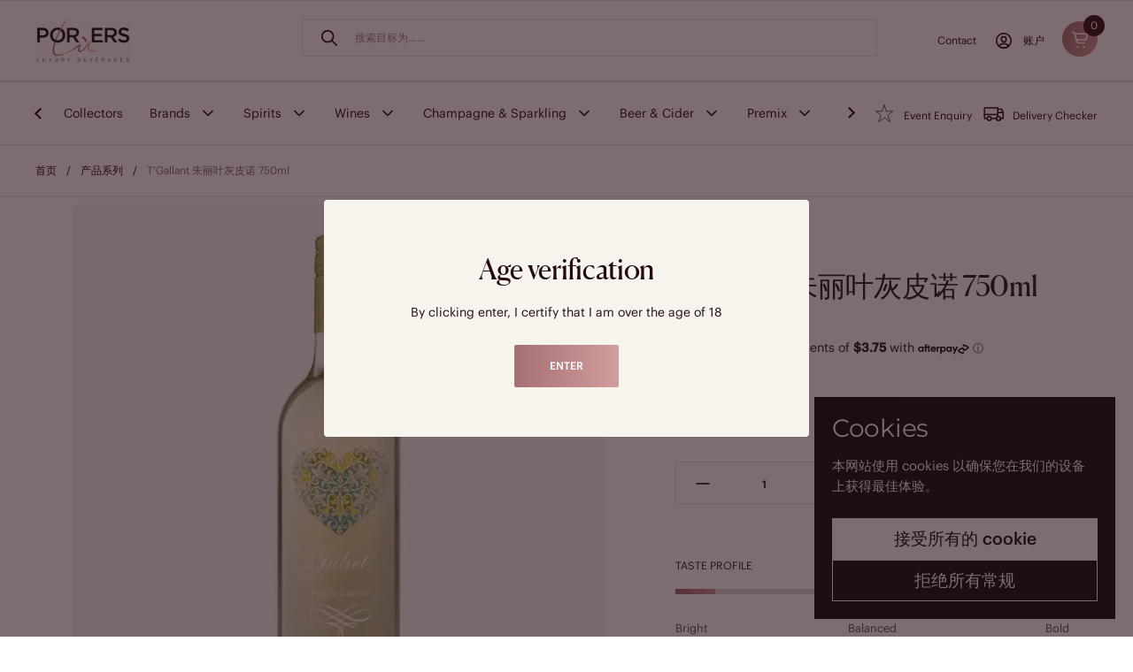

--- FILE ---
content_type: text/html; charset=utf-8
request_url: https://porterslux.com.au/zh/products/tgallant-juliet-pinot-grigio-750ml
body_size: 47972
content:
<!doctype html>
<html class="no-js" lang="zh-CN" dir="ltr">
<head>

	<meta charset="utf-8">
  <meta http-equiv="X-UA-Compatible" content="IE=edge,chrome=1">
  <meta name="viewport" content="width=device-width, initial-scale=1.0, height=device-height, minimum-scale=1.0"><link rel="shortcut icon" href="//porterslux.com.au/cdn/shop/files/porters-lux-favor.png?crop=center&height=48&v=1694008727&width=48" type="image/png" /><title>T&#39;Gallant Juliet Pinot Grigio 750ml | Porter&#39;s Lux &ndash; Porters Lux</title><meta name="description" content="Nikka Yoichi Woody &amp;amp; Vanillic Distillery Limited 单一麦芽日本威士忌的精致风味。发现木香和香草香调的完美平衡。">

<meta property="og:site_name" content="Porters Lux">
<meta property="og:url" content="https://porterslux.com.au/zh/products/tgallant-juliet-pinot-grigio-750ml">
<meta property="og:title" content="T&#39;Gallant Juliet Pinot Grigio 750ml | Porter&#39;s Lux">
<meta property="og:type" content="product">
<meta property="og:description" content="Nikka Yoichi Woody &amp;amp; Vanillic Distillery Limited 单一麦芽日本威士忌的精致风味。发现木香和香草香调的完美平衡。"><meta property="og:image" content="http://porterslux.com.au/cdn/shop/files/TGallant-Juliet-Pinot-Grigio_842x842_a19d4fc7-55e5-4b9a-8bf6-564aea6ecfd9.webp?v=1698512755">
  <meta property="og:image:secure_url" content="https://porterslux.com.au/cdn/shop/files/TGallant-Juliet-Pinot-Grigio_842x842_a19d4fc7-55e5-4b9a-8bf6-564aea6ecfd9.webp?v=1698512755">
  <meta property="og:image:width" content="842">
  <meta property="og:image:height" content="842"><meta property="og:price:amount" content="15">
  <meta property="og:price:currency" content="AUD"><meta name="twitter:card" content="summary_large_image">
<meta name="twitter:title" content="T&#39;Gallant Juliet Pinot Grigio 750ml | Porter&#39;s Lux">
<meta name="twitter:description" content="Nikka Yoichi Woody &amp;amp; Vanillic Distillery Limited 单一麦芽日本威士忌的精致风味。发现木香和香草香调的完美平衡。"><script type="application/ld+json">
  [
    {
      "@context": "https://schema.org",
      "@type": "WebSite",
      "name": "Porters Lux",
      "url": "https:\/\/porterslux.com.au"
    },
    {
      "@context": "https://schema.org",
      "@type": "Organization",
      "name": "Porters Lux",
      "url": "https:\/\/porterslux.com.au"
    }
  ]
</script>

<script type="application/ld+json">
{
  "@context": "http://schema.org",
  "@type": "BreadcrumbList",
  "itemListElement": [
    {
      "@type": "ListItem",
      "position": 1,
      "name": "首页",
      "item": "https://porterslux.com.au"
    },{
        "@type": "ListItem",
        "position": 2,
        "name": "T'Gallant 朱丽叶灰皮诺 750ml",
        "item": "https://porterslux.com.au/zh/products/tgallant-juliet-pinot-grigio-750ml"
      }]
}
</script><script type="application/ld+json">{"@context":"http:\/\/schema.org\/","@id":"\/zh\/products\/tgallant-juliet-pinot-grigio-750ml#product","@type":"ProductGroup","brand":{"@type":"Brand","name":"T'Gallant"},"category":"葡萄酒","description":" T'Gallant 朱丽叶灰皮诺\n\n 探索令人愉悦的 T'Gallant Juliet Pinot Grigio，这是一款清爽的澳大利亚白葡萄酒，捕捉了莫宁顿半岛的精髓。\n\n **酿酒师背景：**\n\n莫宁顿半岛对酿酒的热情\n\n**品酒笔记：**\n\n体验 T'Gallant Juliet Pinot Grigio 的风味\n\n**食物搭配：**\n\n与 T'Gallant Juliet 灰皮诺完美搭配\n\n**公制测量：**\n\n享用完美份量的 T'Gallant Juliet Pinot Grigio\n\n **介绍：**\n\n尽情享用清爽的 T'Gallant Juliet Pinot Grigio，这是一款在风景如画的莫宁顿半岛地区精心酿制的优质澳大利亚白葡萄酒。\n\n **蒸馏器的背景：**\n\n卓越与激情的传承\n\n**品酒笔记：**\n\n沉浸在 T'Gallant Juliet Pinot Grigio 的精致风味中\n\n**食物搭配：**\n\n用 T'Gallant Juliet Pinot Grigio 增强您的烹饪体验\n\n**公制测量：**\n\n品尝完美公制数量的 T'Gallant Juliet Pinot Grigio","hasVariant":[{"@id":"\/zh\/products\/tgallant-juliet-pinot-grigio-750ml?variant=46387283919165#variant","@type":"Product","gtin":"9326983000914","image":"https:\/\/porterslux.com.au\/cdn\/shop\/files\/TGallant-Juliet-Pinot-Grigio_842x842_a19d4fc7-55e5-4b9a-8bf6-564aea6ecfd9.webp?v=1698512755\u0026width=1920","name":"T'Gallant 朱丽叶灰皮诺 750ml - 单瓶","offers":{"@id":"\/zh\/products\/tgallant-juliet-pinot-grigio-750ml?variant=46387283919165#offer","@type":"Offer","availability":"http:\/\/schema.org\/InStock","price":"15.00","priceCurrency":"AUD","url":"https:\/\/porterslux.com.au\/zh\/products\/tgallant-juliet-pinot-grigio-750ml?variant=46387283919165"},"sku":"8606"},{"@id":"\/zh\/products\/tgallant-juliet-pinot-grigio-750ml?variant=46387283951933#variant","@type":"Product","gtin":"9326983000914","image":"https:\/\/porterslux.com.au\/cdn\/shop\/files\/TGallant-Juliet-Pinot-Grigio_842x842_a19d4fc7-55e5-4b9a-8bf6-564aea6ecfd9.webp?v=1698512755\u0026width=1920","name":"T'Gallant 朱丽叶灰皮诺 750ml - 案例6","offers":{"@id":"\/zh\/products\/tgallant-juliet-pinot-grigio-750ml?variant=46387283951933#offer","@type":"Offer","availability":"http:\/\/schema.org\/InStock","price":"88.00","priceCurrency":"AUD","url":"https:\/\/porterslux.com.au\/zh\/products\/tgallant-juliet-pinot-grigio-750ml?variant=46387283951933"},"sku":"8606-1"}],"name":"T'Gallant 朱丽叶灰皮诺 750ml","productGroupID":"8595741966653","url":"https:\/\/porterslux.com.au\/zh\/products\/tgallant-juliet-pinot-grigio-750ml"}</script><link rel="canonical" href="https://porterslux.com.au/zh/products/tgallant-juliet-pinot-grigio-750ml">

  <link rel="preconnect" href="https://cdn.shopify.com"><link rel="preconnect" href="https://fonts.shopifycdn.com" crossorigin>
<link href="//porterslux.com.au/cdn/shop/t/27/assets/theme.css?v=50026519650695571261764933370" as="style" rel="preload"><link href="//porterslux.com.au/cdn/shop/t/27/assets/section-header.css?v=149886838639061619901764716214" as="style" rel="preload"><link href="//porterslux.com.au/cdn/shop/t/27/assets/section-main-product.css?v=142839739278800570011764716216" as="style" rel="preload">
	<link rel="preload" as="image" href="//porterslux.com.au/cdn/shop/files/TGallant-Juliet-Pinot-Grigio_842x842_a19d4fc7-55e5-4b9a-8bf6-564aea6ecfd9.webp?v=1698512755&width=480" imagesrcset="//porterslux.com.au/cdn/shop/files/TGallant-Juliet-Pinot-Grigio_842x842_a19d4fc7-55e5-4b9a-8bf6-564aea6ecfd9.webp?v=1698512755&width=240 240w,//porterslux.com.au/cdn/shop/files/TGallant-Juliet-Pinot-Grigio_842x842_a19d4fc7-55e5-4b9a-8bf6-564aea6ecfd9.webp?v=1698512755&width=360 360w,//porterslux.com.au/cdn/shop/files/TGallant-Juliet-Pinot-Grigio_842x842_a19d4fc7-55e5-4b9a-8bf6-564aea6ecfd9.webp?v=1698512755&width=420 420w,//porterslux.com.au/cdn/shop/files/TGallant-Juliet-Pinot-Grigio_842x842_a19d4fc7-55e5-4b9a-8bf6-564aea6ecfd9.webp?v=1698512755&width=480 480w,//porterslux.com.au/cdn/shop/files/TGallant-Juliet-Pinot-Grigio_842x842_a19d4fc7-55e5-4b9a-8bf6-564aea6ecfd9.webp?v=1698512755&width=640 640w,//porterslux.com.au/cdn/shop/files/TGallant-Juliet-Pinot-Grigio_842x842_a19d4fc7-55e5-4b9a-8bf6-564aea6ecfd9.webp?v=1698512755&width=840 840w" imagesizes="(max-width: 767px) calc(100vw - 20px), (max-width: 2260px) 50vw, calc(2260px / 2)">


<link rel="preload" href="//porterslux.com.au/cdn/fonts/montserrat/montserrat_n4.81949fa0ac9fd2021e16436151e8eaa539321637.woff2" as="font" type="font/woff2" crossorigin>
<link rel="preload" href="//porterslux.com.au/cdn/fonts/montserrat/montserrat_n4.81949fa0ac9fd2021e16436151e8eaa539321637.woff2" as="font" type="font/woff2" crossorigin>
<style type="text/css">
@font-face {
  font-family: Montserrat;
  font-weight: 400;
  font-style: normal;
  font-display: swap;
  src: url("//porterslux.com.au/cdn/fonts/montserrat/montserrat_n4.81949fa0ac9fd2021e16436151e8eaa539321637.woff2") format("woff2"),
       url("//porterslux.com.au/cdn/fonts/montserrat/montserrat_n4.a6c632ca7b62da89c3594789ba828388aac693fe.woff") format("woff");
}
@font-face {
  font-family: Montserrat;
  font-weight: 400;
  font-style: normal;
  font-display: swap;
  src: url("//porterslux.com.au/cdn/fonts/montserrat/montserrat_n4.81949fa0ac9fd2021e16436151e8eaa539321637.woff2") format("woff2"),
       url("//porterslux.com.au/cdn/fonts/montserrat/montserrat_n4.a6c632ca7b62da89c3594789ba828388aac693fe.woff") format("woff");
}
@font-face {
  font-family: Montserrat;
  font-weight: 500;
  font-style: normal;
  font-display: swap;
  src: url("//porterslux.com.au/cdn/fonts/montserrat/montserrat_n5.07ef3781d9c78c8b93c98419da7ad4fbeebb6635.woff2") format("woff2"),
       url("//porterslux.com.au/cdn/fonts/montserrat/montserrat_n5.adf9b4bd8b0e4f55a0b203cdd84512667e0d5e4d.woff") format("woff");
}
@font-face {
  font-family: Montserrat;
  font-weight: 400;
  font-style: italic;
  font-display: swap;
  src: url("//porterslux.com.au/cdn/fonts/montserrat/montserrat_i4.5a4ea298b4789e064f62a29aafc18d41f09ae59b.woff2") format("woff2"),
       url("//porterslux.com.au/cdn/fonts/montserrat/montserrat_i4.072b5869c5e0ed5b9d2021e4c2af132e16681ad2.woff") format("woff");
}




</style>
<style type="text/css">

  :root {

    /* Direction */
    --direction:ltr;

    /* Font variables */

    --font-stack-headings: Montserrat, sans-serif;
    --font-weight-headings: 400;
    --font-style-headings: normal;

    --font-stack-body: Montserrat, sans-serif;
    --font-weight-body: 400;--font-weight-body-bold: 500;--font-style-body: normal;--font-weight-buttons: var(--font-weight-body-bold);--font-weight-menu: var(--font-weight-body-bold);--base-headings-size: 70;
    --base-headings-line: 1.1;
    --base-headings-spacing: -0.01em;
    --base-body-size: 17;
    --base-body-line: 1.4;
    --base-body-spacing: 0.0em;

    --base-menu-size: 20;

    /* Color variables */

    --color-background-header: #ffffff;
    --color-secondary-background-header: rgba(35, 11, 16, 0.08);
    --color-opacity-background-header: rgba(255, 255, 255, 0);
    --color-text-header: #230b10;
    --color-foreground-header: #ffffff;
    --color-accent-header: #230b10;
    --color-foreground-accent-header: #ffffff;
    --color-borders-header: rgba(35, 11, 16, 0.1);

    --color-background-main: #ffffff;
    --color-secondary-background-main: rgba(29, 29, 29, 0.08);
    --color-third-background-main: rgba(29, 29, 29, 0.04);
    --color-fourth-background-main: rgba(29, 29, 29, 0.02);
    --color-opacity-background-main: rgba(255, 255, 255, 0);
    --color-text-main: #1d1d1d;
    --color-foreground-main: #ffffff;
    --color-secondary-text-main: rgba(29, 29, 29, 0.62);
    --color-accent-main: #ebdfca;
    --color-foreground-accent-main: #ffffff;
    --color-borders-main: rgba(29, 29, 29, 0.15);

    --color-background-cards: #ffffff;
    --color-gradient-cards: ;
    --color-text-cards: #1d1d1d;
    --color-foreground-cards: #ffffff;
    --color-secondary-text-cards: rgba(29, 29, 29, 0.6);
    --color-accent-cards: #5c8e61;
    --color-foreground-accent-cards: #ffffff;
    --color-borders-cards: rgba(0,0,0,0);

    --color-background-footer: #230b10;
    --color-text-footer: #ffffff;
    --color-accent-footer: #5dbc8b;
    --color-borders-footer: rgba(255, 255, 255, 0.15);

    --color-borders-forms-primary: rgba(29, 29, 29, 0.3);
    --color-borders-forms-secondary: rgba(29, 29, 29, 0.6);

    /* Borders */

    --border-width-cards: 1px;
    --border-radius-cards: 16px;
    --border-width-buttons: 1px;
    --border-radius-buttons: 0px;
    --border-width-forms: 1px;
    --border-radius-forms: 5px;

    /* Shadows */
    --shadow-x-cards: 0px;
    --shadow-y-cards: 0px;
    --shadow-blur-cards: 0px;
    --color-shadow-cards: rgba(0,0,0,0);
    --shadow-x-buttons: 0px;
    --shadow-y-buttons: 0px;
    --shadow-blur-buttons: 0px;
    --color-shadow-buttons: rgba(0,0,0,0);

    /* Layout */

    --grid-gap-original-base: 30px;
    --theme-max-width: 2260px;
    --container-vertical-space-base: 100px;
    --image-fit-padding: 5%;

  }
  
    @media screen and (max-width: 767px) {
      :root {
        --border-radius-cards: clamp(8px, 8px, 16px);
      }
    }
  

  .facets__summary, #main select, .sidebar select, .modal-content select {
    background-image: url("data:image/svg+xml,%3Csvg width='25' height='24' viewBox='0 0 25 24' fill='none' xmlns='http://www.w3.org/2000/svg'%3E%3Cpath d='M18.25 9L12.25 15L6.25 9' stroke='%23230B10' stroke-width='1.6' stroke-linecap='square' stroke-linejoin='round'/%3E%3C/svg%3E%0A");
    background-size: 20px;
  }

  .card .star-rating__stars {
    background-image: url('data:image/svg+xml;utf8,<svg width="20" height="13" viewBox="0 0 14 13" fill="none" xmlns="http://www.w3.org/2000/svg"><path d="m7 0 1.572 4.837h5.085l-4.114 2.99 1.572 4.836L7 9.673l-4.114 2.99 1.571-4.837-4.114-2.99h5.085L7 0Z" stroke="%231d1d1d" stroke-width="1"/></svg>');
  }
  .card .star-rating__stars-active {
    background-image: url('data:image/svg+xml;utf8,<svg width="20" height="13" viewBox="0 0 14 13" fill="none" xmlns="http://www.w3.org/2000/svg"><path d="m7 0 1.572 4.837h5.085l-4.114 2.99 1.572 4.836L7 9.673l-4.114 2.99 1.571-4.837-4.114-2.99h5.085L7 0Z" fill="%231d1d1d" stroke-width="0"/></svg>');
  }

  .star-rating__stars {
    background-image: url('data:image/svg+xml;utf8,<svg width="20" height="13" viewBox="0 0 14 13" fill="none" xmlns="http://www.w3.org/2000/svg"><path d="m7 0 1.572 4.837h5.085l-4.114 2.99 1.572 4.836L7 9.673l-4.114 2.99 1.571-4.837-4.114-2.99h5.085L7 0Z" stroke="%231d1d1d" stroke-width="1"/></svg>');
  }
  .star-rating__stars-active {
    background-image: url('data:image/svg+xml;utf8,<svg width="20" height="13" viewBox="0 0 14 13" fill="none" xmlns="http://www.w3.org/2000/svg"><path d="m7 0 1.572 4.837h5.085l-4.114 2.99 1.572 4.836L7 9.673l-4.114 2.99 1.571-4.837-4.114-2.99h5.085L7 0Z" fill="%231d1d1d" stroke-width="0"/></svg>');
  }

  .product-item {--color-borders-cards: #ffffff;}</style>

<style id="root-height">
  :root {
    --window-height: 100vh;
  }
</style><link href="//porterslux.com.au/cdn/shop/t/27/assets/theme.css?v=50026519650695571261764933370" rel="stylesheet" type="text/css" media="all" />
  <link href="//porterslux.com.au/cdn/shop/t/27/assets/template-page.css?v=102548887128085029771753687268" rel="stylesheet" type="text/css" media="all" />

	<script>window.performance && window.performance.mark && window.performance.mark('shopify.content_for_header.start');</script><meta name="facebook-domain-verification" content="2n5l6d4dms50ybr9yxzmb24c729g1j">
<meta name="google-site-verification" content="-Z7-4g9ZvNCZ3rNqSuMV3OslF7v5ihXNKXJ3s4T9ZxA">
<meta id="shopify-digital-wallet" name="shopify-digital-wallet" content="/81212768573/digital_wallets/dialog">
<meta name="shopify-checkout-api-token" content="ef6f7f86a417a3d080cb8c22b789d5e0">
<meta id="in-context-paypal-metadata" data-shop-id="81212768573" data-venmo-supported="false" data-environment="production" data-locale="zh_CN" data-paypal-v4="true" data-currency="AUD">
<link rel="alternate" hreflang="x-default" href="https://porterslux.com.au/products/tgallant-juliet-pinot-grigio-750ml">
<link rel="alternate" hreflang="en" href="https://porterslux.com.au/products/tgallant-juliet-pinot-grigio-750ml">
<link rel="alternate" hreflang="zh-Hans" href="https://porterslux.com.au/zh/products/tgallant-juliet-pinot-grigio-750ml">
<link rel="alternate" hreflang="vi" href="https://porterslux.com.au/vi/products/tgallant-juliet-pinot-grigio-750ml">
<link rel="alternate" hreflang="zh-Hans-AU" href="https://porterslux.com.au/zh/products/tgallant-juliet-pinot-grigio-750ml">
<link rel="alternate" type="application/json+oembed" href="https://porterslux.com.au/zh/products/tgallant-juliet-pinot-grigio-750ml.oembed">
<script async="async" src="/checkouts/internal/preloads.js?locale=zh-AU"></script>
<link rel="preconnect" href="https://shop.app" crossorigin="anonymous">
<script async="async" src="https://shop.app/checkouts/internal/preloads.js?locale=zh-AU&shop_id=81212768573" crossorigin="anonymous"></script>
<script id="apple-pay-shop-capabilities" type="application/json">{"shopId":81212768573,"countryCode":"AU","currencyCode":"AUD","merchantCapabilities":["supports3DS"],"merchantId":"gid:\/\/shopify\/Shop\/81212768573","merchantName":"Porters Lux","requiredBillingContactFields":["postalAddress","email","phone"],"requiredShippingContactFields":["postalAddress","email","phone"],"shippingType":"shipping","supportedNetworks":["visa","masterCard","amex","jcb"],"total":{"type":"pending","label":"Porters Lux","amount":"1.00"},"shopifyPaymentsEnabled":true,"supportsSubscriptions":true}</script>
<script id="shopify-features" type="application/json">{"accessToken":"ef6f7f86a417a3d080cb8c22b789d5e0","betas":["rich-media-storefront-analytics"],"domain":"porterslux.com.au","predictiveSearch":true,"shopId":81212768573,"locale":"zh-cn"}</script>
<script>var Shopify = Shopify || {};
Shopify.shop = "2a5073-4.myshopify.com";
Shopify.locale = "zh-CN";
Shopify.currency = {"active":"AUD","rate":"1.0"};
Shopify.country = "AU";
Shopify.theme = {"name":"Process Production","id":178109514045,"schema_name":"Local","schema_version":"2.6.2","theme_store_id":null,"role":"main"};
Shopify.theme.handle = "null";
Shopify.theme.style = {"id":null,"handle":null};
Shopify.cdnHost = "porterslux.com.au/cdn";
Shopify.routes = Shopify.routes || {};
Shopify.routes.root = "/zh/";</script>
<script type="module">!function(o){(o.Shopify=o.Shopify||{}).modules=!0}(window);</script>
<script>!function(o){function n(){var o=[];function n(){o.push(Array.prototype.slice.apply(arguments))}return n.q=o,n}var t=o.Shopify=o.Shopify||{};t.loadFeatures=n(),t.autoloadFeatures=n()}(window);</script>
<script>
  window.ShopifyPay = window.ShopifyPay || {};
  window.ShopifyPay.apiHost = "shop.app\/pay";
  window.ShopifyPay.redirectState = null;
</script>
<script id="shop-js-analytics" type="application/json">{"pageType":"product"}</script>
<script defer="defer" async type="module" src="//porterslux.com.au/cdn/shopifycloud/shop-js/modules/v2/client.init-shop-cart-sync_B0PFz-AZ.zh-CN.esm.js"></script>
<script defer="defer" async type="module" src="//porterslux.com.au/cdn/shopifycloud/shop-js/modules/v2/chunk.common_HTeLjR6K.esm.js"></script>
<script type="module">
  await import("//porterslux.com.au/cdn/shopifycloud/shop-js/modules/v2/client.init-shop-cart-sync_B0PFz-AZ.zh-CN.esm.js");
await import("//porterslux.com.au/cdn/shopifycloud/shop-js/modules/v2/chunk.common_HTeLjR6K.esm.js");

  window.Shopify.SignInWithShop?.initShopCartSync?.({"fedCMEnabled":true,"windoidEnabled":true});

</script>
<script>
  window.Shopify = window.Shopify || {};
  if (!window.Shopify.featureAssets) window.Shopify.featureAssets = {};
  window.Shopify.featureAssets['shop-js'] = {"shop-cart-sync":["modules/v2/client.shop-cart-sync_hVDWwORp.zh-CN.esm.js","modules/v2/chunk.common_HTeLjR6K.esm.js"],"init-fed-cm":["modules/v2/client.init-fed-cm_IA5zX9CI.zh-CN.esm.js","modules/v2/chunk.common_HTeLjR6K.esm.js"],"shop-button":["modules/v2/client.shop-button_ClY9EEgX.zh-CN.esm.js","modules/v2/chunk.common_HTeLjR6K.esm.js"],"init-windoid":["modules/v2/client.init-windoid_CpRE7vPf.zh-CN.esm.js","modules/v2/chunk.common_HTeLjR6K.esm.js"],"shop-cash-offers":["modules/v2/client.shop-cash-offers_BsU8yeLv.zh-CN.esm.js","modules/v2/chunk.common_HTeLjR6K.esm.js","modules/v2/chunk.modal_C3BgEr0E.esm.js"],"shop-toast-manager":["modules/v2/client.shop-toast-manager_CqFce6Rm.zh-CN.esm.js","modules/v2/chunk.common_HTeLjR6K.esm.js"],"init-shop-email-lookup-coordinator":["modules/v2/client.init-shop-email-lookup-coordinator_39CDTiUD.zh-CN.esm.js","modules/v2/chunk.common_HTeLjR6K.esm.js"],"pay-button":["modules/v2/client.pay-button_Cog7uvVz.zh-CN.esm.js","modules/v2/chunk.common_HTeLjR6K.esm.js"],"avatar":["modules/v2/client.avatar_BTnouDA3.zh-CN.esm.js"],"init-shop-cart-sync":["modules/v2/client.init-shop-cart-sync_B0PFz-AZ.zh-CN.esm.js","modules/v2/chunk.common_HTeLjR6K.esm.js"],"shop-login-button":["modules/v2/client.shop-login-button_DjDIG4KV.zh-CN.esm.js","modules/v2/chunk.common_HTeLjR6K.esm.js","modules/v2/chunk.modal_C3BgEr0E.esm.js"],"init-customer-accounts-sign-up":["modules/v2/client.init-customer-accounts-sign-up_uFTKEv3F.zh-CN.esm.js","modules/v2/client.shop-login-button_DjDIG4KV.zh-CN.esm.js","modules/v2/chunk.common_HTeLjR6K.esm.js","modules/v2/chunk.modal_C3BgEr0E.esm.js"],"init-shop-for-new-customer-accounts":["modules/v2/client.init-shop-for-new-customer-accounts_xqV9BZqn.zh-CN.esm.js","modules/v2/client.shop-login-button_DjDIG4KV.zh-CN.esm.js","modules/v2/chunk.common_HTeLjR6K.esm.js","modules/v2/chunk.modal_C3BgEr0E.esm.js"],"init-customer-accounts":["modules/v2/client.init-customer-accounts_BoSRmfnn.zh-CN.esm.js","modules/v2/client.shop-login-button_DjDIG4KV.zh-CN.esm.js","modules/v2/chunk.common_HTeLjR6K.esm.js","modules/v2/chunk.modal_C3BgEr0E.esm.js"],"shop-follow-button":["modules/v2/client.shop-follow-button_DKsXfKAG.zh-CN.esm.js","modules/v2/chunk.common_HTeLjR6K.esm.js","modules/v2/chunk.modal_C3BgEr0E.esm.js"],"lead-capture":["modules/v2/client.lead-capture_ENySa-TA.zh-CN.esm.js","modules/v2/chunk.common_HTeLjR6K.esm.js","modules/v2/chunk.modal_C3BgEr0E.esm.js"],"checkout-modal":["modules/v2/client.checkout-modal_CbOqbd19.zh-CN.esm.js","modules/v2/chunk.common_HTeLjR6K.esm.js","modules/v2/chunk.modal_C3BgEr0E.esm.js"],"shop-login":["modules/v2/client.shop-login_sZzptloN.zh-CN.esm.js","modules/v2/chunk.common_HTeLjR6K.esm.js","modules/v2/chunk.modal_C3BgEr0E.esm.js"],"payment-terms":["modules/v2/client.payment-terms_CnaPZwt6.zh-CN.esm.js","modules/v2/chunk.common_HTeLjR6K.esm.js","modules/v2/chunk.modal_C3BgEr0E.esm.js"]};
</script>
<script>(function() {
  var isLoaded = false;
  function asyncLoad() {
    if (isLoaded) return;
    isLoaded = true;
    var urls = ["https:\/\/av-northern-apps.com\/js\/agecheckerplus_mG35tH2eGxRu7PQW.js?shop=2a5073-4.myshopify.com","https:\/\/cdn-app.sealsubscriptions.com\/shopify\/public\/js\/sealsubscriptions.js?shop=2a5073-4.myshopify.com","https:\/\/cdn.adscale.com\/static\/ecom_js\/2a5073-4\/add_item_to_cart.js?ver=20260121\u0026shop=2a5073-4.myshopify.com"];
    for (var i = 0; i < urls.length; i++) {
      var s = document.createElement('script');
      s.type = 'text/javascript';
      s.async = true;
      s.src = urls[i];
      var x = document.getElementsByTagName('script')[0];
      x.parentNode.insertBefore(s, x);
    }
  };
  if(window.attachEvent) {
    window.attachEvent('onload', asyncLoad);
  } else {
    window.addEventListener('load', asyncLoad, false);
  }
})();</script>
<script id="__st">var __st={"a":81212768573,"offset":39600,"reqid":"811ffded-b2c8-4d61-bed3-1d223a247cc3-1769008319","pageurl":"porterslux.com.au\/zh\/products\/tgallant-juliet-pinot-grigio-750ml","u":"c11fabe1f4fe","p":"product","rtyp":"product","rid":8595741966653};</script>
<script>window.ShopifyPaypalV4VisibilityTracking = true;</script>
<script id="captcha-bootstrap">!function(){'use strict';const t='contact',e='account',n='new_comment',o=[[t,t],['blogs',n],['comments',n],[t,'customer']],c=[[e,'customer_login'],[e,'guest_login'],[e,'recover_customer_password'],[e,'create_customer']],r=t=>t.map((([t,e])=>`form[action*='/${t}']:not([data-nocaptcha='true']) input[name='form_type'][value='${e}']`)).join(','),a=t=>()=>t?[...document.querySelectorAll(t)].map((t=>t.form)):[];function s(){const t=[...o],e=r(t);return a(e)}const i='password',u='form_key',d=['recaptcha-v3-token','g-recaptcha-response','h-captcha-response',i],f=()=>{try{return window.sessionStorage}catch{return}},m='__shopify_v',_=t=>t.elements[u];function p(t,e,n=!1){try{const o=window.sessionStorage,c=JSON.parse(o.getItem(e)),{data:r}=function(t){const{data:e,action:n}=t;return t[m]||n?{data:e,action:n}:{data:t,action:n}}(c);for(const[e,n]of Object.entries(r))t.elements[e]&&(t.elements[e].value=n);n&&o.removeItem(e)}catch(o){console.error('form repopulation failed',{error:o})}}const l='form_type',E='cptcha';function T(t){t.dataset[E]=!0}const w=window,h=w.document,L='Shopify',v='ce_forms',y='captcha';let A=!1;((t,e)=>{const n=(g='f06e6c50-85a8-45c8-87d0-21a2b65856fe',I='https://cdn.shopify.com/shopifycloud/storefront-forms-hcaptcha/ce_storefront_forms_captcha_hcaptcha.v1.5.2.iife.js',D={infoText:'受 hCaptcha 保护',privacyText:'隐私',termsText:'条款'},(t,e,n)=>{const o=w[L][v],c=o.bindForm;if(c)return c(t,g,e,D).then(n);var r;o.q.push([[t,g,e,D],n]),r=I,A||(h.body.append(Object.assign(h.createElement('script'),{id:'captcha-provider',async:!0,src:r})),A=!0)});var g,I,D;w[L]=w[L]||{},w[L][v]=w[L][v]||{},w[L][v].q=[],w[L][y]=w[L][y]||{},w[L][y].protect=function(t,e){n(t,void 0,e),T(t)},Object.freeze(w[L][y]),function(t,e,n,w,h,L){const[v,y,A,g]=function(t,e,n){const i=e?o:[],u=t?c:[],d=[...i,...u],f=r(d),m=r(i),_=r(d.filter((([t,e])=>n.includes(e))));return[a(f),a(m),a(_),s()]}(w,h,L),I=t=>{const e=t.target;return e instanceof HTMLFormElement?e:e&&e.form},D=t=>v().includes(t);t.addEventListener('submit',(t=>{const e=I(t);if(!e)return;const n=D(e)&&!e.dataset.hcaptchaBound&&!e.dataset.recaptchaBound,o=_(e),c=g().includes(e)&&(!o||!o.value);(n||c)&&t.preventDefault(),c&&!n&&(function(t){try{if(!f())return;!function(t){const e=f();if(!e)return;const n=_(t);if(!n)return;const o=n.value;o&&e.removeItem(o)}(t);const e=Array.from(Array(32),(()=>Math.random().toString(36)[2])).join('');!function(t,e){_(t)||t.append(Object.assign(document.createElement('input'),{type:'hidden',name:u})),t.elements[u].value=e}(t,e),function(t,e){const n=f();if(!n)return;const o=[...t.querySelectorAll(`input[type='${i}']`)].map((({name:t})=>t)),c=[...d,...o],r={};for(const[a,s]of new FormData(t).entries())c.includes(a)||(r[a]=s);n.setItem(e,JSON.stringify({[m]:1,action:t.action,data:r}))}(t,e)}catch(e){console.error('failed to persist form',e)}}(e),e.submit())}));const S=(t,e)=>{t&&!t.dataset[E]&&(n(t,e.some((e=>e===t))),T(t))};for(const o of['focusin','change'])t.addEventListener(o,(t=>{const e=I(t);D(e)&&S(e,y())}));const B=e.get('form_key'),M=e.get(l),P=B&&M;t.addEventListener('DOMContentLoaded',(()=>{const t=y();if(P)for(const e of t)e.elements[l].value===M&&p(e,B);[...new Set([...A(),...v().filter((t=>'true'===t.dataset.shopifyCaptcha))])].forEach((e=>S(e,t)))}))}(h,new URLSearchParams(w.location.search),n,t,e,['guest_login'])})(!0,!0)}();</script>
<script integrity="sha256-4kQ18oKyAcykRKYeNunJcIwy7WH5gtpwJnB7kiuLZ1E=" data-source-attribution="shopify.loadfeatures" defer="defer" src="//porterslux.com.au/cdn/shopifycloud/storefront/assets/storefront/load_feature-a0a9edcb.js" crossorigin="anonymous"></script>
<script crossorigin="anonymous" defer="defer" src="//porterslux.com.au/cdn/shopifycloud/storefront/assets/shopify_pay/storefront-65b4c6d7.js?v=20250812"></script>
<script data-source-attribution="shopify.dynamic_checkout.dynamic.init">var Shopify=Shopify||{};Shopify.PaymentButton=Shopify.PaymentButton||{isStorefrontPortableWallets:!0,init:function(){window.Shopify.PaymentButton.init=function(){};var t=document.createElement("script");t.src="https://porterslux.com.au/cdn/shopifycloud/portable-wallets/latest/portable-wallets.zh-cn.js",t.type="module",document.head.appendChild(t)}};
</script>
<script data-source-attribution="shopify.dynamic_checkout.buyer_consent">
  function portableWalletsHideBuyerConsent(e){var t=document.getElementById("shopify-buyer-consent"),n=document.getElementById("shopify-subscription-policy-button");t&&n&&(t.classList.add("hidden"),t.setAttribute("aria-hidden","true"),n.removeEventListener("click",e))}function portableWalletsShowBuyerConsent(e){var t=document.getElementById("shopify-buyer-consent"),n=document.getElementById("shopify-subscription-policy-button");t&&n&&(t.classList.remove("hidden"),t.removeAttribute("aria-hidden"),n.addEventListener("click",e))}window.Shopify?.PaymentButton&&(window.Shopify.PaymentButton.hideBuyerConsent=portableWalletsHideBuyerConsent,window.Shopify.PaymentButton.showBuyerConsent=portableWalletsShowBuyerConsent);
</script>
<script data-source-attribution="shopify.dynamic_checkout.cart.bootstrap">document.addEventListener("DOMContentLoaded",(function(){function t(){return document.querySelector("shopify-accelerated-checkout-cart, shopify-accelerated-checkout")}if(t())Shopify.PaymentButton.init();else{new MutationObserver((function(e,n){t()&&(Shopify.PaymentButton.init(),n.disconnect())})).observe(document.body,{childList:!0,subtree:!0})}}));
</script>
<link id="shopify-accelerated-checkout-styles" rel="stylesheet" media="screen" href="https://porterslux.com.au/cdn/shopifycloud/portable-wallets/latest/accelerated-checkout-backwards-compat.css" crossorigin="anonymous">
<style id="shopify-accelerated-checkout-cart">
        #shopify-buyer-consent {
  margin-top: 1em;
  display: inline-block;
  width: 100%;
}

#shopify-buyer-consent.hidden {
  display: none;
}

#shopify-subscription-policy-button {
  background: none;
  border: none;
  padding: 0;
  text-decoration: underline;
  font-size: inherit;
  cursor: pointer;
}

#shopify-subscription-policy-button::before {
  box-shadow: none;
}

      </style>

<script>window.performance && window.performance.mark && window.performance.mark('shopify.content_for_header.end');</script>

  <!-- Google tag (gtag.js) event -->
  <script>
    gtag('event', 'conversion_event_purchase', {
      // <event_parameters>
    });
  </script>

  <!-- Google tag (gtag.js) -->
  <script async src="https://www.googletagmanager.com/gtag/js?id=G-Q0S5SL08CC"></script>
  <script>
    window.dataLayer = window.dataLayer || [];
    function gtag(){dataLayer.push(arguments);}
    gtag('js', new Date());
    
    gtag('config', 'G-Q0S5SL08CC');
  </script>

  <!--  ClickCease.com tracking-->
  <script type='text/javascript'>var script = document.createElement('script');
    script.async = true; script.type = 'text/javascript';
    var target = 'https://www.clickcease.com/monitor/stat.js';
    script.src = target;var elem = document.head;elem.appendChild(script);
  </script>
  <noscript>
    <a href='https://www.clickcease.com' rel='nofollow'><img src='https://monitor.clickcease.com' alt='ClickCease'/></a>
  </noscript>
  <!--  ClickCease.comu00a0tracking-->  
        

  <script>
    const rbi = [];
    const ribSetSize = (img) => {
      if ( img.offsetWidth / img.dataset.ratio < img.offsetHeight ) {
        img.setAttribute('sizes', `${Math.ceil(img.offsetHeight * img.dataset.ratio)}px`);
      } else {
        img.setAttribute('sizes', `${Math.ceil(img.offsetWidth)}px`);
      }
    }
    const debounce = (fn, wait) => {
      let t;
      return (...args) => {
        clearTimeout(t);
        t = setTimeout(() => fn.apply(this, args), wait);
      };
    }
    window.KEYCODES = {
      TAB: 9,
      ESC: 27,
      DOWN: 40,
      RIGHT: 39,
      UP: 38,
      LEFT: 37,
      RETURN: 13
    };
    window.addEventListener('resize', debounce(()=>{
      for ( let img of rbi ) {
        ribSetSize(img);
      }
    }, 250));
  </script>

  <!-- Facebook Pixel Code -->
  <script>
    !function(f,b,e,v,n,t,s){if(f.fbq)return;n=f.fbq=function(){n.callMethod?
    n.callMethod.apply(n,arguments):n.queue.push(arguments)};if(!f._fbq)f._fbq=n;
    n.push=n;n.loaded=!0;n.version='2.0';n.queue=[];t=b.createElement(e);t.async=!0;
    t.src=v;s=b.getElementsByTagName(e)[0];s.parentNode.insertBefore(t,s)}(window,
    document,'script','https://connect.facebook.net/en_US/fbevents.js');
    fbq('init', '1633754014117991');
    fbq('track', 'PageView');
  </script>
  <noscript><img height="1" width="1" style="display:none" src="https://www.facebook.com/tr?id=1633754014117991&ev=PageView&noscript=1" /></noscript>
  <!-- DO NOT MODIFY -->
  <!-- End Facebook Pixel Code --><noscript>
    <link rel="stylesheet" href="//porterslux.com.au/cdn/shop/t/27/assets/theme-noscript.css?v=42099867224588620941747719189">
  </noscript>

<!-- BEGIN app block: shopify://apps/pagefly-page-builder/blocks/app-embed/83e179f7-59a0-4589-8c66-c0dddf959200 -->

<!-- BEGIN app snippet: pagefly-cro-ab-testing-main -->







<script>
  ;(function () {
    const url = new URL(window.location)
    const viewParam = url.searchParams.get('view')
    if (viewParam && viewParam.includes('variant-pf-')) {
      url.searchParams.set('pf_v', viewParam)
      url.searchParams.delete('view')
      window.history.replaceState({}, '', url)
    }
  })()
</script>



<script type='module'>
  
  window.PAGEFLY_CRO = window.PAGEFLY_CRO || {}

  window.PAGEFLY_CRO['data_debug'] = {
    original_template_suffix: "all_products",
    allow_ab_test: false,
    ab_test_start_time: 0,
    ab_test_end_time: 0,
    today_date_time: 1769008320000,
  }
  window.PAGEFLY_CRO['GA4'] = { enabled: false}
</script>

<!-- END app snippet -->








  <script src='https://cdn.shopify.com/extensions/019bb4f9-aed6-78a3-be91-e9d44663e6bf/pagefly-page-builder-215/assets/pagefly-helper.js' defer='defer'></script>

  <script src='https://cdn.shopify.com/extensions/019bb4f9-aed6-78a3-be91-e9d44663e6bf/pagefly-page-builder-215/assets/pagefly-general-helper.js' defer='defer'></script>

  <script src='https://cdn.shopify.com/extensions/019bb4f9-aed6-78a3-be91-e9d44663e6bf/pagefly-page-builder-215/assets/pagefly-snap-slider.js' defer='defer'></script>

  <script src='https://cdn.shopify.com/extensions/019bb4f9-aed6-78a3-be91-e9d44663e6bf/pagefly-page-builder-215/assets/pagefly-slideshow-v3.js' defer='defer'></script>

  <script src='https://cdn.shopify.com/extensions/019bb4f9-aed6-78a3-be91-e9d44663e6bf/pagefly-page-builder-215/assets/pagefly-slideshow-v4.js' defer='defer'></script>

  <script src='https://cdn.shopify.com/extensions/019bb4f9-aed6-78a3-be91-e9d44663e6bf/pagefly-page-builder-215/assets/pagefly-glider.js' defer='defer'></script>

  <script src='https://cdn.shopify.com/extensions/019bb4f9-aed6-78a3-be91-e9d44663e6bf/pagefly-page-builder-215/assets/pagefly-slideshow-v1-v2.js' defer='defer'></script>

  <script src='https://cdn.shopify.com/extensions/019bb4f9-aed6-78a3-be91-e9d44663e6bf/pagefly-page-builder-215/assets/pagefly-product-media.js' defer='defer'></script>

  <script src='https://cdn.shopify.com/extensions/019bb4f9-aed6-78a3-be91-e9d44663e6bf/pagefly-page-builder-215/assets/pagefly-product.js' defer='defer'></script>


<script id='pagefly-helper-data' type='application/json'>
  {
    "page_optimization": {
      "assets_prefetching": false
    },
    "elements_asset_mapper": {
      "Accordion": "https://cdn.shopify.com/extensions/019bb4f9-aed6-78a3-be91-e9d44663e6bf/pagefly-page-builder-215/assets/pagefly-accordion.js",
      "Accordion3": "https://cdn.shopify.com/extensions/019bb4f9-aed6-78a3-be91-e9d44663e6bf/pagefly-page-builder-215/assets/pagefly-accordion3.js",
      "CountDown": "https://cdn.shopify.com/extensions/019bb4f9-aed6-78a3-be91-e9d44663e6bf/pagefly-page-builder-215/assets/pagefly-countdown.js",
      "GMap1": "https://cdn.shopify.com/extensions/019bb4f9-aed6-78a3-be91-e9d44663e6bf/pagefly-page-builder-215/assets/pagefly-gmap.js",
      "GMap2": "https://cdn.shopify.com/extensions/019bb4f9-aed6-78a3-be91-e9d44663e6bf/pagefly-page-builder-215/assets/pagefly-gmap.js",
      "GMapBasicV2": "https://cdn.shopify.com/extensions/019bb4f9-aed6-78a3-be91-e9d44663e6bf/pagefly-page-builder-215/assets/pagefly-gmap.js",
      "GMapAdvancedV2": "https://cdn.shopify.com/extensions/019bb4f9-aed6-78a3-be91-e9d44663e6bf/pagefly-page-builder-215/assets/pagefly-gmap.js",
      "HTML.Video": "https://cdn.shopify.com/extensions/019bb4f9-aed6-78a3-be91-e9d44663e6bf/pagefly-page-builder-215/assets/pagefly-htmlvideo.js",
      "HTML.Video2": "https://cdn.shopify.com/extensions/019bb4f9-aed6-78a3-be91-e9d44663e6bf/pagefly-page-builder-215/assets/pagefly-htmlvideo2.js",
      "HTML.Video3": "https://cdn.shopify.com/extensions/019bb4f9-aed6-78a3-be91-e9d44663e6bf/pagefly-page-builder-215/assets/pagefly-htmlvideo2.js",
      "BackgroundVideo": "https://cdn.shopify.com/extensions/019bb4f9-aed6-78a3-be91-e9d44663e6bf/pagefly-page-builder-215/assets/pagefly-htmlvideo2.js",
      "Instagram": "https://cdn.shopify.com/extensions/019bb4f9-aed6-78a3-be91-e9d44663e6bf/pagefly-page-builder-215/assets/pagefly-instagram.js",
      "Instagram2": "https://cdn.shopify.com/extensions/019bb4f9-aed6-78a3-be91-e9d44663e6bf/pagefly-page-builder-215/assets/pagefly-instagram.js",
      "Insta3": "https://cdn.shopify.com/extensions/019bb4f9-aed6-78a3-be91-e9d44663e6bf/pagefly-page-builder-215/assets/pagefly-instagram3.js",
      "Tabs": "https://cdn.shopify.com/extensions/019bb4f9-aed6-78a3-be91-e9d44663e6bf/pagefly-page-builder-215/assets/pagefly-tab.js",
      "Tabs3": "https://cdn.shopify.com/extensions/019bb4f9-aed6-78a3-be91-e9d44663e6bf/pagefly-page-builder-215/assets/pagefly-tab3.js",
      "ProductBox": "https://cdn.shopify.com/extensions/019bb4f9-aed6-78a3-be91-e9d44663e6bf/pagefly-page-builder-215/assets/pagefly-cart.js",
      "FBPageBox2": "https://cdn.shopify.com/extensions/019bb4f9-aed6-78a3-be91-e9d44663e6bf/pagefly-page-builder-215/assets/pagefly-facebook.js",
      "FBLikeButton2": "https://cdn.shopify.com/extensions/019bb4f9-aed6-78a3-be91-e9d44663e6bf/pagefly-page-builder-215/assets/pagefly-facebook.js",
      "TwitterFeed2": "https://cdn.shopify.com/extensions/019bb4f9-aed6-78a3-be91-e9d44663e6bf/pagefly-page-builder-215/assets/pagefly-twitter.js",
      "Paragraph4": "https://cdn.shopify.com/extensions/019bb4f9-aed6-78a3-be91-e9d44663e6bf/pagefly-page-builder-215/assets/pagefly-paragraph4.js",

      "AliReviews": "https://cdn.shopify.com/extensions/019bb4f9-aed6-78a3-be91-e9d44663e6bf/pagefly-page-builder-215/assets/pagefly-3rd-elements.js",
      "BackInStock": "https://cdn.shopify.com/extensions/019bb4f9-aed6-78a3-be91-e9d44663e6bf/pagefly-page-builder-215/assets/pagefly-3rd-elements.js",
      "GloboBackInStock": "https://cdn.shopify.com/extensions/019bb4f9-aed6-78a3-be91-e9d44663e6bf/pagefly-page-builder-215/assets/pagefly-3rd-elements.js",
      "GrowaveWishlist": "https://cdn.shopify.com/extensions/019bb4f9-aed6-78a3-be91-e9d44663e6bf/pagefly-page-builder-215/assets/pagefly-3rd-elements.js",
      "InfiniteOptionsShopPad": "https://cdn.shopify.com/extensions/019bb4f9-aed6-78a3-be91-e9d44663e6bf/pagefly-page-builder-215/assets/pagefly-3rd-elements.js",
      "InkybayProductPersonalizer": "https://cdn.shopify.com/extensions/019bb4f9-aed6-78a3-be91-e9d44663e6bf/pagefly-page-builder-215/assets/pagefly-3rd-elements.js",
      "LimeSpot": "https://cdn.shopify.com/extensions/019bb4f9-aed6-78a3-be91-e9d44663e6bf/pagefly-page-builder-215/assets/pagefly-3rd-elements.js",
      "Loox": "https://cdn.shopify.com/extensions/019bb4f9-aed6-78a3-be91-e9d44663e6bf/pagefly-page-builder-215/assets/pagefly-3rd-elements.js",
      "Opinew": "https://cdn.shopify.com/extensions/019bb4f9-aed6-78a3-be91-e9d44663e6bf/pagefly-page-builder-215/assets/pagefly-3rd-elements.js",
      "Powr": "https://cdn.shopify.com/extensions/019bb4f9-aed6-78a3-be91-e9d44663e6bf/pagefly-page-builder-215/assets/pagefly-3rd-elements.js",
      "ProductReviews": "https://cdn.shopify.com/extensions/019bb4f9-aed6-78a3-be91-e9d44663e6bf/pagefly-page-builder-215/assets/pagefly-3rd-elements.js",
      "PushOwl": "https://cdn.shopify.com/extensions/019bb4f9-aed6-78a3-be91-e9d44663e6bf/pagefly-page-builder-215/assets/pagefly-3rd-elements.js",
      "ReCharge": "https://cdn.shopify.com/extensions/019bb4f9-aed6-78a3-be91-e9d44663e6bf/pagefly-page-builder-215/assets/pagefly-3rd-elements.js",
      "Rivyo": "https://cdn.shopify.com/extensions/019bb4f9-aed6-78a3-be91-e9d44663e6bf/pagefly-page-builder-215/assets/pagefly-3rd-elements.js",
      "TrackingMore": "https://cdn.shopify.com/extensions/019bb4f9-aed6-78a3-be91-e9d44663e6bf/pagefly-page-builder-215/assets/pagefly-3rd-elements.js",
      "Vitals": "https://cdn.shopify.com/extensions/019bb4f9-aed6-78a3-be91-e9d44663e6bf/pagefly-page-builder-215/assets/pagefly-3rd-elements.js",
      "Wiser": "https://cdn.shopify.com/extensions/019bb4f9-aed6-78a3-be91-e9d44663e6bf/pagefly-page-builder-215/assets/pagefly-3rd-elements.js"
    },
    "custom_elements_mapper": {
      "pf-click-action-element": "https://cdn.shopify.com/extensions/019bb4f9-aed6-78a3-be91-e9d44663e6bf/pagefly-page-builder-215/assets/pagefly-click-action-element.js",
      "pf-dialog-element": "https://cdn.shopify.com/extensions/019bb4f9-aed6-78a3-be91-e9d44663e6bf/pagefly-page-builder-215/assets/pagefly-dialog-element.js"
    }
  }
</script>


<!-- END app block --><link href="https://monorail-edge.shopifysvc.com" rel="dns-prefetch">
<script>(function(){if ("sendBeacon" in navigator && "performance" in window) {try {var session_token_from_headers = performance.getEntriesByType('navigation')[0].serverTiming.find(x => x.name == '_s').description;} catch {var session_token_from_headers = undefined;}var session_cookie_matches = document.cookie.match(/_shopify_s=([^;]*)/);var session_token_from_cookie = session_cookie_matches && session_cookie_matches.length === 2 ? session_cookie_matches[1] : "";var session_token = session_token_from_headers || session_token_from_cookie || "";function handle_abandonment_event(e) {var entries = performance.getEntries().filter(function(entry) {return /monorail-edge.shopifysvc.com/.test(entry.name);});if (!window.abandonment_tracked && entries.length === 0) {window.abandonment_tracked = true;var currentMs = Date.now();var navigation_start = performance.timing.navigationStart;var payload = {shop_id: 81212768573,url: window.location.href,navigation_start,duration: currentMs - navigation_start,session_token,page_type: "product"};window.navigator.sendBeacon("https://monorail-edge.shopifysvc.com/v1/produce", JSON.stringify({schema_id: "online_store_buyer_site_abandonment/1.1",payload: payload,metadata: {event_created_at_ms: currentMs,event_sent_at_ms: currentMs}}));}}window.addEventListener('pagehide', handle_abandonment_event);}}());</script>
<script id="web-pixels-manager-setup">(function e(e,d,r,n,o){if(void 0===o&&(o={}),!Boolean(null===(a=null===(i=window.Shopify)||void 0===i?void 0:i.analytics)||void 0===a?void 0:a.replayQueue)){var i,a;window.Shopify=window.Shopify||{};var t=window.Shopify;t.analytics=t.analytics||{};var s=t.analytics;s.replayQueue=[],s.publish=function(e,d,r){return s.replayQueue.push([e,d,r]),!0};try{self.performance.mark("wpm:start")}catch(e){}var l=function(){var e={modern:/Edge?\/(1{2}[4-9]|1[2-9]\d|[2-9]\d{2}|\d{4,})\.\d+(\.\d+|)|Firefox\/(1{2}[4-9]|1[2-9]\d|[2-9]\d{2}|\d{4,})\.\d+(\.\d+|)|Chrom(ium|e)\/(9{2}|\d{3,})\.\d+(\.\d+|)|(Maci|X1{2}).+ Version\/(15\.\d+|(1[6-9]|[2-9]\d|\d{3,})\.\d+)([,.]\d+|)( \(\w+\)|)( Mobile\/\w+|) Safari\/|Chrome.+OPR\/(9{2}|\d{3,})\.\d+\.\d+|(CPU[ +]OS|iPhone[ +]OS|CPU[ +]iPhone|CPU IPhone OS|CPU iPad OS)[ +]+(15[._]\d+|(1[6-9]|[2-9]\d|\d{3,})[._]\d+)([._]\d+|)|Android:?[ /-](13[3-9]|1[4-9]\d|[2-9]\d{2}|\d{4,})(\.\d+|)(\.\d+|)|Android.+Firefox\/(13[5-9]|1[4-9]\d|[2-9]\d{2}|\d{4,})\.\d+(\.\d+|)|Android.+Chrom(ium|e)\/(13[3-9]|1[4-9]\d|[2-9]\d{2}|\d{4,})\.\d+(\.\d+|)|SamsungBrowser\/([2-9]\d|\d{3,})\.\d+/,legacy:/Edge?\/(1[6-9]|[2-9]\d|\d{3,})\.\d+(\.\d+|)|Firefox\/(5[4-9]|[6-9]\d|\d{3,})\.\d+(\.\d+|)|Chrom(ium|e)\/(5[1-9]|[6-9]\d|\d{3,})\.\d+(\.\d+|)([\d.]+$|.*Safari\/(?![\d.]+ Edge\/[\d.]+$))|(Maci|X1{2}).+ Version\/(10\.\d+|(1[1-9]|[2-9]\d|\d{3,})\.\d+)([,.]\d+|)( \(\w+\)|)( Mobile\/\w+|) Safari\/|Chrome.+OPR\/(3[89]|[4-9]\d|\d{3,})\.\d+\.\d+|(CPU[ +]OS|iPhone[ +]OS|CPU[ +]iPhone|CPU IPhone OS|CPU iPad OS)[ +]+(10[._]\d+|(1[1-9]|[2-9]\d|\d{3,})[._]\d+)([._]\d+|)|Android:?[ /-](13[3-9]|1[4-9]\d|[2-9]\d{2}|\d{4,})(\.\d+|)(\.\d+|)|Mobile Safari.+OPR\/([89]\d|\d{3,})\.\d+\.\d+|Android.+Firefox\/(13[5-9]|1[4-9]\d|[2-9]\d{2}|\d{4,})\.\d+(\.\d+|)|Android.+Chrom(ium|e)\/(13[3-9]|1[4-9]\d|[2-9]\d{2}|\d{4,})\.\d+(\.\d+|)|Android.+(UC? ?Browser|UCWEB|U3)[ /]?(15\.([5-9]|\d{2,})|(1[6-9]|[2-9]\d|\d{3,})\.\d+)\.\d+|SamsungBrowser\/(5\.\d+|([6-9]|\d{2,})\.\d+)|Android.+MQ{2}Browser\/(14(\.(9|\d{2,})|)|(1[5-9]|[2-9]\d|\d{3,})(\.\d+|))(\.\d+|)|K[Aa][Ii]OS\/(3\.\d+|([4-9]|\d{2,})\.\d+)(\.\d+|)/},d=e.modern,r=e.legacy,n=navigator.userAgent;return n.match(d)?"modern":n.match(r)?"legacy":"unknown"}(),u="modern"===l?"modern":"legacy",c=(null!=n?n:{modern:"",legacy:""})[u],f=function(e){return[e.baseUrl,"/wpm","/b",e.hashVersion,"modern"===e.buildTarget?"m":"l",".js"].join("")}({baseUrl:d,hashVersion:r,buildTarget:u}),m=function(e){var d=e.version,r=e.bundleTarget,n=e.surface,o=e.pageUrl,i=e.monorailEndpoint;return{emit:function(e){var a=e.status,t=e.errorMsg,s=(new Date).getTime(),l=JSON.stringify({metadata:{event_sent_at_ms:s},events:[{schema_id:"web_pixels_manager_load/3.1",payload:{version:d,bundle_target:r,page_url:o,status:a,surface:n,error_msg:t},metadata:{event_created_at_ms:s}}]});if(!i)return console&&console.warn&&console.warn("[Web Pixels Manager] No Monorail endpoint provided, skipping logging."),!1;try{return self.navigator.sendBeacon.bind(self.navigator)(i,l)}catch(e){}var u=new XMLHttpRequest;try{return u.open("POST",i,!0),u.setRequestHeader("Content-Type","text/plain"),u.send(l),!0}catch(e){return console&&console.warn&&console.warn("[Web Pixels Manager] Got an unhandled error while logging to Monorail."),!1}}}}({version:r,bundleTarget:l,surface:e.surface,pageUrl:self.location.href,monorailEndpoint:e.monorailEndpoint});try{o.browserTarget=l,function(e){var d=e.src,r=e.async,n=void 0===r||r,o=e.onload,i=e.onerror,a=e.sri,t=e.scriptDataAttributes,s=void 0===t?{}:t,l=document.createElement("script"),u=document.querySelector("head"),c=document.querySelector("body");if(l.async=n,l.src=d,a&&(l.integrity=a,l.crossOrigin="anonymous"),s)for(var f in s)if(Object.prototype.hasOwnProperty.call(s,f))try{l.dataset[f]=s[f]}catch(e){}if(o&&l.addEventListener("load",o),i&&l.addEventListener("error",i),u)u.appendChild(l);else{if(!c)throw new Error("Did not find a head or body element to append the script");c.appendChild(l)}}({src:f,async:!0,onload:function(){if(!function(){var e,d;return Boolean(null===(d=null===(e=window.Shopify)||void 0===e?void 0:e.analytics)||void 0===d?void 0:d.initialized)}()){var d=window.webPixelsManager.init(e)||void 0;if(d){var r=window.Shopify.analytics;r.replayQueue.forEach((function(e){var r=e[0],n=e[1],o=e[2];d.publishCustomEvent(r,n,o)})),r.replayQueue=[],r.publish=d.publishCustomEvent,r.visitor=d.visitor,r.initialized=!0}}},onerror:function(){return m.emit({status:"failed",errorMsg:"".concat(f," has failed to load")})},sri:function(e){var d=/^sha384-[A-Za-z0-9+/=]+$/;return"string"==typeof e&&d.test(e)}(c)?c:"",scriptDataAttributes:o}),m.emit({status:"loading"})}catch(e){m.emit({status:"failed",errorMsg:(null==e?void 0:e.message)||"Unknown error"})}}})({shopId: 81212768573,storefrontBaseUrl: "https://porterslux.com.au",extensionsBaseUrl: "https://extensions.shopifycdn.com/cdn/shopifycloud/web-pixels-manager",monorailEndpoint: "https://monorail-edge.shopifysvc.com/unstable/produce_batch",surface: "storefront-renderer",enabledBetaFlags: ["2dca8a86"],webPixelsConfigList: [{"id":"2267218237","configuration":"{\"accountID\":\"RffxVw\",\"webPixelConfig\":\"eyJlbmFibGVBZGRlZFRvQ2FydEV2ZW50cyI6IHRydWV9\"}","eventPayloadVersion":"v1","runtimeContext":"STRICT","scriptVersion":"524f6c1ee37bacdca7657a665bdca589","type":"APP","apiClientId":123074,"privacyPurposes":["ANALYTICS","MARKETING"],"dataSharingAdjustments":{"protectedCustomerApprovalScopes":["read_customer_address","read_customer_email","read_customer_name","read_customer_personal_data","read_customer_phone"]}},{"id":"1103757629","configuration":"{\"accountID\":\"AdScaleWepPixel\",\"adscaleShopHost\":\"2a5073-4\"}","eventPayloadVersion":"v1","runtimeContext":"STRICT","scriptVersion":"bb7d4e376056952c1b8d587666f0fa80","type":"APP","apiClientId":1807201,"privacyPurposes":["ANALYTICS","MARKETING","SALE_OF_DATA"],"dataSharingAdjustments":{"protectedCustomerApprovalScopes":["read_customer_address","read_customer_email","read_customer_name","read_customer_personal_data","read_customer_phone"]}},{"id":"804553021","configuration":"{\"config\":\"{\\\"google_tag_ids\\\":[\\\"G-YBSQBXXDFN\\\",\\\"GT-K5QNKGD\\\",\\\"G-Q0S5SL08CC\\\"],\\\"target_country\\\":\\\"AU\\\",\\\"gtag_events\\\":[{\\\"type\\\":\\\"begin_checkout\\\",\\\"action_label\\\":[\\\"G-YBSQBXXDFN\\\",\\\"G-Q0S5SL08CC\\\"]},{\\\"type\\\":\\\"search\\\",\\\"action_label\\\":[\\\"G-YBSQBXXDFN\\\",\\\"G-Q0S5SL08CC\\\"]},{\\\"type\\\":\\\"view_item\\\",\\\"action_label\\\":[\\\"G-YBSQBXXDFN\\\",\\\"MC-89HMBXVMPE\\\",\\\"G-Q0S5SL08CC\\\"]},{\\\"type\\\":\\\"purchase\\\",\\\"action_label\\\":[\\\"G-YBSQBXXDFN\\\",\\\"MC-89HMBXVMPE\\\",\\\"G-Q0S5SL08CC\\\"]},{\\\"type\\\":\\\"page_view\\\",\\\"action_label\\\":[\\\"G-YBSQBXXDFN\\\",\\\"MC-89HMBXVMPE\\\",\\\"G-Q0S5SL08CC\\\"]},{\\\"type\\\":\\\"add_payment_info\\\",\\\"action_label\\\":[\\\"G-YBSQBXXDFN\\\",\\\"G-Q0S5SL08CC\\\"]},{\\\"type\\\":\\\"add_to_cart\\\",\\\"action_label\\\":[\\\"G-YBSQBXXDFN\\\",\\\"G-Q0S5SL08CC\\\"]}],\\\"enable_monitoring_mode\\\":false}\"}","eventPayloadVersion":"v1","runtimeContext":"OPEN","scriptVersion":"b2a88bafab3e21179ed38636efcd8a93","type":"APP","apiClientId":1780363,"privacyPurposes":[],"dataSharingAdjustments":{"protectedCustomerApprovalScopes":["read_customer_address","read_customer_email","read_customer_name","read_customer_personal_data","read_customer_phone"]}},{"id":"415727933","configuration":"{\"pixel_id\":\"752553242896959\",\"pixel_type\":\"facebook_pixel\",\"metaapp_system_user_token\":\"-\"}","eventPayloadVersion":"v1","runtimeContext":"OPEN","scriptVersion":"ca16bc87fe92b6042fbaa3acc2fbdaa6","type":"APP","apiClientId":2329312,"privacyPurposes":["ANALYTICS","MARKETING","SALE_OF_DATA"],"dataSharingAdjustments":{"protectedCustomerApprovalScopes":["read_customer_address","read_customer_email","read_customer_name","read_customer_personal_data","read_customer_phone"]}},{"id":"211747133","configuration":"{\"myshopifyDomain\":\"2a5073-4.myshopify.com\"}","eventPayloadVersion":"v1","runtimeContext":"STRICT","scriptVersion":"23b97d18e2aa74363140dc29c9284e87","type":"APP","apiClientId":2775569,"privacyPurposes":["ANALYTICS","MARKETING","SALE_OF_DATA"],"dataSharingAdjustments":{"protectedCustomerApprovalScopes":["read_customer_address","read_customer_email","read_customer_name","read_customer_phone","read_customer_personal_data"]}},{"id":"shopify-app-pixel","configuration":"{}","eventPayloadVersion":"v1","runtimeContext":"STRICT","scriptVersion":"0450","apiClientId":"shopify-pixel","type":"APP","privacyPurposes":["ANALYTICS","MARKETING"]},{"id":"shopify-custom-pixel","eventPayloadVersion":"v1","runtimeContext":"LAX","scriptVersion":"0450","apiClientId":"shopify-pixel","type":"CUSTOM","privacyPurposes":["ANALYTICS","MARKETING"]}],isMerchantRequest: false,initData: {"shop":{"name":"Porters Lux","paymentSettings":{"currencyCode":"AUD"},"myshopifyDomain":"2a5073-4.myshopify.com","countryCode":"AU","storefrontUrl":"https:\/\/porterslux.com.au\/zh"},"customer":null,"cart":null,"checkout":null,"productVariants":[{"price":{"amount":15.0,"currencyCode":"AUD"},"product":{"title":"T'Gallant 朱丽叶灰皮诺 750ml","vendor":"T'Gallant","id":"8595741966653","untranslatedTitle":"T'Gallant 朱丽叶灰皮诺 750ml","url":"\/zh\/products\/tgallant-juliet-pinot-grigio-750ml","type":"Pinot Grigio"},"id":"46387283919165","image":{"src":"\/\/porterslux.com.au\/cdn\/shop\/files\/TGallant-Juliet-Pinot-Grigio_842x842_a19d4fc7-55e5-4b9a-8bf6-564aea6ecfd9.webp?v=1698512755"},"sku":"8606","title":"单瓶","untranslatedTitle":"Single Bottle"},{"price":{"amount":88.0,"currencyCode":"AUD"},"product":{"title":"T'Gallant 朱丽叶灰皮诺 750ml","vendor":"T'Gallant","id":"8595741966653","untranslatedTitle":"T'Gallant 朱丽叶灰皮诺 750ml","url":"\/zh\/products\/tgallant-juliet-pinot-grigio-750ml","type":"Pinot Grigio"},"id":"46387283951933","image":{"src":"\/\/porterslux.com.au\/cdn\/shop\/files\/TGallant-Juliet-Pinot-Grigio_842x842_a19d4fc7-55e5-4b9a-8bf6-564aea6ecfd9.webp?v=1698512755"},"sku":"8606-1","title":"案例6","untranslatedTitle":"Case of 6"}],"purchasingCompany":null},},"https://porterslux.com.au/cdn","fcfee988w5aeb613cpc8e4bc33m6693e112",{"modern":"","legacy":""},{"shopId":"81212768573","storefrontBaseUrl":"https:\/\/porterslux.com.au","extensionBaseUrl":"https:\/\/extensions.shopifycdn.com\/cdn\/shopifycloud\/web-pixels-manager","surface":"storefront-renderer","enabledBetaFlags":"[\"2dca8a86\"]","isMerchantRequest":"false","hashVersion":"fcfee988w5aeb613cpc8e4bc33m6693e112","publish":"custom","events":"[[\"page_viewed\",{}],[\"product_viewed\",{\"productVariant\":{\"price\":{\"amount\":15.0,\"currencyCode\":\"AUD\"},\"product\":{\"title\":\"T'Gallant 朱丽叶灰皮诺 750ml\",\"vendor\":\"T'Gallant\",\"id\":\"8595741966653\",\"untranslatedTitle\":\"T'Gallant 朱丽叶灰皮诺 750ml\",\"url\":\"\/zh\/products\/tgallant-juliet-pinot-grigio-750ml\",\"type\":\"Pinot Grigio\"},\"id\":\"46387283919165\",\"image\":{\"src\":\"\/\/porterslux.com.au\/cdn\/shop\/files\/TGallant-Juliet-Pinot-Grigio_842x842_a19d4fc7-55e5-4b9a-8bf6-564aea6ecfd9.webp?v=1698512755\"},\"sku\":\"8606\",\"title\":\"单瓶\",\"untranslatedTitle\":\"Single Bottle\"}}]]"});</script><script>
  window.ShopifyAnalytics = window.ShopifyAnalytics || {};
  window.ShopifyAnalytics.meta = window.ShopifyAnalytics.meta || {};
  window.ShopifyAnalytics.meta.currency = 'AUD';
  var meta = {"product":{"id":8595741966653,"gid":"gid:\/\/shopify\/Product\/8595741966653","vendor":"T'Gallant","type":"Pinot Grigio","handle":"tgallant-juliet-pinot-grigio-750ml","variants":[{"id":46387283919165,"price":1500,"name":"T'Gallant 朱丽叶灰皮诺 750ml - 单瓶","public_title":"单瓶","sku":"8606"},{"id":46387283951933,"price":8800,"name":"T'Gallant 朱丽叶灰皮诺 750ml - 案例6","public_title":"案例6","sku":"8606-1"}],"remote":false},"page":{"pageType":"product","resourceType":"product","resourceId":8595741966653,"requestId":"811ffded-b2c8-4d61-bed3-1d223a247cc3-1769008319"}};
  for (var attr in meta) {
    window.ShopifyAnalytics.meta[attr] = meta[attr];
  }
</script>
<script class="analytics">
  (function () {
    var customDocumentWrite = function(content) {
      var jquery = null;

      if (window.jQuery) {
        jquery = window.jQuery;
      } else if (window.Checkout && window.Checkout.$) {
        jquery = window.Checkout.$;
      }

      if (jquery) {
        jquery('body').append(content);
      }
    };

    var hasLoggedConversion = function(token) {
      if (token) {
        return document.cookie.indexOf('loggedConversion=' + token) !== -1;
      }
      return false;
    }

    var setCookieIfConversion = function(token) {
      if (token) {
        var twoMonthsFromNow = new Date(Date.now());
        twoMonthsFromNow.setMonth(twoMonthsFromNow.getMonth() + 2);

        document.cookie = 'loggedConversion=' + token + '; expires=' + twoMonthsFromNow;
      }
    }

    var trekkie = window.ShopifyAnalytics.lib = window.trekkie = window.trekkie || [];
    if (trekkie.integrations) {
      return;
    }
    trekkie.methods = [
      'identify',
      'page',
      'ready',
      'track',
      'trackForm',
      'trackLink'
    ];
    trekkie.factory = function(method) {
      return function() {
        var args = Array.prototype.slice.call(arguments);
        args.unshift(method);
        trekkie.push(args);
        return trekkie;
      };
    };
    for (var i = 0; i < trekkie.methods.length; i++) {
      var key = trekkie.methods[i];
      trekkie[key] = trekkie.factory(key);
    }
    trekkie.load = function(config) {
      trekkie.config = config || {};
      trekkie.config.initialDocumentCookie = document.cookie;
      var first = document.getElementsByTagName('script')[0];
      var script = document.createElement('script');
      script.type = 'text/javascript';
      script.onerror = function(e) {
        var scriptFallback = document.createElement('script');
        scriptFallback.type = 'text/javascript';
        scriptFallback.onerror = function(error) {
                var Monorail = {
      produce: function produce(monorailDomain, schemaId, payload) {
        var currentMs = new Date().getTime();
        var event = {
          schema_id: schemaId,
          payload: payload,
          metadata: {
            event_created_at_ms: currentMs,
            event_sent_at_ms: currentMs
          }
        };
        return Monorail.sendRequest("https://" + monorailDomain + "/v1/produce", JSON.stringify(event));
      },
      sendRequest: function sendRequest(endpointUrl, payload) {
        // Try the sendBeacon API
        if (window && window.navigator && typeof window.navigator.sendBeacon === 'function' && typeof window.Blob === 'function' && !Monorail.isIos12()) {
          var blobData = new window.Blob([payload], {
            type: 'text/plain'
          });

          if (window.navigator.sendBeacon(endpointUrl, blobData)) {
            return true;
          } // sendBeacon was not successful

        } // XHR beacon

        var xhr = new XMLHttpRequest();

        try {
          xhr.open('POST', endpointUrl);
          xhr.setRequestHeader('Content-Type', 'text/plain');
          xhr.send(payload);
        } catch (e) {
          console.log(e);
        }

        return false;
      },
      isIos12: function isIos12() {
        return window.navigator.userAgent.lastIndexOf('iPhone; CPU iPhone OS 12_') !== -1 || window.navigator.userAgent.lastIndexOf('iPad; CPU OS 12_') !== -1;
      }
    };
    Monorail.produce('monorail-edge.shopifysvc.com',
      'trekkie_storefront_load_errors/1.1',
      {shop_id: 81212768573,
      theme_id: 178109514045,
      app_name: "storefront",
      context_url: window.location.href,
      source_url: "//porterslux.com.au/cdn/s/trekkie.storefront.cd680fe47e6c39ca5d5df5f0a32d569bc48c0f27.min.js"});

        };
        scriptFallback.async = true;
        scriptFallback.src = '//porterslux.com.au/cdn/s/trekkie.storefront.cd680fe47e6c39ca5d5df5f0a32d569bc48c0f27.min.js';
        first.parentNode.insertBefore(scriptFallback, first);
      };
      script.async = true;
      script.src = '//porterslux.com.au/cdn/s/trekkie.storefront.cd680fe47e6c39ca5d5df5f0a32d569bc48c0f27.min.js';
      first.parentNode.insertBefore(script, first);
    };
    trekkie.load(
      {"Trekkie":{"appName":"storefront","development":false,"defaultAttributes":{"shopId":81212768573,"isMerchantRequest":null,"themeId":178109514045,"themeCityHash":"4002905879161902010","contentLanguage":"zh-CN","currency":"AUD","eventMetadataId":"2059291e-67c7-4b7a-98a1-9a201b67b342"},"isServerSideCookieWritingEnabled":true,"monorailRegion":"shop_domain","enabledBetaFlags":["65f19447"]},"Session Attribution":{},"S2S":{"facebookCapiEnabled":true,"source":"trekkie-storefront-renderer","apiClientId":580111}}
    );

    var loaded = false;
    trekkie.ready(function() {
      if (loaded) return;
      loaded = true;

      window.ShopifyAnalytics.lib = window.trekkie;

      var originalDocumentWrite = document.write;
      document.write = customDocumentWrite;
      try { window.ShopifyAnalytics.merchantGoogleAnalytics.call(this); } catch(error) {};
      document.write = originalDocumentWrite;

      window.ShopifyAnalytics.lib.page(null,{"pageType":"product","resourceType":"product","resourceId":8595741966653,"requestId":"811ffded-b2c8-4d61-bed3-1d223a247cc3-1769008319","shopifyEmitted":true});

      var match = window.location.pathname.match(/checkouts\/(.+)\/(thank_you|post_purchase)/)
      var token = match? match[1]: undefined;
      if (!hasLoggedConversion(token)) {
        setCookieIfConversion(token);
        window.ShopifyAnalytics.lib.track("Viewed Product",{"currency":"AUD","variantId":46387283919165,"productId":8595741966653,"productGid":"gid:\/\/shopify\/Product\/8595741966653","name":"T'Gallant 朱丽叶灰皮诺 750ml - 单瓶","price":"15.00","sku":"8606","brand":"T'Gallant","variant":"单瓶","category":"Pinot Grigio","nonInteraction":true,"remote":false},undefined,undefined,{"shopifyEmitted":true});
      window.ShopifyAnalytics.lib.track("monorail:\/\/trekkie_storefront_viewed_product\/1.1",{"currency":"AUD","variantId":46387283919165,"productId":8595741966653,"productGid":"gid:\/\/shopify\/Product\/8595741966653","name":"T'Gallant 朱丽叶灰皮诺 750ml - 单瓶","price":"15.00","sku":"8606","brand":"T'Gallant","variant":"单瓶","category":"Pinot Grigio","nonInteraction":true,"remote":false,"referer":"https:\/\/porterslux.com.au\/zh\/products\/tgallant-juliet-pinot-grigio-750ml"});
      }
    });


        var eventsListenerScript = document.createElement('script');
        eventsListenerScript.async = true;
        eventsListenerScript.src = "//porterslux.com.au/cdn/shopifycloud/storefront/assets/shop_events_listener-3da45d37.js";
        document.getElementsByTagName('head')[0].appendChild(eventsListenerScript);

})();</script>
  <script>
  if (!window.ga || (window.ga && typeof window.ga !== 'function')) {
    window.ga = function ga() {
      (window.ga.q = window.ga.q || []).push(arguments);
      if (window.Shopify && window.Shopify.analytics && typeof window.Shopify.analytics.publish === 'function') {
        window.Shopify.analytics.publish("ga_stub_called", {}, {sendTo: "google_osp_migration"});
      }
      console.error("Shopify's Google Analytics stub called with:", Array.from(arguments), "\nSee https://help.shopify.com/manual/promoting-marketing/pixels/pixel-migration#google for more information.");
    };
    if (window.Shopify && window.Shopify.analytics && typeof window.Shopify.analytics.publish === 'function') {
      window.Shopify.analytics.publish("ga_stub_initialized", {}, {sendTo: "google_osp_migration"});
    }
  }
</script>
<script
  defer
  src="https://porterslux.com.au/cdn/shopifycloud/perf-kit/shopify-perf-kit-3.0.4.min.js"
  data-application="storefront-renderer"
  data-shop-id="81212768573"
  data-render-region="gcp-us-central1"
  data-page-type="product"
  data-theme-instance-id="178109514045"
  data-theme-name="Local"
  data-theme-version="2.6.2"
  data-monorail-region="shop_domain"
  data-resource-timing-sampling-rate="10"
  data-shs="true"
  data-shs-beacon="true"
  data-shs-export-with-fetch="true"
  data-shs-logs-sample-rate="1"
  data-shs-beacon-endpoint="https://porterslux.com.au/api/collect"
></script>
</head>

<body id="t-39-gallant-juliet-pinot-grigio-750ml-porter-39-s-lux" class="no-touchevents 
   
  template-product template-product 
  
  
   sidebars-has-scrollbars 
">

  <script type="text/javascript">
    if ( 'ontouchstart' in window || window.DocumentTouch && document instanceof DocumentTouch ) { document.querySelector('body').classList.remove('no-touchevents'); document.querySelector('body').classList.add('touchevents'); } 
  </script>

  <a href="#main" class="visually-hidden skip-to-content" tabindex="0" data-js-inert>直接跳至内容部分</a>
  <div id="screen-reader-info" aria-live="polite" class="visually-hidden"></div>

  <link href="//porterslux.com.au/cdn/shop/t/27/assets/section-header.css?v=149886838639061619901764716214" rel="stylesheet" type="text/css" media="all" /><!-- BEGIN sections: header-group -->
<div id="shopify-section-sections--24544870170941__header" class="shopify-section shopify-section-group-header-group site-header-container mount-header"><style data-shopify>
  .header__top {
    --header-logo: 50px;
  }
  @media screen and (max-width: 767px) {
    .header__top {
      --header-logo: 50px;
    }
  }
  @media screen and (min-width: 2261px) {
    .site-nav.style--classic .submenu.mega-menu {
      width: 100vw;
      max-width: 100%;
      margin-inline-start: 0;
    }
  }
</style>

<main-header id="site-header" class="site-header" data-js-inert  data-sticky-header >

  <div class="header-container header-container--top  hide-border-on-portable ">
    <div class="header__top container--large">

      <!-- logo -->
      
      <div id="logo" class="logo"><a class="logo-img " title="Porters Lux" href="/zh" style="height:var(--header-logo)">
            <img src="//porterslux.com.au/cdn/shop/files/Untitled_design_1_6305a7ac-42c6-4421-9c44-77dc6022dbfa.gif?v=1765087703" alt="Porters Lux" width="216" height="100" 
              style="width: 108px; object-fit:contain"
            />
          </a>
          <a class="logo-txt  logo-txt--hidden " title="Porters Lux" href="/zh" data-no-instant>Porters Lux</a>
        

      </div>

      <!-- header blocks -->

      <div class="header-actions header-actions--buttons  header-actions--show-search  portable-hide"><search-form style="position:relative">
            <div class="button button--outline button--icon button--outline-hover button--no-padding button--no-hover site-search-handle">
              <span class="button__icon" role="img" aria-hidden="true">
  <svg width="20" height="20" viewBox="0 0 20 20" fill="none" >
    <path d="M13.0657 11.9343L12.5 11.3686L11.3686 12.5L11.9343 13.0657L13.0657 11.9343ZM16.9343 18.0657C17.2467 18.3781 17.7533 18.3781 18.0657 18.0657C18.3781 17.7533 18.3781 17.2467 18.0657 16.9343L16.9343 18.0657ZM12.5 12.5L11.9343 13.0657L16.9343 18.0657L17.5 17.5L18.0657 16.9343L13.0657 11.9343L12.5 12.5Z" fill="#230B10"/>
    <circle cx="8.33333" cy="8.33333" r="5.83333" stroke="#230B10" stroke-width="1.6"/>
  </svg></span>
              <form action="/zh/search" method="get" role="search" autocomplete="off">
                <input name="q" type="search" autocomplete="off" 
                  placeholder="搜索目标为……" 
                  aria-label="搜索目标为……"
                  data-js-search-input
                  data-js-focus-overlay="search-results-overlay-desktop"
                />
                 <input type="hidden" name="type" value="product">
                <button type="submit" style="display:none">提交</button>
              </form>
            </div>
            <div class="search-results-overlay" id="search-results-overlay-desktop" onclick="this.classList.remove('active')" style="display:none"></div>
            <div class="search-results-container" data-js-search-results></div> 
          </search-form><a href="/zh/policies/contact-information" class="custom-button--contact">Contact</a><a class="button button--outline button--icon button--account" href="https://porterslux.com.au/customer_authentication/redirect?locale=zh-CN&region_country=AU"><span class="button__icon" role="img" aria-hidden="true">
  <svg width="22" height="22" viewBox="0 0 22 22" fill="none" >
    <ellipse cx="11" cy="9.39583" rx="2.75" ry="2.97917" stroke="#230B10" stroke-width="1.6"/>
    <circle cx="11" cy="11" r="8.25" stroke="#230B10" stroke-width="1.6"/>
    <path d="M5.54297 17.187C6.73098 15.4441 8.73204 14.2998 11.0004 14.2998C13.2687 14.2998 15.2698 15.4441 16.4578 17.187C15.0034 18.4708 13.0929 19.2498 11.0004 19.2498C8.90789 19.2498 6.99735 18.4708 5.54297 17.187Z" stroke="#230B10" stroke-width="1.6"/>
  </svg></span>
            账户
          </a>
<a 
          class="desktop-cart-button no-js-hidden"
           
            data-js-sidebar-handle aria-expanded="false" aria-controls="site-cart-sidebar" role="button"
           
          title="打开购物车" tabindex="0"
        >
          <span class="visually-hidden">打开购物车</span>
          <span class="button__cart" role="img" aria-hidden="true">
  <svg width="40" height="40" viewBox="0 0 40 40" fill="none" >
    <rect width="40" height="40" rx="20" fill="url(#paint0_radial_6731_4110v2)"/>
    <path d="M28.2014 15.8745L27.4262 15.6769L27.4262 15.6769L28.2014 15.8745ZM27.4276 18.9106L26.6523 18.713L26.6523 18.713L27.4276 18.9106ZM26.9388 20.2836L27.5747 20.769L27.5747 20.769L26.9388 20.2836ZM26.226 20.8294L25.9212 20.0898L26.226 20.8294ZM27.9723 14.3148L28.381 13.6271L28.381 13.6271L27.9723 14.3148ZM28.3495 14.7886L29.1125 14.5482V14.5482L28.3495 14.7886ZM16.1581 21.5173L15.3884 21.7354L16.1581 21.5173ZM14.1649 14.4827L14.9346 14.2646V14.2646L14.1649 14.4827ZM11.377 11.7C10.9351 11.7 10.577 12.0582 10.577 12.5C10.577 12.9418 10.9351 13.3 11.377 13.3V11.7ZM25.1795 25.3C25.6213 25.3 25.9795 24.9418 25.9795 24.5C25.9795 24.0582 25.6213 23.7 25.1795 23.7V25.3ZM16.6691 23.8466L16.0423 24.3436H16.0423L16.6691 23.8466ZM17.3753 24.373L17.6744 23.631L17.6744 23.631L17.3753 24.373ZM13.6539 13.1534L14.2808 12.6564V12.6564L13.6539 13.1534ZM12.9478 12.627L12.6487 13.369L12.9478 12.627ZM13.9649 14.9923H26.8623V13.3923H13.9649V14.9923ZM27.4262 15.6769L26.6523 18.713L28.2028 19.1081L28.9766 16.0721L27.4262 15.6769ZM24.7495 20.1615H16.1216V21.7615H24.7495V20.1615ZM26.6523 18.713C26.447 19.5186 26.3882 19.6864 26.3029 19.7981L27.5747 20.769C27.9062 20.3347 28.0343 19.7691 28.2028 19.1081L26.6523 18.713ZM24.7495 21.7615C25.447 21.7615 26.028 21.7763 26.5308 21.5691L25.9212 20.0898C25.7829 20.1468 25.5933 20.1615 24.7495 20.1615V21.7615ZM26.3029 19.7981C26.2058 19.9253 26.0744 20.0266 25.9212 20.0898L26.5308 21.5691C26.9433 21.3991 27.304 21.1235 27.5747 20.769L26.3029 19.7981ZM26.8623 14.9923C27.178 14.9923 27.3631 14.993 27.4968 15.0046C27.6251 15.0158 27.612 15.0313 27.5636 15.0025L28.381 13.6271C28.1265 13.4758 27.8597 13.4301 27.6352 13.4106C27.4161 13.3916 27.1492 13.3923 26.8623 13.3923V14.9923ZM28.9766 16.0721C29.046 15.7999 29.112 15.5439 29.1467 15.3285C29.1824 15.1068 29.2027 14.8345 29.1125 14.5482L27.5864 15.029C27.5674 14.9685 27.5867 14.9524 27.5671 15.074C27.5465 15.2016 27.5029 15.3757 27.4262 15.6769L28.9766 16.0721ZM27.5636 15.0025C27.5775 15.0108 27.584 15.0213 27.5864 15.029L29.1125 14.5482C28.9902 14.1601 28.7283 13.8335 28.381 13.6271L27.5636 15.0025ZM16.9278 21.2993L14.9346 14.2646L13.3952 14.7007L15.3884 21.7354L16.9278 21.2993ZM11.5055 11.7H11.377V13.3H11.5055V11.7ZM18.8178 25.3H25.1795V23.7H18.8178V25.3ZM15.3884 21.7354C15.4731 22.0344 15.5389 22.4834 15.6215 22.9804C15.6597 23.2109 15.7021 23.4521 15.7514 23.6577C15.7761 23.7606 15.8061 23.8702 15.8436 23.9733C15.8764 24.0637 15.936 24.2095 16.0423 24.3436L17.296 23.3496C17.35 23.4177 17.3607 23.4635 17.3472 23.4265C17.3384 23.4023 17.3247 23.3571 17.3073 23.2848C17.2726 23.1399 17.2381 22.9485 17.1999 22.7184C17.1295 22.2944 17.0444 21.7106 16.9278 21.2993L15.3884 21.7354ZM18.8178 23.7C17.9951 23.7 17.8105 23.6858 17.6744 23.631L17.0762 25.115C17.5703 25.3142 18.1373 25.3 18.8178 25.3V23.7ZM16.0423 24.3436C16.3139 24.6862 16.6707 24.9515 17.0762 25.115L17.6744 23.631C17.5236 23.5702 17.3936 23.4727 17.296 23.3496L16.0423 24.3436ZM14.9346 14.2646C14.7531 13.624 14.6133 13.0758 14.2808 12.6564L13.027 13.6504C13.1128 13.7586 13.1742 13.9207 13.3952 14.7007L14.9346 14.2646ZM11.5055 13.3C12.328 13.3 12.5126 13.3141 12.6487 13.369L13.2469 11.885C12.7527 11.6859 12.1858 11.7 11.5055 11.7V13.3ZM14.2808 12.6564C14.0092 12.3138 13.6524 12.0485 13.2469 11.885L12.6487 13.369C12.7994 13.4298 12.9294 13.5273 13.027 13.6504L14.2808 12.6564Z" fill="white"/>
    <circle cx="0.5" cy="0.5" r="0.5" transform="matrix(1 0 0 -1 17 29.5)" fill="white" stroke="white" stroke-width="1.2"/>
    <circle cx="0.5" cy="0.5" r="0.5" transform="matrix(1 0 0 -1 24 29.5)" fill="white" stroke="white" stroke-width="1.2"/>
    <defs>
      <radialGradient id="paint0_radial_6731_4110v2" cx="0" cy="0" r="1" gradientUnits="userSpaceOnUse" gradientTransform="translate(-111.867 -61.2499) rotate(22.9783) scale(204.927 1399.52)">
      <stop stop-color="#F8BEC2"/>
      <stop offset="0.5" stop-color="#8D5A5E"/>
      <stop offset="1" stop-color="#ECB4B3"/>
    </radialGradient>
    </defs>
  </svg></span>
          <span data-header-cart-count aria-hidden="true">0</span>
        </a>

        <noscript>
          <a 
            class="button button--solid button--icon button--regular data-js-hidden"
            href="/zh/cart"
            tabindex="0"
          >
            <span class="button__icon" role="img" aria-hidden="true">
  <svg width="40" height="40" viewBox="0 0 40 40" fill="none" >
    <rect width="40" height="40" rx="20" fill="url(#paint0_radial_6731_4110)"/>
    <path d="M28.2014 15.8745L27.4262 15.6769L27.4262 15.6769L28.2014 15.8745ZM27.4276 18.9106L26.6523 18.713L26.6523 18.713L27.4276 18.9106ZM26.9388 20.2836L27.5747 20.769L27.5747 20.769L26.9388 20.2836ZM26.226 20.8294L25.9212 20.0898L26.226 20.8294ZM27.9723 14.3148L28.381 13.6271L28.381 13.6271L27.9723 14.3148ZM28.3495 14.7886L29.1125 14.5482V14.5482L28.3495 14.7886ZM16.1581 21.5173L15.3884 21.7354L16.1581 21.5173ZM14.1649 14.4827L14.9346 14.2646V14.2646L14.1649 14.4827ZM11.377 11.7C10.9351 11.7 10.577 12.0582 10.577 12.5C10.577 12.9418 10.9351 13.3 11.377 13.3V11.7ZM25.1795 25.3C25.6213 25.3 25.9795 24.9418 25.9795 24.5C25.9795 24.0582 25.6213 23.7 25.1795 23.7V25.3ZM16.6691 23.8466L16.0423 24.3436H16.0423L16.6691 23.8466ZM17.3753 24.373L17.6744 23.631L17.6744 23.631L17.3753 24.373ZM13.6539 13.1534L14.2808 12.6564V12.6564L13.6539 13.1534ZM12.9478 12.627L12.6487 13.369L12.9478 12.627ZM13.9649 14.9923H26.8623V13.3923H13.9649V14.9923ZM27.4262 15.6769L26.6523 18.713L28.2028 19.1081L28.9766 16.0721L27.4262 15.6769ZM24.7495 20.1615H16.1216V21.7615H24.7495V20.1615ZM26.6523 18.713C26.447 19.5186 26.3882 19.6864 26.3029 19.7981L27.5747 20.769C27.9062 20.3347 28.0343 19.7691 28.2028 19.1081L26.6523 18.713ZM24.7495 21.7615C25.447 21.7615 26.028 21.7763 26.5308 21.5691L25.9212 20.0898C25.7829 20.1468 25.5933 20.1615 24.7495 20.1615V21.7615ZM26.3029 19.7981C26.2058 19.9253 26.0744 20.0266 25.9212 20.0898L26.5308 21.5691C26.9433 21.3991 27.304 21.1235 27.5747 20.769L26.3029 19.7981ZM26.8623 14.9923C27.178 14.9923 27.3631 14.993 27.4968 15.0046C27.6251 15.0158 27.612 15.0313 27.5636 15.0025L28.381 13.6271C28.1265 13.4758 27.8597 13.4301 27.6352 13.4106C27.4161 13.3916 27.1492 13.3923 26.8623 13.3923V14.9923ZM28.9766 16.0721C29.046 15.7999 29.112 15.5439 29.1467 15.3285C29.1824 15.1068 29.2027 14.8345 29.1125 14.5482L27.5864 15.029C27.5674 14.9685 27.5867 14.9524 27.5671 15.074C27.5465 15.2016 27.5029 15.3757 27.4262 15.6769L28.9766 16.0721ZM27.5636 15.0025C27.5775 15.0108 27.584 15.0213 27.5864 15.029L29.1125 14.5482C28.9902 14.1601 28.7283 13.8335 28.381 13.6271L27.5636 15.0025ZM16.9278 21.2993L14.9346 14.2646L13.3952 14.7007L15.3884 21.7354L16.9278 21.2993ZM11.5055 11.7H11.377V13.3H11.5055V11.7ZM18.8178 25.3H25.1795V23.7H18.8178V25.3ZM15.3884 21.7354C15.4731 22.0344 15.5389 22.4834 15.6215 22.9804C15.6597 23.2109 15.7021 23.4521 15.7514 23.6577C15.7761 23.7606 15.8061 23.8702 15.8436 23.9733C15.8764 24.0637 15.936 24.2095 16.0423 24.3436L17.296 23.3496C17.35 23.4177 17.3607 23.4635 17.3472 23.4265C17.3384 23.4023 17.3247 23.3571 17.3073 23.2848C17.2726 23.1399 17.2381 22.9485 17.1999 22.7184C17.1295 22.2944 17.0444 21.7106 16.9278 21.2993L15.3884 21.7354ZM18.8178 23.7C17.9951 23.7 17.8105 23.6858 17.6744 23.631L17.0762 25.115C17.5703 25.3142 18.1373 25.3 18.8178 25.3V23.7ZM16.0423 24.3436C16.3139 24.6862 16.6707 24.9515 17.0762 25.115L17.6744 23.631C17.5236 23.5702 17.3936 23.4727 17.296 23.3496L16.0423 24.3436ZM14.9346 14.2646C14.7531 13.624 14.6133 13.0758 14.2808 12.6564L13.027 13.6504C13.1128 13.7586 13.1742 13.9207 13.3952 14.7007L14.9346 14.2646ZM11.5055 13.3C12.328 13.3 12.5126 13.3141 12.6487 13.369L13.2469 11.885C12.7527 11.6859 12.1858 11.7 11.5055 11.7V13.3ZM14.2808 12.6564C14.0092 12.3138 13.6524 12.0485 13.2469 11.885L12.6487 13.369C12.7994 13.4298 12.9294 13.5273 13.027 13.6504L14.2808 12.6564Z" fill="white"/>
    <circle cx="0.5" cy="0.5" r="0.5" transform="matrix(1 0 0 -1 17 29.5)" fill="white" stroke="white" stroke-width="1.2"/>
    <circle cx="0.5" cy="0.5" r="0.5" transform="matrix(1 0 0 -1 24 29.5)" fill="white" stroke="white" stroke-width="1.2"/>
    <defs>
      <radialGradient id="paint0_radial_6731_4110" cx="0" cy="0" r="1" gradientUnits="userSpaceOnUse" gradientTransform="translate(-111.867 -61.2499) rotate(22.9783) scale(204.927 1399.52)">
      <stop stop-color="#F8BEC2"/>
      <stop offset="0.5" stop-color="#8D5A5E"/>
      <stop offset="1" stop-color="#ECB4B3"/>
    </radialGradient>
    </defs>
  </svg></span>
          </a>
        </noscript>

      </div>

      <button data-js-sidebar-handle class="mobile-menu-button hide portable-show" aria-expanded="false" aria-controls="site-menu-sidebar">
        <span class="visually-hidden">打开菜单</span>
  <svg fill="none" height="16" viewBox="-1 0 18 16" width="23" ><g fill="#000"><path d="m0 0h20v2h-69z"></path><path d="m0 7h20v2h-69z"></path><path d="m0 14h20v2h-69z"></path></g></svg></button>

      <a 
         
          data-js-sidebar-handle aria-expanded="false" aria-controls="site-cart-sidebar" role="button"
         
        class="mobile-cart-button hide portable-show"
        title="打开购物车" tabindex="0"
      >
        <span class="visually-hidden">打开购物车</span>
  <svg width="40" height="40" viewBox="0 0 40 40" fill="none" >
    <rect width="40" height="40" rx="20" fill="url(#paint0_radial_6731_4110)"/>
    <path d="M28.2014 15.8745L27.4262 15.6769L27.4262 15.6769L28.2014 15.8745ZM27.4276 18.9106L26.6523 18.713L26.6523 18.713L27.4276 18.9106ZM26.9388 20.2836L27.5747 20.769L27.5747 20.769L26.9388 20.2836ZM26.226 20.8294L25.9212 20.0898L26.226 20.8294ZM27.9723 14.3148L28.381 13.6271L28.381 13.6271L27.9723 14.3148ZM28.3495 14.7886L29.1125 14.5482V14.5482L28.3495 14.7886ZM16.1581 21.5173L15.3884 21.7354L16.1581 21.5173ZM14.1649 14.4827L14.9346 14.2646V14.2646L14.1649 14.4827ZM11.377 11.7C10.9351 11.7 10.577 12.0582 10.577 12.5C10.577 12.9418 10.9351 13.3 11.377 13.3V11.7ZM25.1795 25.3C25.6213 25.3 25.9795 24.9418 25.9795 24.5C25.9795 24.0582 25.6213 23.7 25.1795 23.7V25.3ZM16.6691 23.8466L16.0423 24.3436H16.0423L16.6691 23.8466ZM17.3753 24.373L17.6744 23.631L17.6744 23.631L17.3753 24.373ZM13.6539 13.1534L14.2808 12.6564V12.6564L13.6539 13.1534ZM12.9478 12.627L12.6487 13.369L12.9478 12.627ZM13.9649 14.9923H26.8623V13.3923H13.9649V14.9923ZM27.4262 15.6769L26.6523 18.713L28.2028 19.1081L28.9766 16.0721L27.4262 15.6769ZM24.7495 20.1615H16.1216V21.7615H24.7495V20.1615ZM26.6523 18.713C26.447 19.5186 26.3882 19.6864 26.3029 19.7981L27.5747 20.769C27.9062 20.3347 28.0343 19.7691 28.2028 19.1081L26.6523 18.713ZM24.7495 21.7615C25.447 21.7615 26.028 21.7763 26.5308 21.5691L25.9212 20.0898C25.7829 20.1468 25.5933 20.1615 24.7495 20.1615V21.7615ZM26.3029 19.7981C26.2058 19.9253 26.0744 20.0266 25.9212 20.0898L26.5308 21.5691C26.9433 21.3991 27.304 21.1235 27.5747 20.769L26.3029 19.7981ZM26.8623 14.9923C27.178 14.9923 27.3631 14.993 27.4968 15.0046C27.6251 15.0158 27.612 15.0313 27.5636 15.0025L28.381 13.6271C28.1265 13.4758 27.8597 13.4301 27.6352 13.4106C27.4161 13.3916 27.1492 13.3923 26.8623 13.3923V14.9923ZM28.9766 16.0721C29.046 15.7999 29.112 15.5439 29.1467 15.3285C29.1824 15.1068 29.2027 14.8345 29.1125 14.5482L27.5864 15.029C27.5674 14.9685 27.5867 14.9524 27.5671 15.074C27.5465 15.2016 27.5029 15.3757 27.4262 15.6769L28.9766 16.0721ZM27.5636 15.0025C27.5775 15.0108 27.584 15.0213 27.5864 15.029L29.1125 14.5482C28.9902 14.1601 28.7283 13.8335 28.381 13.6271L27.5636 15.0025ZM16.9278 21.2993L14.9346 14.2646L13.3952 14.7007L15.3884 21.7354L16.9278 21.2993ZM11.5055 11.7H11.377V13.3H11.5055V11.7ZM18.8178 25.3H25.1795V23.7H18.8178V25.3ZM15.3884 21.7354C15.4731 22.0344 15.5389 22.4834 15.6215 22.9804C15.6597 23.2109 15.7021 23.4521 15.7514 23.6577C15.7761 23.7606 15.8061 23.8702 15.8436 23.9733C15.8764 24.0637 15.936 24.2095 16.0423 24.3436L17.296 23.3496C17.35 23.4177 17.3607 23.4635 17.3472 23.4265C17.3384 23.4023 17.3247 23.3571 17.3073 23.2848C17.2726 23.1399 17.2381 22.9485 17.1999 22.7184C17.1295 22.2944 17.0444 21.7106 16.9278 21.2993L15.3884 21.7354ZM18.8178 23.7C17.9951 23.7 17.8105 23.6858 17.6744 23.631L17.0762 25.115C17.5703 25.3142 18.1373 25.3 18.8178 25.3V23.7ZM16.0423 24.3436C16.3139 24.6862 16.6707 24.9515 17.0762 25.115L17.6744 23.631C17.5236 23.5702 17.3936 23.4727 17.296 23.3496L16.0423 24.3436ZM14.9346 14.2646C14.7531 13.624 14.6133 13.0758 14.2808 12.6564L13.027 13.6504C13.1128 13.7586 13.1742 13.9207 13.3952 14.7007L14.9346 14.2646ZM11.5055 13.3C12.328 13.3 12.5126 13.3141 12.6487 13.369L13.2469 11.885C12.7527 11.6859 12.1858 11.7 11.5055 11.7V13.3ZM14.2808 12.6564C14.0092 12.3138 13.6524 12.0485 13.2469 11.885L12.6487 13.369C12.7994 13.4298 12.9294 13.5273 13.027 13.6504L14.2808 12.6564Z" fill="white"/>
    <circle cx="0.5" cy="0.5" r="0.5" transform="matrix(1 0 0 -1 17 29.5)" fill="white" stroke="white" stroke-width="1.2"/>
    <circle cx="0.5" cy="0.5" r="0.5" transform="matrix(1 0 0 -1 24 29.5)" fill="white" stroke="white" stroke-width="1.2"/>
    <defs>
      <radialGradient id="paint0_radial_6731_4110" cx="0" cy="0" r="1" gradientUnits="userSpaceOnUse" gradientTransform="translate(-111.867 -61.2499) rotate(22.9783) scale(204.927 1399.52)">
      <stop stop-color="#F8BEC2"/>
      <stop offset="0.5" stop-color="#8D5A5E"/>
      <stop offset="1" stop-color="#ECB4B3"/>
    </radialGradient>
    </defs>
  </svg><span data-header-cart-count aria-hidden="true">0</span>
      </a>

    </div>

  </div>

  <!-- header menu --><div class="header-container header-container--bottom 
    show-header-actions-on-mobile
  ">

    <div class="header__bottom container--large">

      <span class="scrollable-navigation-button scrollable-navigation-button--left" aria-hidden="true"><svg width="13" height="8" fill="none" ><path d="M1.414.086 7.9 6.57 6.485 7.985 0 1.5 1.414.086Z" fill="#000"/><path d="M12.985 1.515 6.5 8 5.085 6.586 11.571.101l1.414 1.414Z" fill="#000"/></svg></span>
      <scrollable-navigation class="header-links">
<div class="site-nav style--classic">

	<div class="site-nav-container">

		<nav><ul class="link-list"><li 
						 
						id="menu-item-collectors"
					>

						<a 
							class="menu-link   no-focus-link " 
							href="/zh/collections/for-collectors"
							
						>

							<span><span class="text-animation--underline-in-header">Collectors</span></span>

							

						</a>

						

					</li><li 
						
							class="has-submenu" 
						 
						id="menu-item-brands"
					>

						<a 
							class="menu-link  " 
							href="/zh/pages/shop-by-brands"
							
								aria-controls="SiteNavLabel-brands-classic" aria-expanded="false" aria-haspopup="true"
							
						>

							<span><span class="text-animation--underline-in-header">Brands</span></span>

							
								<span class="icon"><svg width="20" height="20" viewBox="0 0 20 20" fill="none" >
  <path d="M15 7.5L10 12.5L5 7.5" stroke="#230B10" stroke-width="1.6" stroke-linecap="square" stroke-linejoin="round"/>
</svg></span>
							

						</a>

						

							<ul 
								class="submenu  mega-menu   with-promotion-container " 
								id="SiteNavLabel-brands-classic"
							>

								<div class="submenu-holder  container--large  "><div class="submenu-masonry  with-promotion "><li 
												 
													class="mega-link  has-babymenu "
												
											>

												<a class="menu-link  " 
													href="/zh/collections/cognac"
													
														aria-controls="SiteNavLabel-cognac-classic" aria-expanded="false" aria-haspopup="true"
													
												>
													<span><span class="text-animation--underline-in-header">Cognac</span></span><span class="icon"><svg width="20" height="20" viewBox="0 0 20 20" fill="none" >
  <path d="M15 7.5L10 12.5L5 7.5" stroke="#230B10" stroke-width="1.6" stroke-linecap="square" stroke-linejoin="round"/>
</svg></span></a><div class="babymenu">
														<ul 
															id="SiteNavLabel-cognac-classic"
														>
																<li><a title="Camus" class="menu-link  no-focus-link" href="/zh/collections/camus"><span><span class="text-animation--underline-in-header">Camus</span></span></a></li>
															
																<li><a title="Courvoisier" class="menu-link  no-focus-link" href="/zh/collections/courvoisier-1"><span><span class="text-animation--underline-in-header">Courvoisier</span></span></a></li>
															
																<li><a title="Martell" class="menu-link  no-focus-link" href="/zh/pages/martell"><span><span class="text-animation--underline-in-header">Martell</span></span></a></li>
															
																<li><a title="Hennessy" class="menu-link  no-focus-link" href="/zh/pages/hennessy"><span><span class="text-animation--underline-in-header">Hennessy</span></span></a></li>
															
																<li><a title="St Agnes" class="menu-link  no-focus-link" href="/zh/collections/st-agnes"><span><span class="text-animation--underline-in-header">St Agnes</span></span></a></li>
															
																<li><a title="Hardy" class="menu-link  no-focus-link" href="/zh/collections/hardy-cognac"><span><span class="text-animation--underline-in-header">Hardy</span></span></a></li>
															

														</ul>
													</div></li><li 
												 
													class="mega-link  has-babymenu "
												
											>

												<a class="menu-link  " 
													href="/zh/collections"
													
														aria-controls="SiteNavLabel-whisky-classic" aria-expanded="false" aria-haspopup="true"
													
												>
													<span><span class="text-animation--underline-in-header">Whisky</span></span><span class="icon"><svg width="20" height="20" viewBox="0 0 20 20" fill="none" >
  <path d="M15 7.5L10 12.5L5 7.5" stroke="#230B10" stroke-width="1.6" stroke-linecap="square" stroke-linejoin="round"/>
</svg></span></a><div class="babymenu">
														<ul 
															id="SiteNavLabel-whisky-classic"
														>
																<li><a title="Ardberg" class="menu-link  no-focus-link" href="/zh/collections/ardberg"><span><span class="text-animation--underline-in-header">Ardberg</span></span></a></li>
															
																<li><a title="Kujira" class="menu-link  no-focus-link" href="/zh/pages/kujira"><span><span class="text-animation--underline-in-header">Kujira</span></span></a></li>
															
																<li><a title="Laphroaig" class="menu-link  no-focus-link" href="/zh/collections/laphroaig"><span><span class="text-animation--underline-in-header">Laphroaig</span></span></a></li>
															
																<li><a title="Lark" class="menu-link  no-focus-link" href="/zh/collections/lark"><span><span class="text-animation--underline-in-header">Lark</span></span></a></li>
															
																<li><a title="Macallan" class="menu-link  no-focus-link" href="/zh/collections/macallan"><span><span class="text-animation--underline-in-header">Macallan</span></span></a></li>
															
																<li><a title="WolfBurn" class="menu-link  no-focus-link" href="/zh/collections/wolfburn"><span><span class="text-animation--underline-in-header">WolfBurn</span></span></a></li>
															

														</ul>
													</div></li><li 
												 
													class="mega-link  has-babymenu "
												
											>

												<a class="menu-link  " 
													href="/zh/collections/tequila"
													
														aria-controls="SiteNavLabel-tequila-mezcal-classic" aria-expanded="false" aria-haspopup="true"
													
												>
													<span><span class="text-animation--underline-in-header">Tequila / Mezcal</span></span><span class="icon"><svg width="20" height="20" viewBox="0 0 20 20" fill="none" >
  <path d="M15 7.5L10 12.5L5 7.5" stroke="#230B10" stroke-width="1.6" stroke-linecap="square" stroke-linejoin="round"/>
</svg></span></a><div class="babymenu">
														<ul 
															id="SiteNavLabel-tequila-mezcal-classic"
														>
																<li><a title="1800 Jose Cuervo" class="menu-link  no-focus-link" href="/zh/collections/1800-tequila"><span><span class="text-animation--underline-in-header">1800 Jose Cuervo</span></span></a></li>
															
																<li><a title="Clase Azul" class="menu-link  no-focus-link" href="/zh/collections/clase-azul-1"><span><span class="text-animation--underline-in-header">Clase Azul</span></span></a></li>
															
																<li><a title="Cincoro" class="menu-link  no-focus-link" href="/zh/pages/cincoro"><span><span class="text-animation--underline-in-header">Cincoro</span></span></a></li>
															
																<li><a title="Don Julio" class="menu-link  no-focus-link" href="/zh/collections/don-julio"><span><span class="text-animation--underline-in-header">Don Julio</span></span></a></li>
															
																<li><a title="Patron" class="menu-link  no-focus-link" href="/zh/collections/patron"><span><span class="text-animation--underline-in-header">Patron</span></span></a></li>
															
																<li><a title="Teremana" class="menu-link  no-focus-link" href="/zh/collections/teremana"><span><span class="text-animation--underline-in-header">Teremana</span></span></a></li>
															

														</ul>
													</div></li><li 
												 
													class="mega-link  has-babymenu "
												
											>

												<a class="menu-link  " 
													href="/zh/collections/rum"
													
														aria-controls="SiteNavLabel-rum-classic" aria-expanded="false" aria-haspopup="true"
													
												>
													<span><span class="text-animation--underline-in-header">Rum</span></span><span class="icon"><svg width="20" height="20" viewBox="0 0 20 20" fill="none" >
  <path d="M15 7.5L10 12.5L5 7.5" stroke="#230B10" stroke-width="1.6" stroke-linecap="square" stroke-linejoin="round"/>
</svg></span></a><div class="babymenu">
														<ul 
															id="SiteNavLabel-rum-classic"
														>
																<li><a title="Bundaberg" class="menu-link  no-focus-link" href="/zh/collections/bundaberg"><span><span class="text-animation--underline-in-header">Bundaberg</span></span></a></li>
															
																<li><a title="Bumbu" class="menu-link  no-focus-link" href="/zh/collections/bumbu"><span><span class="text-animation--underline-in-header">Bumbu</span></span></a></li>
															
																<li><a title="Kraken" class="menu-link  no-focus-link" href="/zh/collections/kraken"><span><span class="text-animation--underline-in-header">Kraken</span></span></a></li>
															
																<li><a title="Havana Club" class="menu-link  no-focus-link" href="/zh/collections/havana-club"><span><span class="text-animation--underline-in-header">Havana Club</span></span></a></li>
															
																<li><a title="Beenleigh" class="menu-link  no-focus-link" href="/zh/collections/beenleigh"><span><span class="text-animation--underline-in-header">Beenleigh</span></span></a></li>
															
																<li><a title="Ron Santiago" class="menu-link  no-focus-link" href="/zh/collections/ron-santiago"><span><span class="text-animation--underline-in-header">Ron Santiago</span></span></a></li>
															

														</ul>
													</div></li><li 
												 
													class="mega-link  has-babymenu "
												
											>

												<a class="menu-link  " 
													href="/zh/collections/bourbon"
													
														aria-controls="SiteNavLabel-bourbon-classic" aria-expanded="false" aria-haspopup="true"
													
												>
													<span><span class="text-animation--underline-in-header">Bourbon</span></span><span class="icon"><svg width="20" height="20" viewBox="0 0 20 20" fill="none" >
  <path d="M15 7.5L10 12.5L5 7.5" stroke="#230B10" stroke-width="1.6" stroke-linecap="square" stroke-linejoin="round"/>
</svg></span></a><div class="babymenu">
														<ul 
															id="SiteNavLabel-bourbon-classic"
														>
																<li><a title="Woodford Reserve" class="menu-link  no-focus-link" href="/zh/collections/woodford-reserve"><span><span class="text-animation--underline-in-header">Woodford Reserve</span></span></a></li>
															
																<li><a title="Wild Turkey" class="menu-link  no-focus-link" href="/zh/collections/wild-turkey"><span><span class="text-animation--underline-in-header">Wild Turkey</span></span></a></li>
															
																<li><a title="Jack Daniel&#39;s" class="menu-link  no-focus-link" href="/zh/collections/jack-daniels"><span><span class="text-animation--underline-in-header">Jack Daniel&#39;s</span></span></a></li>
															
																<li><a title="Maker&#39;s Mark" class="menu-link  no-focus-link" href="/zh/collections/makers-mark"><span><span class="text-animation--underline-in-header">Maker&#39;s Mark</span></span></a></li>
															

														</ul>
													</div></li><li 
												 
													class="mega-link  has-babymenu "
												
											>

												<a class="menu-link  " 
													href="/zh/collections/vodka"
													
														aria-controls="SiteNavLabel-vodka-classic" aria-expanded="false" aria-haspopup="true"
													
												>
													<span><span class="text-animation--underline-in-header">Vodka</span></span><span class="icon"><svg width="20" height="20" viewBox="0 0 20 20" fill="none" >
  <path d="M15 7.5L10 12.5L5 7.5" stroke="#230B10" stroke-width="1.6" stroke-linecap="square" stroke-linejoin="round"/>
</svg></span></a><div class="babymenu">
														<ul 
															id="SiteNavLabel-vodka-classic"
														>
																<li><a title="Absolut" class="menu-link  no-focus-link" href="/zh/collections/absolut"><span><span class="text-animation--underline-in-header">Absolut</span></span></a></li>
															
																<li><a title="Smirnoff" class="menu-link  no-focus-link" href="/zh/collections/smirnoff"><span><span class="text-animation--underline-in-header">Smirnoff</span></span></a></li>
															
																<li><a title="Grey Goose" class="menu-link  no-focus-link" href="/zh/collections/grey-goose"><span><span class="text-animation--underline-in-header">Grey Goose</span></span></a></li>
															
																<li><a title="Belvedere" class="menu-link  no-focus-link" href="/zh/collections/belvedere"><span><span class="text-animation--underline-in-header">Belvedere</span></span></a></li>
															
																<li><a title="Ciroc" class="menu-link  no-focus-link" href="/zh/collections/ciroc"><span><span class="text-animation--underline-in-header">Ciroc</span></span></a></li>
															
																<li><a title="Au Vodka" class="menu-link  no-focus-link" href="/zh/collections/au-vodka"><span><span class="text-animation--underline-in-header">Au Vodka</span></span></a></li>
															

														</ul>
													</div></li><li 
												 
													class="mega-link  has-babymenu "
												
											>

												<a class="menu-link  " 
													href="/zh/collections/gin"
													
														aria-controls="SiteNavLabel-gin-classic" aria-expanded="false" aria-haspopup="true"
													
												>
													<span><span class="text-animation--underline-in-header">Gin</span></span><span class="icon"><svg width="20" height="20" viewBox="0 0 20 20" fill="none" >
  <path d="M15 7.5L10 12.5L5 7.5" stroke="#230B10" stroke-width="1.6" stroke-linecap="square" stroke-linejoin="round"/>
</svg></span></a><div class="babymenu">
														<ul 
															id="SiteNavLabel-gin-classic"
														>
																<li><a title="Archie Rose" class="menu-link  no-focus-link" href="/zh/collections/archie-rose"><span><span class="text-animation--underline-in-header">Archie Rose</span></span></a></li>
															
																<li><a title="Roku Gin" class="menu-link  no-focus-link" href="/zh/collections/roku-gin"><span><span class="text-animation--underline-in-header">Roku Gin</span></span></a></li>
															
																<li><a title="Burly" class="menu-link  no-focus-link" href="/zh/collections/burly-gin"><span><span class="text-animation--underline-in-header">Burly</span></span></a></li>
															
																<li><a title="Hendrick&#39;s" class="menu-link  no-focus-link" href="/zh/collections/hendrick-gin"><span><span class="text-animation--underline-in-header">Hendrick&#39;s</span></span></a></li>
															
																<li><a title="Four Pillars" class="menu-link  no-focus-link" href="/zh/collections/four-pillars"><span><span class="text-animation--underline-in-header">Four Pillars</span></span></a></li>
															
																<li><a title="Manly Spirits" class="menu-link  no-focus-link" href="/zh/collections/manly-spirits"><span><span class="text-animation--underline-in-header">Manly Spirits</span></span></a></li>
															

														</ul>
													</div></li><li 
												 
													class="mega-link  has-babymenu "
												
											>

												<a class="menu-link  " 
													href="/zh/collections/liqueur"
													
														aria-controls="SiteNavLabel-liqueur-classic" aria-expanded="false" aria-haspopup="true"
													
												>
													<span><span class="text-animation--underline-in-header">Liqueur</span></span><span class="icon"><svg width="20" height="20" viewBox="0 0 20 20" fill="none" >
  <path d="M15 7.5L10 12.5L5 7.5" stroke="#230B10" stroke-width="1.6" stroke-linecap="square" stroke-linejoin="round"/>
</svg></span></a><div class="babymenu">
														<ul 
															id="SiteNavLabel-liqueur-classic"
														>
																<li><a title="7000 Islands " class="menu-link  no-focus-link" href="/zh/collections/7000-islands-drinks"><span><span class="text-animation--underline-in-header">7000 Islands </span></span></a></li>
															
																<li><a title="Vok" class="menu-link  no-focus-link" href="/zh/collections/vok"><span><span class="text-animation--underline-in-header">Vok</span></span></a></li>
															
																<li><a title="Chartreuse" class="menu-link  no-focus-link" href="/zh/collections/chartreuse"><span><span class="text-animation--underline-in-header">Chartreuse</span></span></a></li>
															

														</ul>
													</div></li></div><li class="mega-link has-promotion">
 
										<div class="menu-promotion align-content--vertical-middle align-content--horizontal-center gutter--regular element--border-radius" data-id="mega_menu_pUpABd">

											<div class="menu-promotion-content align-content gutter--regular spacing--large remove-empty-space"><span class="menu-promotion-pretitle">
														<span class="text-line-height--small">Manly Spirits Distillery</span>
													</span><span class="menu-promotion-title">
														<span class="text-line-height--small">Manly Spirits</span>
													</span><a title="More Details" class="menu-promotion-button button button--regular button--solid no-focus-link" href="/zh/pages/manly-spirits">
														More Details
													</a></div><div class="menu-promotion-background-image"><img
														src="//porterslux.com.au/cdn/shop/files/default_10.svg?v=1759631526&width=240" alt=""
														srcset="//porterslux.com.au/cdn/shop/files/default_10.svg?v=1759631526&width=240 180w, //porterslux.com.au/cdn/shop/files/default_10.svg?v=1759631526&width=360 300w, //porterslux.com.au/cdn/shop/files/default_10.svg?v=1759631526&width=600 480w, //porterslux.com.au/cdn/shop/files/default_10.svg?v=1759631526&width=860 720w"
														sizes="380px"
														width="500" height="500"
														loading="lazy" 
													/>
												</div></div>

										<style type="text/css">.menu-promotion[data-id="mega_menu_pUpABd"] {
												color: ;
											}
											.menu-promotion[data-id="mega_menu_pUpABd"] .menu-promotion-button {color: #230B10 !important;background: #EBDFCA !important;												
											}
											.menu-promotion[data-id="mega_menu_pUpABd"] .menu-promotion-button:hover {background: #35141B !important;color: #FFF !important;
											}.menu-promotion[data-id="mega_menu_pUpABd"] .menu-promotion-background-image:after {
													/* background: ; */
												}</style>
										
									</li></div>

							</ul>

						

					</li><li 
						
							class="has-submenu" 
						 
						id="menu-item-spirits"
					>

						<a 
							class="menu-link  " 
							href="/zh/collections/spirits"
							
								aria-controls="SiteNavLabel-spirits-classic" aria-expanded="false" aria-haspopup="true"
							
						>

							<span><span class="text-animation--underline-in-header">Spirits</span></span>

							
								<span class="icon"><svg width="20" height="20" viewBox="0 0 20 20" fill="none" >
  <path d="M15 7.5L10 12.5L5 7.5" stroke="#230B10" stroke-width="1.6" stroke-linecap="square" stroke-linejoin="round"/>
</svg></span>
							

						</a>

						

							<ul 
								class="submenu  mega-menu   with-promotion-container " 
								id="SiteNavLabel-spirits-classic"
							>

								<div class="submenu-holder  container--large  "><div class="submenu-masonry  with-promotion "><li 
												 
													class="mega-link "
												
											>

												<a class="menu-link   no-focus-link " 
													href="/zh/collections/cognac"
													
														aria-controls="SiteNavLabel-cognac-classic" aria-expanded="false" aria-haspopup="true"
													
												>
													<span><span class="text-animation--underline-in-header">Cognac</span></span></a></li><li 
												 
													class="mega-link "
												
											>

												<a class="menu-link   no-focus-link " 
													href="/zh/collections/tequila"
													
														aria-controls="SiteNavLabel-tequila-classic" aria-expanded="false" aria-haspopup="true"
													
												>
													<span><span class="text-animation--underline-in-header">Tequila</span></span></a></li><li 
												 
													class="mega-link "
												
											>

												<a class="menu-link   no-focus-link " 
													href="/zh/collections/liqueur"
													
														aria-controls="SiteNavLabel-liqueur-classic" aria-expanded="false" aria-haspopup="true"
													
												>
													<span><span class="text-animation--underline-in-header">Liqueur</span></span></a></li><li 
												 
													class="mega-link "
												
											>

												<a class="menu-link   no-focus-link " 
													href="/zh/collections/vodka"
													
														aria-controls="SiteNavLabel-vodka-classic" aria-expanded="false" aria-haspopup="true"
													
												>
													<span><span class="text-animation--underline-in-header">Vodka</span></span></a></li><li 
												 
													class="mega-link "
												
											>

												<a class="menu-link   no-focus-link " 
													href="/zh/collections/whisky"
													
														aria-controls="SiteNavLabel-whisky-classic" aria-expanded="false" aria-haspopup="true"
													
												>
													<span><span class="text-animation--underline-in-header">Whisky</span></span></a></li><li 
												 
													class="mega-link "
												
											>

												<a class="menu-link   no-focus-link " 
													href="/zh/collections/gin"
													
														aria-controls="SiteNavLabel-gin-classic" aria-expanded="false" aria-haspopup="true"
													
												>
													<span><span class="text-animation--underline-in-header">Gin</span></span></a></li><li 
												 
													class="mega-link "
												
											>

												<a class="menu-link   no-focus-link " 
													href="/zh/collections/brandy"
													
														aria-controls="SiteNavLabel-brandy-classic" aria-expanded="false" aria-haspopup="true"
													
												>
													<span><span class="text-animation--underline-in-header">Brandy</span></span></a></li></div><li class="mega-link has-promotion">
 
										<div class="menu-promotion align-content--vertical-middle align-content--horizontal-center gutter--regular element--border-radius" data-id="mega_menu_b9V9ET">

											<div class="menu-promotion-content align-content gutter--regular spacing--large remove-empty-space"><span class="menu-promotion-pretitle">
														<span class="text-line-height--small">New Arrival</span>
													</span><span class="menu-promotion-title">
														<span class="text-line-height--small">Cincoro</span>
													</span><a title="Discover Cincoro" class="menu-promotion-button button button--regular button--solid no-focus-link" href="/zh/pages/cincoro">
														Discover Cincoro
													</a></div><div class="menu-promotion-background-image"><img
														src="//porterslux.com.au/cdn/shop/files/Cincoro_b.png?v=1754573309&width=240" alt=""
														srcset="//porterslux.com.au/cdn/shop/files/Cincoro_b.png?v=1754573309&width=240 180w, //porterslux.com.au/cdn/shop/files/Cincoro_b.png?v=1754573309&width=360 300w, //porterslux.com.au/cdn/shop/files/Cincoro_b.png?v=1754573309&width=600 480w, //porterslux.com.au/cdn/shop/files/Cincoro_b.png?v=1754573309&width=860 720w"
														sizes="380px"
														width="800" height="800"
														loading="lazy" 
													/>
												</div></div>

										<style type="text/css">.menu-promotion[data-id="mega_menu_b9V9ET"] {
												color: ;
											}
											.menu-promotion[data-id="mega_menu_b9V9ET"] .menu-promotion-button {color: #230B10 !important;background: #EBDFCA !important;												
											}
											.menu-promotion[data-id="mega_menu_b9V9ET"] .menu-promotion-button:hover {background: #35141B !important;color: #FFF !important;
											}.menu-promotion[data-id="mega_menu_b9V9ET"] .menu-promotion-background-image:after {
													/* background: ; */
												}</style>
										
									</li></div>

							</ul>

						

					</li><li 
						
							class="has-submenu" 
						 
						id="menu-item-wines"
					>

						<a 
							class="menu-link  " 
							href="/zh/collections/wine"
							
								aria-controls="SiteNavLabel-wines-classic" aria-expanded="false" aria-haspopup="true"
							
						>

							<span><span class="text-animation--underline-in-header">Wines</span></span>

							
								<span class="icon"><svg width="20" height="20" viewBox="0 0 20 20" fill="none" >
  <path d="M15 7.5L10 12.5L5 7.5" stroke="#230B10" stroke-width="1.6" stroke-linecap="square" stroke-linejoin="round"/>
</svg></span>
							

						</a>

						

							<ul 
								class="submenu  mega-menu   with-promotion-container " 
								id="SiteNavLabel-wines-classic"
							>

								<div class="submenu-holder  container--large  "><div class="submenu-masonry  with-promotion "><li 
												 
													class="mega-link  has-babymenu "
												
											>

												<a class="menu-link  " 
													href="/zh"
													
														aria-controls="SiteNavLabel-country-classic" aria-expanded="false" aria-haspopup="true"
													
												>
													<span><span class="text-animation--underline-in-header">Country</span></span><span class="icon"><svg width="20" height="20" viewBox="0 0 20 20" fill="none" >
  <path d="M15 7.5L10 12.5L5 7.5" stroke="#230B10" stroke-width="1.6" stroke-linecap="square" stroke-linejoin="round"/>
</svg></span></a><div class="babymenu">
														<ul 
															id="SiteNavLabel-country-classic"
														>
																<li><a title="Australia" class="menu-link  no-focus-link" href="/zh/collections/australian-wine"><span><span class="text-animation--underline-in-header">Australia</span></span></a></li>
															
																<li><a title="Italy" class="menu-link  no-focus-link" href="/zh/collections/italian-wine"><span><span class="text-animation--underline-in-header">Italy</span></span></a></li>
															
																<li><a title="France" class="menu-link  no-focus-link" href="/zh/collections/french-wine"><span><span class="text-animation--underline-in-header">France</span></span></a></li>
															
																<li><a title="Spain" class="menu-link  no-focus-link" href="/zh/collections/spain-wine"><span><span class="text-animation--underline-in-header">Spain</span></span></a></li>
															
																<li><a title="USA" class="menu-link  no-focus-link" href="/zh/collections/usa-wine"><span><span class="text-animation--underline-in-header">USA</span></span></a></li>
															
																<li><a title="New Zealand" class="menu-link  no-focus-link" href="/zh/collections/new-zealand-wine"><span><span class="text-animation--underline-in-header">New Zealand</span></span></a></li>
															

														</ul>
													</div></li><li 
												 
													class="mega-link  has-babymenu "
												
											>

												<a class="menu-link  " 
													href="/zh"
													
														aria-controls="SiteNavLabel-popular-brands-classic" aria-expanded="false" aria-haspopup="true"
													
												>
													<span><span class="text-animation--underline-in-header">Popular Brands</span></span><span class="icon"><svg width="20" height="20" viewBox="0 0 20 20" fill="none" >
  <path d="M15 7.5L10 12.5L5 7.5" stroke="#230B10" stroke-width="1.6" stroke-linecap="square" stroke-linejoin="round"/>
</svg></span></a><div class="babymenu">
														<ul 
															id="SiteNavLabel-popular-brands-classic"
														>
																<li><a title="Henschke" class="menu-link  no-focus-link" href="/zh/collections/henschke"><span><span class="text-animation--underline-in-header">Henschke</span></span></a></li>
															
																<li><a title="Penfolds" class="menu-link  no-focus-link" href="/zh/pages/brand"><span><span class="text-animation--underline-in-header">Penfolds</span></span></a></li>
															
																<li><a title="Torbreck" class="menu-link  no-focus-link" href="/zh/collections/torbreck"><span><span class="text-animation--underline-in-header">Torbreck</span></span></a></li>
															
																<li><a title="Robert Mondavi" class="menu-link  no-focus-link" href="/zh/collections/robert-mondavi"><span><span class="text-animation--underline-in-header">Robert Mondavi</span></span></a></li>
															

														</ul>
													</div></li><li 
												 
													class="mega-link  has-babymenu "
												
											>

												<a class="menu-link  " 
													href="/zh"
													
														aria-controls="SiteNavLabel-red-wine-type-classic" aria-expanded="false" aria-haspopup="true"
													
												>
													<span><span class="text-animation--underline-in-header">Red Wine Type</span></span><span class="icon"><svg width="20" height="20" viewBox="0 0 20 20" fill="none" >
  <path d="M15 7.5L10 12.5L5 7.5" stroke="#230B10" stroke-width="1.6" stroke-linecap="square" stroke-linejoin="round"/>
</svg></span></a><div class="babymenu">
														<ul 
															id="SiteNavLabel-red-wine-type-classic"
														>
																<li><a title="Shiraz" class="menu-link  no-focus-link" href="/zh/collections/shiraz"><span><span class="text-animation--underline-in-header">Shiraz</span></span></a></li>
															
																<li><a title="Cabernet Sauvignon" class="menu-link  no-focus-link" href="/zh/collections/cabernet-sauvignon"><span><span class="text-animation--underline-in-header">Cabernet Sauvignon</span></span></a></li>
															
																<li><a title="Pinot Noir" class="menu-link  no-focus-link" href="/zh/collections/pinot-noir-intl"><span><span class="text-animation--underline-in-header">Pinot Noir</span></span></a></li>
															
																<li><a title="Merlot" class="menu-link  no-focus-link" href="/zh/collections/merlot"><span><span class="text-animation--underline-in-header">Merlot</span></span></a></li>
															
																<li><a title="Red Blends &amp; Other" class="menu-link  no-focus-link" href="/zh/collections/red-blends-other"><span><span class="text-animation--underline-in-header">Red Blends &amp; Other</span></span></a></li>
															

														</ul>
													</div></li><li 
												 
													class="mega-link  has-babymenu "
												
											>

												<a class="menu-link  " 
													href="/zh"
													
														aria-controls="SiteNavLabel-white-wine-type-classic" aria-expanded="false" aria-haspopup="true"
													
												>
													<span><span class="text-animation--underline-in-header">White Wine Type</span></span><span class="icon"><svg width="20" height="20" viewBox="0 0 20 20" fill="none" >
  <path d="M15 7.5L10 12.5L5 7.5" stroke="#230B10" stroke-width="1.6" stroke-linecap="square" stroke-linejoin="round"/>
</svg></span></a><div class="babymenu">
														<ul 
															id="SiteNavLabel-white-wine-type-classic"
														>
																<li><a title="Chardonnay" class="menu-link  no-focus-link" href="/zh/collections/chardonnay-aust"><span><span class="text-animation--underline-in-header">Chardonnay</span></span></a></li>
															
																<li><a title="Sauvignon Blanc " class="menu-link  no-focus-link" href="/zh/collections/sauvignon-blanc"><span><span class="text-animation--underline-in-header">Sauvignon Blanc </span></span></a></li>
															
																<li><a title="Pinot Gris &amp; Pinot Grigio" class="menu-link  no-focus-link" href="/zh/collections/pinot-gris-pinot-grigio"><span><span class="text-animation--underline-in-header">Pinot Gris &amp; Pinot Grigio</span></span></a></li>
															
																<li><a title="Riesling" class="menu-link  no-focus-link" href="/zh/collections/riesling-1"><span><span class="text-animation--underline-in-header">Riesling</span></span></a></li>
															
																<li><a title="Rose" class="menu-link  no-focus-link" href="/zh/collections/rose"><span><span class="text-animation--underline-in-header">Rose</span></span></a></li>
															
																<li><a title="Moscato" class="menu-link  no-focus-link" href="/zh/collections/moscato"><span><span class="text-animation--underline-in-header">Moscato</span></span></a></li>
															
																<li><a title="Dessert Wines" class="menu-link  no-focus-link" href="/zh/collections/dessert-wines"><span><span class="text-animation--underline-in-header">Dessert Wines</span></span></a></li>
															

														</ul>
													</div></li></div><li class="mega-link has-promotion">
 
										<div class="menu-promotion align-content--vertical-middle align-content--horizontal-center gutter--regular element--border-radius" data-id="mega_menu_dXQExE">

											<div class="menu-promotion-content align-content gutter--regular spacing--large remove-empty-space"><span class="menu-promotion-pretitle">
														<span class="text-line-height--small">brand</span>
													</span><span class="menu-promotion-title">
														<span class="text-line-height--small">Collection</span>
													</span><span class="menu-promotion-subtitle text-size--regular">Penfolds</span><a title="Shop Penfolds" class="menu-promotion-button button button--regular button--solid no-focus-link" href="/zh/pages/brand">
														Shop Penfolds
													</a></div><div class="menu-promotion-background-image"><img
														src="//porterslux.com.au/cdn/shop/files/promotion-image.jpg?v=1747913316&width=240" alt=""
														srcset="//porterslux.com.au/cdn/shop/files/promotion-image.jpg?v=1747913316&width=240 180w, //porterslux.com.au/cdn/shop/files/promotion-image.jpg?v=1747913316&width=360 300w, //porterslux.com.au/cdn/shop/files/promotion-image.jpg?v=1747913316&width=600 480w, //porterslux.com.au/cdn/shop/files/promotion-image.jpg?v=1747913316&width=860 720w"
														sizes="380px"
														width="844" height="840"
														loading="lazy" 
													/>
												</div></div>

										<style type="text/css">.menu-promotion[data-id="mega_menu_dXQExE"] {
												color: ;
											}
											.menu-promotion[data-id="mega_menu_dXQExE"] .menu-promotion-button {color: #230B10 !important;background: #EBDFCA !important;												
											}
											.menu-promotion[data-id="mega_menu_dXQExE"] .menu-promotion-button:hover {background: #35141B !important;color: #FFF !important;
											}.menu-promotion[data-id="mega_menu_dXQExE"] .menu-promotion-background-image:after {
													/* background: ; */
												}</style>
										
									</li></div>

							</ul>

						

					</li><li 
						
							class="has-submenu" 
						 
						id="menu-item-champagne-sparkling"
					>

						<a 
							class="menu-link  " 
							href="/zh/collections/champagne"
							
								aria-controls="SiteNavLabel-champagne-sparkling-classic" aria-expanded="false" aria-haspopup="true"
							
						>

							<span><span class="text-animation--underline-in-header">Champagne &amp; Sparkling</span></span>

							
								<span class="icon"><svg width="20" height="20" viewBox="0 0 20 20" fill="none" >
  <path d="M15 7.5L10 12.5L5 7.5" stroke="#230B10" stroke-width="1.6" stroke-linecap="square" stroke-linejoin="round"/>
</svg></span>
							

						</a>

						

							<ul 
								class="submenu  mega-menu   with-promotion-container " 
								id="SiteNavLabel-champagne-sparkling-classic"
							>

								<div class="submenu-holder  container--large  "><div class="submenu-masonry  with-promotion "><li 
												 
													class="mega-link "
												
											>

												<a class="menu-link   no-focus-link " 
													href="/zh/collections/champagne-rose"
													
														aria-controls="SiteNavLabel-champagne-classic" aria-expanded="false" aria-haspopup="true"
													
												>
													<span><span class="text-animation--underline-in-header">Champagne</span></span></a></li><li 
												 
													class="mega-link "
												
											>

												<a class="menu-link   no-focus-link " 
													href="/zh/collections/prosecco"
													
														aria-controls="SiteNavLabel-prosecco-classic" aria-expanded="false" aria-haspopup="true"
													
												>
													<span><span class="text-animation--underline-in-header">Prosecco</span></span></a></li><li 
												 
													class="mega-link "
												
											>

												<a class="menu-link   no-focus-link " 
													href="/zh/collections/sparkling-australian"
													
														aria-controls="SiteNavLabel-sparkling-white-classic" aria-expanded="false" aria-haspopup="true"
													
												>
													<span><span class="text-animation--underline-in-header">Sparkling White</span></span></a></li><li 
												 
													class="mega-link "
												
											>

												<a class="menu-link   no-focus-link " 
													href="/zh/collections/sparkling-rose"
													
														aria-controls="SiteNavLabel-sparkling-rose-classic" aria-expanded="false" aria-haspopup="true"
													
												>
													<span><span class="text-animation--underline-in-header">Sparkling Rose</span></span></a></li><li 
												 
													class="mega-link "
												
											>

												<a class="menu-link   no-focus-link " 
													href="/zh/collections/sparkling-red-wine"
													
														aria-controls="SiteNavLabel-sparkling-red-classic" aria-expanded="false" aria-haspopup="true"
													
												>
													<span><span class="text-animation--underline-in-header">Sparkling Red </span></span></a></li><li 
												 
													class="mega-link "
												
											>

												<a class="menu-link   no-focus-link " 
													href="/zh/collections/spritz-other-sparkling"
													
														aria-controls="SiteNavLabel-spritz-other-sparkling-classic" aria-expanded="false" aria-haspopup="true"
													
												>
													<span><span class="text-animation--underline-in-header">Spritz &amp; Other Sparkling</span></span></a></li><li 
												 
													class="mega-link "
												
											>

												<a class="menu-link   no-focus-link " 
													href="/zh/collections/non-alcoholic-sparkling"
													
														aria-controls="SiteNavLabel-non-alcoholic-sparkling-classic" aria-expanded="false" aria-haspopup="true"
													
												>
													<span><span class="text-animation--underline-in-header">Non Alcoholic Sparkling</span></span></a></li></div><li class="mega-link has-promotion">
 
										<div class="menu-promotion align-content--vertical-middle align-content--horizontal-center gutter--regular element--border-radius" data-id="mega_menu_CYda9W">

											<div class="menu-promotion-content align-content gutter--regular spacing--large remove-empty-space"><span class="menu-promotion-pretitle">
														<span class="text-line-height--small">Champagne &amp; Sparkling</span>
													</span><span class="menu-promotion-title">
														<span class="text-line-height--small">Moet &amp; Chandon</span>
													</span><a title="Shop Now" class="menu-promotion-button button button--regular button--solid no-focus-link" href="/zh/pages/moet-chandon">
														Shop Now
													</a></div><div class="menu-promotion-background-image"><img
														src="//porterslux.com.au/cdn/shop/files/9549af26f8109cfd9758245c1872edc8.jpg?v=1754904108&width=240" alt=""
														srcset="//porterslux.com.au/cdn/shop/files/9549af26f8109cfd9758245c1872edc8.jpg?v=1754904108&width=240 180w, //porterslux.com.au/cdn/shop/files/9549af26f8109cfd9758245c1872edc8.jpg?v=1754904108&width=360 300w, //porterslux.com.au/cdn/shop/files/9549af26f8109cfd9758245c1872edc8.jpg?v=1754904108&width=600 480w, //porterslux.com.au/cdn/shop/files/9549af26f8109cfd9758245c1872edc8.jpg?v=1754904108&width=860 720w"
														sizes="380px"
														width="750" height="937"
														loading="lazy" 
													/>
												</div></div>

										<style type="text/css">.menu-promotion[data-id="mega_menu_CYda9W"] {
												color: ;
											}
											.menu-promotion[data-id="mega_menu_CYda9W"] .menu-promotion-button {color: #230B10 !important;background: #EBDFCA !important;												
											}
											.menu-promotion[data-id="mega_menu_CYda9W"] .menu-promotion-button:hover {background: #35141B !important;color: #FFF !important;
											}.menu-promotion[data-id="mega_menu_CYda9W"] .menu-promotion-background-image:after {
													/* background: ; */
												}</style>
										
									</li></div>

							</ul>

						

					</li><li 
						
							class="has-submenu" 
						 
						id="menu-item-beer-cider"
					>

						<a 
							class="menu-link  " 
							href="/zh/collections/beer-cider"
							
								aria-controls="SiteNavLabel-beer-cider-classic" aria-expanded="false" aria-haspopup="true"
							
						>

							<span><span class="text-animation--underline-in-header">Beer &amp; Cider</span></span>

							
								<span class="icon"><svg width="20" height="20" viewBox="0 0 20 20" fill="none" >
  <path d="M15 7.5L10 12.5L5 7.5" stroke="#230B10" stroke-width="1.6" stroke-linecap="square" stroke-linejoin="round"/>
</svg></span>
							

						</a>

						

							<ul 
								class="submenu  mega-menu   with-promotion-container " 
								id="SiteNavLabel-beer-cider-classic"
							>

								<div class="submenu-holder  container--large  "><div class="submenu-masonry  with-promotion "><li 
												 
													class="mega-link "
												
											>

												<a class="menu-link   no-focus-link " 
													href="/zh/collections/australian-beer"
													
														aria-controls="SiteNavLabel-australian-beer-classic" aria-expanded="false" aria-haspopup="true"
													
												>
													<span><span class="text-animation--underline-in-header">Australian Beer</span></span></a></li><li 
												 
													class="mega-link "
												
											>

												<a class="menu-link   no-focus-link " 
													href="/zh/collections/craft-beer-1"
													
														aria-controls="SiteNavLabel-craft-beer-classic" aria-expanded="false" aria-haspopup="true"
													
												>
													<span><span class="text-animation--underline-in-header">Craft Beer</span></span></a></li><li 
												 
													class="mega-link "
												
											>

												<a class="menu-link   no-focus-link " 
													href="/zh/collections/imported-beer"
													
														aria-controls="SiteNavLabel-international-beer-classic" aria-expanded="false" aria-haspopup="true"
													
												>
													<span><span class="text-animation--underline-in-header">International Beer</span></span></a></li><li 
												 
													class="mega-link "
												
											>

												<a class="menu-link   no-focus-link " 
													href="/zh/collections/non-alcoholic-beer"
													
														aria-controls="SiteNavLabel-non-alcoholic-beer-classic" aria-expanded="false" aria-haspopup="true"
													
												>
													<span><span class="text-animation--underline-in-header">Non Alcoholic Beer</span></span></a></li><li 
												 
													class="mega-link "
												
											>

												<a class="menu-link   no-focus-link " 
													href="/zh/collections/cider"
													
														aria-controls="SiteNavLabel-cider-classic" aria-expanded="false" aria-haspopup="true"
													
												>
													<span><span class="text-animation--underline-in-header">Cider</span></span></a></li></div><li class="mega-link has-promotion">
 
										<div class="menu-promotion align-content--vertical-middle align-content--horizontal-center gutter--regular element--border-radius" data-id="mega_menu_7qD6Tk">

											<div class="menu-promotion-content align-content gutter--regular spacing--large remove-empty-space"><span class="menu-promotion-pretitle">
														<span class="text-line-height--small">Beer</span>
													</span><span class="menu-promotion-title">
														<span class="text-line-height--small">Engkanto</span>
													</span></div><div class="menu-promotion-background-image"><img
														src="//porterslux.com.au/cdn/shop/files/brand_logo_for_PL_256_x_256_px.jpg?v=1754697945&width=240" alt=""
														srcset="//porterslux.com.au/cdn/shop/files/brand_logo_for_PL_256_x_256_px.jpg?v=1754697945&width=240 180w, //porterslux.com.au/cdn/shop/files/brand_logo_for_PL_256_x_256_px.jpg?v=1754697945&width=360 300w, //porterslux.com.au/cdn/shop/files/brand_logo_for_PL_256_x_256_px.jpg?v=1754697945&width=600 480w, //porterslux.com.au/cdn/shop/files/brand_logo_for_PL_256_x_256_px.jpg?v=1754697945&width=860 720w"
														sizes="380px"
														width="800" height="800"
														loading="lazy" 
													/>
												</div></div>

										<style type="text/css">.menu-promotion[data-id="mega_menu_7qD6Tk"] {
												color: ;
											}
											.menu-promotion[data-id="mega_menu_7qD6Tk"] .menu-promotion-button {color: #230B10 !important;background: #EBDFCA !important;												
											}
											.menu-promotion[data-id="mega_menu_7qD6Tk"] .menu-promotion-button:hover {background: #35141B !important;color: #FFF !important;
											}.menu-promotion[data-id="mega_menu_7qD6Tk"] .menu-promotion-background-image:after {
													/* background: ; */
												}</style>
										
									</li></div>

							</ul>

						

					</li><li 
						
							class="has-submenu" 
						 
						id="menu-item-premix"
					>

						<a 
							class="menu-link  " 
							href="/zh/collections/premix"
							
								aria-controls="SiteNavLabel-premix-classic" aria-expanded="false" aria-haspopup="true"
							
						>

							<span><span class="text-animation--underline-in-header">Premix</span></span>

							
								<span class="icon"><svg width="20" height="20" viewBox="0 0 20 20" fill="none" >
  <path d="M15 7.5L10 12.5L5 7.5" stroke="#230B10" stroke-width="1.6" stroke-linecap="square" stroke-linejoin="round"/>
</svg></span>
							

						</a>

						

							<ul 
								class="submenu  normal-menu  " 
								id="SiteNavLabel-premix-classic"
							>

								<div class="submenu-holder  "><li 
												
											>

												<a class="menu-link   no-focus-link " 
													href="/zh/collections/premix-vodka-rtds"
													
												>
													<span><span class="text-animation--underline-in-header">Premix Vodka</span></span></a></li><li 
												
											>

												<a class="menu-link   no-focus-link " 
													href="/zh/collections/premix-gin-rtds"
													
												>
													<span><span class="text-animation--underline-in-header">Premix Gin</span></span></a></li><li 
												
											>

												<a class="menu-link   no-focus-link " 
													href="/zh/collections/premix-bourbon-rtds"
													
												>
													<span><span class="text-animation--underline-in-header">Premix Bourbon</span></span></a></li><li 
												
											>

												<a class="menu-link   no-focus-link " 
													href="/zh/collections/premix-rum-rtds"
													
												>
													<span><span class="text-animation--underline-in-header">Premix Rum</span></span></a></li><li 
												
											>

												<a class="menu-link   no-focus-link " 
													href="/zh/collections/premix-whiskey-rtds"
													
												>
													<span><span class="text-animation--underline-in-header">Premix Whiskey</span></span></a></li><li 
												
											>

												<a class="menu-link   no-focus-link " 
													href="/zh/collections/premix-other-rtds"
													
												>
													<span><span class="text-animation--underline-in-header">Premix Other</span></span></a></li><li 
												
											>

												<a class="menu-link   no-focus-link " 
													href="/zh/collections"
													
												>
													<span><span class="text-animation--underline-in-header">Seltzer</span></span></a></li></div>

							</ul>

						

					</li><li 
						
							class="has-submenu" 
						 
						id="menu-item-sale"
					>

						<a 
							class="menu-link  " 
							href="/zh/collections/end-of-financial-year-sale"
							
								aria-controls="SiteNavLabel-sale-classic" aria-expanded="false" aria-haspopup="true"
							
						>

							<span><span class="text-animation--underline-in-header">Sale</span></span>

							
								<span class="icon"><svg width="20" height="20" viewBox="0 0 20 20" fill="none" >
  <path d="M15 7.5L10 12.5L5 7.5" stroke="#230B10" stroke-width="1.6" stroke-linecap="square" stroke-linejoin="round"/>
</svg></span>
							

						</a>

						

							<ul 
								class="submenu  normal-menu  " 
								id="SiteNavLabel-sale-classic"
							>

								<div class="submenu-holder  "><li 
												
											>

												<a class="menu-link   no-focus-link " 
													href="/zh/products/hennessy-paradis-astrology-12-miniature-giftsets"
													
												>
													<span><span class="text-animation--underline-in-header">Exclusive Product</span></span></a></li></div>

							</ul>

						

					</li></ul><script src="//porterslux.com.au/cdn/shop/t/27/assets/vendor-macy.js?v=6843837194850696251747719186" defer onload="runMacy()"></script>
				<script>
					function runMacy(){
						document.querySelectorAll('.site-nav.style--classic .submenu-masonry').forEach(elm=>{
							const submenuMacy = new Macy({
								container: elm,
								columns: 4
							});
							setTimeout(()=>{
								submenuMacy.reInit();
							}, 100);
						})
					}
				</script></nav>

	</div>

</div></scrollable-navigation>
      <span class="scrollable-navigation-button scrollable-navigation-button--right" aria-hidden="true"><svg width="13" height="8" fill="none" ><path d="M1.414.086 7.9 6.57 6.485 7.985 0 1.5 1.414.086Z" fill="#000"/><path d="M12.985 1.515 6.5 8 5.085 6.586 11.571.101l1.414 1.414Z" fill="#000"/></svg></span>

      <div class="header-actions header-actions--blocks" data-js-header-actions>
<a href="/zh/pages/event-enquiry"
            target="_self"
            id="site-header-block-1"
            class="header-info-block"
          data-type="info"
          ><div class="header-info-block__image">
<svg height="256" viewBox="0 0 64 64" width="256" xmlns="http://www.w3.org/2000/svg"><path d="m32 46-17 11.9 7-19.9-16-12h20l6-19 6 19h20l-15 12 6 20.1z" style="stroke-width:2;stroke-miterlimit:10;stroke-linecap:round;stroke:#202020;fill:none;stroke-linejoin:round"/></svg></div><div class="header-info-block__text"><span class="header-info-block__title">
                  <span class="text-animation--underline-in-header">Event Enquiry</span>
                </span></div></a>

<a href="/zh/pages/delivery-checker"
            target="_self"
            id="site-header-block-2"
            class="header-info-block"
          data-type="info"
          ><div class="header-info-block__image">
<svg width="24" height="24" viewBox="0 0 24 24" fill="none" xmlns="http://www.w3.org/2000/svg">
    <g clip-path="url(#clip0_6736_5290)">
    <path d="M17.25 7.5H21.2419C21.3913 7.49993 21.5374 7.54451 21.6613 7.62803C21.7853 7.71155 21.8815 7.8302 21.9375 7.96875L23.25 11.25" stroke="#230B10" stroke-width="1.6" stroke-linecap="round" stroke-linejoin="round"/>
    <path d="M2.25 13.5H17.25" stroke="#230B10" stroke-width="1.6" stroke-linecap="round" stroke-linejoin="round"/>
    <path d="M18 20.25C19.2426 20.25 20.25 19.2426 20.25 18C20.25 16.7574 19.2426 15.75 18 15.75C16.7574 15.75 15.75 16.7574 15.75 18C15.75 19.2426 16.7574 20.25 18 20.25Z" stroke="#230B10" stroke-width="1.6" stroke-linecap="round" stroke-linejoin="round"/>
    <path d="M7.5 20.25C8.74264 20.25 9.75 19.2426 9.75 18C9.75 16.7574 8.74264 15.75 7.5 15.75C6.25736 15.75 5.25 16.7574 5.25 18C5.25 19.2426 6.25736 20.25 7.5 20.25Z" stroke="#230B10" stroke-width="1.6" stroke-linecap="round" stroke-linejoin="round"/>
    <path d="M15.75 18H9.75" stroke="#230B10" stroke-width="1.6" stroke-linecap="round" stroke-linejoin="round"/>
    <path d="M17.25 11.25H23.25V17.25C23.25 17.4489 23.171 17.6397 23.0303 17.7803C22.8897 17.921 22.6989 18 22.5 18H20.25" stroke="#230B10" stroke-width="1.6" stroke-linecap="round" stroke-linejoin="round"/>
    <path d="M5.25 18H3C2.80109 18 2.61032 17.921 2.46967 17.7803C2.32902 17.6397 2.25 17.4489 2.25 17.25V6.75C2.25 6.55109 2.32902 6.36032 2.46967 6.21967C2.61032 6.07902 2.80109 6 3 6H17.25V15.8784" stroke="#230B10" stroke-width="1.6" stroke-linecap="round" stroke-linejoin="round"/>
    </g>
    <defs>
    <clipPath id="clip0_6736_5290">
    <rect width="24" height="24" fill="white"/>
    </clipPath>
    </defs>
  </svg></div><div class="header-info-block__text"><span class="header-info-block__title">
                  <span class="text-animation--underline-in-header">Delivery Checker</span>
                </span></div></a>
</div>

    </div>

  </div>

  <!-- header mobile search --><div class="header-container header--container--bottom container--large mobile-search hide portable-show">
      <search-form style="position:relative">
        <div class="button button--outline button--icon button--outline-hover button--no-padding button--no-hover site-search-handle">
          <span class="button__icon" role="img" aria-hidden="true">
  <svg width="20" height="20" viewBox="0 0 20 20" fill="none" >
    <path d="M13.0657 11.9343L12.5 11.3686L11.3686 12.5L11.9343 13.0657L13.0657 11.9343ZM16.9343 18.0657C17.2467 18.3781 17.7533 18.3781 18.0657 18.0657C18.3781 17.7533 18.3781 17.2467 18.0657 16.9343L16.9343 18.0657ZM12.5 12.5L11.9343 13.0657L16.9343 18.0657L17.5 17.5L18.0657 16.9343L13.0657 11.9343L12.5 12.5Z" fill="#230B10"/>
    <circle cx="8.33333" cy="8.33333" r="5.83333" stroke="#230B10" stroke-width="1.6"/>
  </svg></span>
          <form action="/zh/search" method="get" role="search" autocomplete="off">
            <input name="q" type="search" autocomplete="off" 
              placeholder="搜索目标为……" 
              aria-label="搜索目标为……"
              data-js-search-input 
              data-js-focus-overlay="search-results-overlay-mobile"
            />
            <input type="hidden" name="type" value="product">
            <button type="submit" style="display:none">提交</button>
          </form>
        </div>
        <div id="search-results-overlay-mobile" class="search-results-overlay" onclick="this.classList.remove('active')" style="display:none"></div>
        <div class="search-results-container" data-js-search-results></div> 
      </search-form>
    </div></main-header>

<sidebar-drawer id="site-menu-sidebar" class="sidebar sidebar--left" tabindex="-1" role="dialog" aria-modal="true" aria-hidden="true" style="display:none">
      
  <div class="sidebar__header">
    <span class="sidebar__title h5">
      菜单
    </span>
    <button class="sidebar__close" data-js-close>
      <span class="visually-hidden">关闭侧边栏</span>
      <span aria-hidden="true" aria-role="img"><svg width="40" height="40" viewBox="0 0 40 40" fill="none" >
    <path d="M10 10L30 30" stroke="#230B10" stroke-width="1.6" stroke-linecap="square"/>
    <path d="M30 10L10 30" stroke="#230B10" stroke-width="1.6" stroke-linecap="square"/>
  </svg></span>
    </button>
  </div>

  <div class="sidebar__body">
    <mobile-navigation data-show-header-actions="true">
<div class="site-nav style--sidebar">

	<div class="site-nav-container">

		<nav><ul class="link-list"><li 
						 
						id="menu-item-collectors"
					>

						<a 
							class="menu-link   no-focus-link " 
							href="/zh/collections/for-collectors"
							
						>

							<span><span class="">Collectors</span></span>

							

						</a>

						

					</li><li 
						
							class="has-submenu" 
						 
						id="menu-item-brands"
					>

						<a 
							class="menu-link  " 
							href="/zh/pages/shop-by-brands"
							
								aria-controls="SiteNavLabel-brands-sidebar" aria-expanded="false" aria-haspopup="true"
							
						>

							<span><span class="">Brands</span></span>

							
								<span class="icon"><svg width="20" height="20" viewBox="0 0 20 20" fill="none" >
  <path d="M15 7.5L10 12.5L5 7.5" stroke="#230B10" stroke-width="1.6" stroke-linecap="square" stroke-linejoin="round"/>
</svg></span>
							

						</a>

						

							<ul 
								class="submenu  mega-menu   with-promotion-container " 
								id="SiteNavLabel-brands-sidebar"
							>

								<div class="submenu-holder  "><div class="submenu-masonry  with-promotion "><li class="submenu-back">
											<a><span class="icon"><svg width="13" height="8" fill="none" ><path d="M1.414.086 7.9 6.57 6.485 7.985 0 1.5 1.414.086Z" fill="#000"/><path d="M12.985 1.515 6.5 8 5.085 6.586 11.571.101l1.414 1.414Z" fill="#000"/></svg></span>返回</a>
											<p class="submenu--title">Brands</p>
										</li><li 
												 
													class="mega-link  has-babymenu "
												
											>

												<a class="menu-link  " 
													href="/zh/collections/cognac"
													
														aria-controls="SiteNavLabel-cognac-sidebar" aria-expanded="false" aria-haspopup="true"
													
												>
													<span><span class="">Cognac</span></span><span class="icon"><svg width="20" height="20" viewBox="0 0 20 20" fill="none" >
  <path d="M15 7.5L10 12.5L5 7.5" stroke="#230B10" stroke-width="1.6" stroke-linecap="square" stroke-linejoin="round"/>
</svg></span></a><div class="babymenu">
														<ul 
															id="SiteNavLabel-cognac-sidebar"
														><li class="submenu-back">
																	<a><span class="icon"><svg width="13" height="8" fill="none" ><path d="M1.414.086 7.9 6.57 6.485 7.985 0 1.5 1.414.086Z" fill="#000"/><path d="M12.985 1.515 6.5 8 5.085 6.586 11.571.101l1.414 1.414Z" fill="#000"/></svg></span>返回</a>
																	<p class="submenu--title">Cognac</p>
																</li>
																<li><a title="Camus" class="menu-link  no-focus-link" href="/zh/collections/camus"><span><span class="">Camus</span></span></a></li>
															
																<li><a title="Courvoisier" class="menu-link  no-focus-link" href="/zh/collections/courvoisier-1"><span><span class="">Courvoisier</span></span></a></li>
															
																<li><a title="Martell" class="menu-link  no-focus-link" href="/zh/pages/martell"><span><span class="">Martell</span></span></a></li>
															
																<li><a title="Hennessy" class="menu-link  no-focus-link" href="/zh/pages/hennessy"><span><span class="">Hennessy</span></span></a></li>
															
																<li><a title="St Agnes" class="menu-link  no-focus-link" href="/zh/collections/st-agnes"><span><span class="">St Agnes</span></span></a></li>
															
																<li><a title="Hardy" class="menu-link  no-focus-link" href="/zh/collections/hardy-cognac"><span><span class="">Hardy</span></span></a></li>
															

														</ul>
													</div></li><li 
												 
													class="mega-link  has-babymenu "
												
											>

												<a class="menu-link  " 
													href="/zh/collections"
													
														aria-controls="SiteNavLabel-whisky-sidebar" aria-expanded="false" aria-haspopup="true"
													
												>
													<span><span class="">Whisky</span></span><span class="icon"><svg width="20" height="20" viewBox="0 0 20 20" fill="none" >
  <path d="M15 7.5L10 12.5L5 7.5" stroke="#230B10" stroke-width="1.6" stroke-linecap="square" stroke-linejoin="round"/>
</svg></span></a><div class="babymenu">
														<ul 
															id="SiteNavLabel-whisky-sidebar"
														><li class="submenu-back">
																	<a><span class="icon"><svg width="13" height="8" fill="none" ><path d="M1.414.086 7.9 6.57 6.485 7.985 0 1.5 1.414.086Z" fill="#000"/><path d="M12.985 1.515 6.5 8 5.085 6.586 11.571.101l1.414 1.414Z" fill="#000"/></svg></span>返回</a>
																	<p class="submenu--title">Whisky</p>
																</li>
																<li><a title="Ardberg" class="menu-link  no-focus-link" href="/zh/collections/ardberg"><span><span class="">Ardberg</span></span></a></li>
															
																<li><a title="Kujira" class="menu-link  no-focus-link" href="/zh/pages/kujira"><span><span class="">Kujira</span></span></a></li>
															
																<li><a title="Laphroaig" class="menu-link  no-focus-link" href="/zh/collections/laphroaig"><span><span class="">Laphroaig</span></span></a></li>
															
																<li><a title="Lark" class="menu-link  no-focus-link" href="/zh/collections/lark"><span><span class="">Lark</span></span></a></li>
															
																<li><a title="Macallan" class="menu-link  no-focus-link" href="/zh/collections/macallan"><span><span class="">Macallan</span></span></a></li>
															
																<li><a title="WolfBurn" class="menu-link  no-focus-link" href="/zh/collections/wolfburn"><span><span class="">WolfBurn</span></span></a></li>
															

														</ul>
													</div></li><li 
												 
													class="mega-link  has-babymenu "
												
											>

												<a class="menu-link  " 
													href="/zh/collections/tequila"
													
														aria-controls="SiteNavLabel-tequila-mezcal-sidebar" aria-expanded="false" aria-haspopup="true"
													
												>
													<span><span class="">Tequila / Mezcal</span></span><span class="icon"><svg width="20" height="20" viewBox="0 0 20 20" fill="none" >
  <path d="M15 7.5L10 12.5L5 7.5" stroke="#230B10" stroke-width="1.6" stroke-linecap="square" stroke-linejoin="round"/>
</svg></span></a><div class="babymenu">
														<ul 
															id="SiteNavLabel-tequila-mezcal-sidebar"
														><li class="submenu-back">
																	<a><span class="icon"><svg width="13" height="8" fill="none" ><path d="M1.414.086 7.9 6.57 6.485 7.985 0 1.5 1.414.086Z" fill="#000"/><path d="M12.985 1.515 6.5 8 5.085 6.586 11.571.101l1.414 1.414Z" fill="#000"/></svg></span>返回</a>
																	<p class="submenu--title">Tequila / Mezcal</p>
																</li>
																<li><a title="1800 Jose Cuervo" class="menu-link  no-focus-link" href="/zh/collections/1800-tequila"><span><span class="">1800 Jose Cuervo</span></span></a></li>
															
																<li><a title="Clase Azul" class="menu-link  no-focus-link" href="/zh/collections/clase-azul-1"><span><span class="">Clase Azul</span></span></a></li>
															
																<li><a title="Cincoro" class="menu-link  no-focus-link" href="/zh/pages/cincoro"><span><span class="">Cincoro</span></span></a></li>
															
																<li><a title="Don Julio" class="menu-link  no-focus-link" href="/zh/collections/don-julio"><span><span class="">Don Julio</span></span></a></li>
															
																<li><a title="Patron" class="menu-link  no-focus-link" href="/zh/collections/patron"><span><span class="">Patron</span></span></a></li>
															
																<li><a title="Teremana" class="menu-link  no-focus-link" href="/zh/collections/teremana"><span><span class="">Teremana</span></span></a></li>
															

														</ul>
													</div></li><li 
												 
													class="mega-link  has-babymenu "
												
											>

												<a class="menu-link  " 
													href="/zh/collections/rum"
													
														aria-controls="SiteNavLabel-rum-sidebar" aria-expanded="false" aria-haspopup="true"
													
												>
													<span><span class="">Rum</span></span><span class="icon"><svg width="20" height="20" viewBox="0 0 20 20" fill="none" >
  <path d="M15 7.5L10 12.5L5 7.5" stroke="#230B10" stroke-width="1.6" stroke-linecap="square" stroke-linejoin="round"/>
</svg></span></a><div class="babymenu">
														<ul 
															id="SiteNavLabel-rum-sidebar"
														><li class="submenu-back">
																	<a><span class="icon"><svg width="13" height="8" fill="none" ><path d="M1.414.086 7.9 6.57 6.485 7.985 0 1.5 1.414.086Z" fill="#000"/><path d="M12.985 1.515 6.5 8 5.085 6.586 11.571.101l1.414 1.414Z" fill="#000"/></svg></span>返回</a>
																	<p class="submenu--title">Rum</p>
																</li>
																<li><a title="Bundaberg" class="menu-link  no-focus-link" href="/zh/collections/bundaberg"><span><span class="">Bundaberg</span></span></a></li>
															
																<li><a title="Bumbu" class="menu-link  no-focus-link" href="/zh/collections/bumbu"><span><span class="">Bumbu</span></span></a></li>
															
																<li><a title="Kraken" class="menu-link  no-focus-link" href="/zh/collections/kraken"><span><span class="">Kraken</span></span></a></li>
															
																<li><a title="Havana Club" class="menu-link  no-focus-link" href="/zh/collections/havana-club"><span><span class="">Havana Club</span></span></a></li>
															
																<li><a title="Beenleigh" class="menu-link  no-focus-link" href="/zh/collections/beenleigh"><span><span class="">Beenleigh</span></span></a></li>
															
																<li><a title="Ron Santiago" class="menu-link  no-focus-link" href="/zh/collections/ron-santiago"><span><span class="">Ron Santiago</span></span></a></li>
															

														</ul>
													</div></li><li 
												 
													class="mega-link  has-babymenu "
												
											>

												<a class="menu-link  " 
													href="/zh/collections/bourbon"
													
														aria-controls="SiteNavLabel-bourbon-sidebar" aria-expanded="false" aria-haspopup="true"
													
												>
													<span><span class="">Bourbon</span></span><span class="icon"><svg width="20" height="20" viewBox="0 0 20 20" fill="none" >
  <path d="M15 7.5L10 12.5L5 7.5" stroke="#230B10" stroke-width="1.6" stroke-linecap="square" stroke-linejoin="round"/>
</svg></span></a><div class="babymenu">
														<ul 
															id="SiteNavLabel-bourbon-sidebar"
														><li class="submenu-back">
																	<a><span class="icon"><svg width="13" height="8" fill="none" ><path d="M1.414.086 7.9 6.57 6.485 7.985 0 1.5 1.414.086Z" fill="#000"/><path d="M12.985 1.515 6.5 8 5.085 6.586 11.571.101l1.414 1.414Z" fill="#000"/></svg></span>返回</a>
																	<p class="submenu--title">Bourbon</p>
																</li>
																<li><a title="Woodford Reserve" class="menu-link  no-focus-link" href="/zh/collections/woodford-reserve"><span><span class="">Woodford Reserve</span></span></a></li>
															
																<li><a title="Wild Turkey" class="menu-link  no-focus-link" href="/zh/collections/wild-turkey"><span><span class="">Wild Turkey</span></span></a></li>
															
																<li><a title="Jack Daniel&#39;s" class="menu-link  no-focus-link" href="/zh/collections/jack-daniels"><span><span class="">Jack Daniel&#39;s</span></span></a></li>
															
																<li><a title="Maker&#39;s Mark" class="menu-link  no-focus-link" href="/zh/collections/makers-mark"><span><span class="">Maker&#39;s Mark</span></span></a></li>
															

														</ul>
													</div></li><li 
												 
													class="mega-link  has-babymenu "
												
											>

												<a class="menu-link  " 
													href="/zh/collections/vodka"
													
														aria-controls="SiteNavLabel-vodka-sidebar" aria-expanded="false" aria-haspopup="true"
													
												>
													<span><span class="">Vodka</span></span><span class="icon"><svg width="20" height="20" viewBox="0 0 20 20" fill="none" >
  <path d="M15 7.5L10 12.5L5 7.5" stroke="#230B10" stroke-width="1.6" stroke-linecap="square" stroke-linejoin="round"/>
</svg></span></a><div class="babymenu">
														<ul 
															id="SiteNavLabel-vodka-sidebar"
														><li class="submenu-back">
																	<a><span class="icon"><svg width="13" height="8" fill="none" ><path d="M1.414.086 7.9 6.57 6.485 7.985 0 1.5 1.414.086Z" fill="#000"/><path d="M12.985 1.515 6.5 8 5.085 6.586 11.571.101l1.414 1.414Z" fill="#000"/></svg></span>返回</a>
																	<p class="submenu--title">Vodka</p>
																</li>
																<li><a title="Absolut" class="menu-link  no-focus-link" href="/zh/collections/absolut"><span><span class="">Absolut</span></span></a></li>
															
																<li><a title="Smirnoff" class="menu-link  no-focus-link" href="/zh/collections/smirnoff"><span><span class="">Smirnoff</span></span></a></li>
															
																<li><a title="Grey Goose" class="menu-link  no-focus-link" href="/zh/collections/grey-goose"><span><span class="">Grey Goose</span></span></a></li>
															
																<li><a title="Belvedere" class="menu-link  no-focus-link" href="/zh/collections/belvedere"><span><span class="">Belvedere</span></span></a></li>
															
																<li><a title="Ciroc" class="menu-link  no-focus-link" href="/zh/collections/ciroc"><span><span class="">Ciroc</span></span></a></li>
															
																<li><a title="Au Vodka" class="menu-link  no-focus-link" href="/zh/collections/au-vodka"><span><span class="">Au Vodka</span></span></a></li>
															

														</ul>
													</div></li><li 
												 
													class="mega-link  has-babymenu "
												
											>

												<a class="menu-link  " 
													href="/zh/collections/gin"
													
														aria-controls="SiteNavLabel-gin-sidebar" aria-expanded="false" aria-haspopup="true"
													
												>
													<span><span class="">Gin</span></span><span class="icon"><svg width="20" height="20" viewBox="0 0 20 20" fill="none" >
  <path d="M15 7.5L10 12.5L5 7.5" stroke="#230B10" stroke-width="1.6" stroke-linecap="square" stroke-linejoin="round"/>
</svg></span></a><div class="babymenu">
														<ul 
															id="SiteNavLabel-gin-sidebar"
														><li class="submenu-back">
																	<a><span class="icon"><svg width="13" height="8" fill="none" ><path d="M1.414.086 7.9 6.57 6.485 7.985 0 1.5 1.414.086Z" fill="#000"/><path d="M12.985 1.515 6.5 8 5.085 6.586 11.571.101l1.414 1.414Z" fill="#000"/></svg></span>返回</a>
																	<p class="submenu--title">Gin</p>
																</li>
																<li><a title="Archie Rose" class="menu-link  no-focus-link" href="/zh/collections/archie-rose"><span><span class="">Archie Rose</span></span></a></li>
															
																<li><a title="Roku Gin" class="menu-link  no-focus-link" href="/zh/collections/roku-gin"><span><span class="">Roku Gin</span></span></a></li>
															
																<li><a title="Burly" class="menu-link  no-focus-link" href="/zh/collections/burly-gin"><span><span class="">Burly</span></span></a></li>
															
																<li><a title="Hendrick&#39;s" class="menu-link  no-focus-link" href="/zh/collections/hendrick-gin"><span><span class="">Hendrick&#39;s</span></span></a></li>
															
																<li><a title="Four Pillars" class="menu-link  no-focus-link" href="/zh/collections/four-pillars"><span><span class="">Four Pillars</span></span></a></li>
															
																<li><a title="Manly Spirits" class="menu-link  no-focus-link" href="/zh/collections/manly-spirits"><span><span class="">Manly Spirits</span></span></a></li>
															

														</ul>
													</div></li><li 
												 
													class="mega-link  has-babymenu "
												
											>

												<a class="menu-link  " 
													href="/zh/collections/liqueur"
													
														aria-controls="SiteNavLabel-liqueur-sidebar" aria-expanded="false" aria-haspopup="true"
													
												>
													<span><span class="">Liqueur</span></span><span class="icon"><svg width="20" height="20" viewBox="0 0 20 20" fill="none" >
  <path d="M15 7.5L10 12.5L5 7.5" stroke="#230B10" stroke-width="1.6" stroke-linecap="square" stroke-linejoin="round"/>
</svg></span></a><div class="babymenu">
														<ul 
															id="SiteNavLabel-liqueur-sidebar"
														><li class="submenu-back">
																	<a><span class="icon"><svg width="13" height="8" fill="none" ><path d="M1.414.086 7.9 6.57 6.485 7.985 0 1.5 1.414.086Z" fill="#000"/><path d="M12.985 1.515 6.5 8 5.085 6.586 11.571.101l1.414 1.414Z" fill="#000"/></svg></span>返回</a>
																	<p class="submenu--title">Liqueur</p>
																</li>
																<li><a title="7000 Islands " class="menu-link  no-focus-link" href="/zh/collections/7000-islands-drinks"><span><span class="">7000 Islands </span></span></a></li>
															
																<li><a title="Vok" class="menu-link  no-focus-link" href="/zh/collections/vok"><span><span class="">Vok</span></span></a></li>
															
																<li><a title="Chartreuse" class="menu-link  no-focus-link" href="/zh/collections/chartreuse"><span><span class="">Chartreuse</span></span></a></li>
															

														</ul>
													</div></li></div><li class="mega-link has-promotion">
 
										<div class="menu-promotion align-content--vertical-middle align-content--horizontal-center gutter--regular element--border-radius" data-id="mega_menu_pUpABd">

											<div class="menu-promotion-content align-content gutter--regular spacing--large remove-empty-space"><span class="menu-promotion-pretitle">
														<span class="text-line-height--small">Manly Spirits Distillery</span>
													</span><span class="menu-promotion-title">
														<span class="text-line-height--small">Manly Spirits</span>
													</span><a title="More Details" class="menu-promotion-button button button--regular button--solid no-focus-link" href="/zh/pages/manly-spirits">
														More Details
													</a></div><div class="menu-promotion-background-image"><img
														src="//porterslux.com.au/cdn/shop/files/default_10.svg?v=1759631526&width=240" alt=""
														srcset="//porterslux.com.au/cdn/shop/files/default_10.svg?v=1759631526&width=240 180w, //porterslux.com.au/cdn/shop/files/default_10.svg?v=1759631526&width=360 300w, //porterslux.com.au/cdn/shop/files/default_10.svg?v=1759631526&width=600 480w, //porterslux.com.au/cdn/shop/files/default_10.svg?v=1759631526&width=860 720w"
														sizes="380px"
														width="500" height="500"
														loading="lazy" 
													/>
												</div></div>

										<style type="text/css">.menu-promotion[data-id="mega_menu_pUpABd"] {
												color: ;
											}
											.menu-promotion[data-id="mega_menu_pUpABd"] .menu-promotion-button {color: #230B10 !important;background: #EBDFCA !important;												
											}
											.menu-promotion[data-id="mega_menu_pUpABd"] .menu-promotion-button:hover {background: #35141B !important;color: #FFF !important;
											}.menu-promotion[data-id="mega_menu_pUpABd"] .menu-promotion-background-image:after {
													/* background: ; */
												}</style>
										
									</li></div>

							</ul>

						

					</li><li 
						
							class="has-submenu" 
						 
						id="menu-item-spirits"
					>

						<a 
							class="menu-link  " 
							href="/zh/collections/spirits"
							
								aria-controls="SiteNavLabel-spirits-sidebar" aria-expanded="false" aria-haspopup="true"
							
						>

							<span><span class="">Spirits</span></span>

							
								<span class="icon"><svg width="20" height="20" viewBox="0 0 20 20" fill="none" >
  <path d="M15 7.5L10 12.5L5 7.5" stroke="#230B10" stroke-width="1.6" stroke-linecap="square" stroke-linejoin="round"/>
</svg></span>
							

						</a>

						

							<ul 
								class="submenu  mega-menu   with-promotion-container " 
								id="SiteNavLabel-spirits-sidebar"
							>

								<div class="submenu-holder  "><div class="submenu-masonry  with-promotion "><li class="submenu-back">
											<a><span class="icon"><svg width="13" height="8" fill="none" ><path d="M1.414.086 7.9 6.57 6.485 7.985 0 1.5 1.414.086Z" fill="#000"/><path d="M12.985 1.515 6.5 8 5.085 6.586 11.571.101l1.414 1.414Z" fill="#000"/></svg></span>返回</a>
											<p class="submenu--title">Spirits</p>
										</li><li 
												 
													class="mega-link "
												
											>

												<a class="menu-link   no-focus-link " 
													href="/zh/collections/cognac"
													
														aria-controls="SiteNavLabel-cognac-sidebar" aria-expanded="false" aria-haspopup="true"
													
												>
													<span><span class="">Cognac</span></span></a></li><li 
												 
													class="mega-link "
												
											>

												<a class="menu-link   no-focus-link " 
													href="/zh/collections/tequila"
													
														aria-controls="SiteNavLabel-tequila-sidebar" aria-expanded="false" aria-haspopup="true"
													
												>
													<span><span class="">Tequila</span></span></a></li><li 
												 
													class="mega-link "
												
											>

												<a class="menu-link   no-focus-link " 
													href="/zh/collections/liqueur"
													
														aria-controls="SiteNavLabel-liqueur-sidebar" aria-expanded="false" aria-haspopup="true"
													
												>
													<span><span class="">Liqueur</span></span></a></li><li 
												 
													class="mega-link "
												
											>

												<a class="menu-link   no-focus-link " 
													href="/zh/collections/vodka"
													
														aria-controls="SiteNavLabel-vodka-sidebar" aria-expanded="false" aria-haspopup="true"
													
												>
													<span><span class="">Vodka</span></span></a></li><li 
												 
													class="mega-link "
												
											>

												<a class="menu-link   no-focus-link " 
													href="/zh/collections/whisky"
													
														aria-controls="SiteNavLabel-whisky-sidebar" aria-expanded="false" aria-haspopup="true"
													
												>
													<span><span class="">Whisky</span></span></a></li><li 
												 
													class="mega-link "
												
											>

												<a class="menu-link   no-focus-link " 
													href="/zh/collections/gin"
													
														aria-controls="SiteNavLabel-gin-sidebar" aria-expanded="false" aria-haspopup="true"
													
												>
													<span><span class="">Gin</span></span></a></li><li 
												 
													class="mega-link "
												
											>

												<a class="menu-link   no-focus-link " 
													href="/zh/collections/brandy"
													
														aria-controls="SiteNavLabel-brandy-sidebar" aria-expanded="false" aria-haspopup="true"
													
												>
													<span><span class="">Brandy</span></span></a></li></div><li class="mega-link has-promotion">
 
										<div class="menu-promotion align-content--vertical-middle align-content--horizontal-center gutter--regular element--border-radius" data-id="mega_menu_b9V9ET">

											<div class="menu-promotion-content align-content gutter--regular spacing--large remove-empty-space"><span class="menu-promotion-pretitle">
														<span class="text-line-height--small">New Arrival</span>
													</span><span class="menu-promotion-title">
														<span class="text-line-height--small">Cincoro</span>
													</span><a title="Discover Cincoro" class="menu-promotion-button button button--regular button--solid no-focus-link" href="/zh/pages/cincoro">
														Discover Cincoro
													</a></div><div class="menu-promotion-background-image"><img
														src="//porterslux.com.au/cdn/shop/files/Cincoro_b.png?v=1754573309&width=240" alt=""
														srcset="//porterslux.com.au/cdn/shop/files/Cincoro_b.png?v=1754573309&width=240 180w, //porterslux.com.au/cdn/shop/files/Cincoro_b.png?v=1754573309&width=360 300w, //porterslux.com.au/cdn/shop/files/Cincoro_b.png?v=1754573309&width=600 480w, //porterslux.com.au/cdn/shop/files/Cincoro_b.png?v=1754573309&width=860 720w"
														sizes="380px"
														width="800" height="800"
														loading="lazy" 
													/>
												</div></div>

										<style type="text/css">.menu-promotion[data-id="mega_menu_b9V9ET"] {
												color: ;
											}
											.menu-promotion[data-id="mega_menu_b9V9ET"] .menu-promotion-button {color: #230B10 !important;background: #EBDFCA !important;												
											}
											.menu-promotion[data-id="mega_menu_b9V9ET"] .menu-promotion-button:hover {background: #35141B !important;color: #FFF !important;
											}.menu-promotion[data-id="mega_menu_b9V9ET"] .menu-promotion-background-image:after {
													/* background: ; */
												}</style>
										
									</li></div>

							</ul>

						

					</li><li 
						
							class="has-submenu" 
						 
						id="menu-item-wines"
					>

						<a 
							class="menu-link  " 
							href="/zh/collections/wine"
							
								aria-controls="SiteNavLabel-wines-sidebar" aria-expanded="false" aria-haspopup="true"
							
						>

							<span><span class="">Wines</span></span>

							
								<span class="icon"><svg width="20" height="20" viewBox="0 0 20 20" fill="none" >
  <path d="M15 7.5L10 12.5L5 7.5" stroke="#230B10" stroke-width="1.6" stroke-linecap="square" stroke-linejoin="round"/>
</svg></span>
							

						</a>

						

							<ul 
								class="submenu  mega-menu   with-promotion-container " 
								id="SiteNavLabel-wines-sidebar"
							>

								<div class="submenu-holder  "><div class="submenu-masonry  with-promotion "><li class="submenu-back">
											<a><span class="icon"><svg width="13" height="8" fill="none" ><path d="M1.414.086 7.9 6.57 6.485 7.985 0 1.5 1.414.086Z" fill="#000"/><path d="M12.985 1.515 6.5 8 5.085 6.586 11.571.101l1.414 1.414Z" fill="#000"/></svg></span>返回</a>
											<p class="submenu--title">Wines</p>
										</li><li 
												 
													class="mega-link  has-babymenu "
												
											>

												<a class="menu-link  " 
													href="/zh"
													
														aria-controls="SiteNavLabel-country-sidebar" aria-expanded="false" aria-haspopup="true"
													
												>
													<span><span class="">Country</span></span><span class="icon"><svg width="20" height="20" viewBox="0 0 20 20" fill="none" >
  <path d="M15 7.5L10 12.5L5 7.5" stroke="#230B10" stroke-width="1.6" stroke-linecap="square" stroke-linejoin="round"/>
</svg></span></a><div class="babymenu">
														<ul 
															id="SiteNavLabel-country-sidebar"
														><li class="submenu-back">
																	<a><span class="icon"><svg width="13" height="8" fill="none" ><path d="M1.414.086 7.9 6.57 6.485 7.985 0 1.5 1.414.086Z" fill="#000"/><path d="M12.985 1.515 6.5 8 5.085 6.586 11.571.101l1.414 1.414Z" fill="#000"/></svg></span>返回</a>
																	<p class="submenu--title">Country</p>
																</li>
																<li><a title="Australia" class="menu-link  no-focus-link" href="/zh/collections/australian-wine"><span><span class="">Australia</span></span></a></li>
															
																<li><a title="Italy" class="menu-link  no-focus-link" href="/zh/collections/italian-wine"><span><span class="">Italy</span></span></a></li>
															
																<li><a title="France" class="menu-link  no-focus-link" href="/zh/collections/french-wine"><span><span class="">France</span></span></a></li>
															
																<li><a title="Spain" class="menu-link  no-focus-link" href="/zh/collections/spain-wine"><span><span class="">Spain</span></span></a></li>
															
																<li><a title="USA" class="menu-link  no-focus-link" href="/zh/collections/usa-wine"><span><span class="">USA</span></span></a></li>
															
																<li><a title="New Zealand" class="menu-link  no-focus-link" href="/zh/collections/new-zealand-wine"><span><span class="">New Zealand</span></span></a></li>
															

														</ul>
													</div></li><li 
												 
													class="mega-link  has-babymenu "
												
											>

												<a class="menu-link  " 
													href="/zh"
													
														aria-controls="SiteNavLabel-popular-brands-sidebar" aria-expanded="false" aria-haspopup="true"
													
												>
													<span><span class="">Popular Brands</span></span><span class="icon"><svg width="20" height="20" viewBox="0 0 20 20" fill="none" >
  <path d="M15 7.5L10 12.5L5 7.5" stroke="#230B10" stroke-width="1.6" stroke-linecap="square" stroke-linejoin="round"/>
</svg></span></a><div class="babymenu">
														<ul 
															id="SiteNavLabel-popular-brands-sidebar"
														><li class="submenu-back">
																	<a><span class="icon"><svg width="13" height="8" fill="none" ><path d="M1.414.086 7.9 6.57 6.485 7.985 0 1.5 1.414.086Z" fill="#000"/><path d="M12.985 1.515 6.5 8 5.085 6.586 11.571.101l1.414 1.414Z" fill="#000"/></svg></span>返回</a>
																	<p class="submenu--title">Popular Brands</p>
																</li>
																<li><a title="Henschke" class="menu-link  no-focus-link" href="/zh/collections/henschke"><span><span class="">Henschke</span></span></a></li>
															
																<li><a title="Penfolds" class="menu-link  no-focus-link" href="/zh/pages/brand"><span><span class="">Penfolds</span></span></a></li>
															
																<li><a title="Torbreck" class="menu-link  no-focus-link" href="/zh/collections/torbreck"><span><span class="">Torbreck</span></span></a></li>
															
																<li><a title="Robert Mondavi" class="menu-link  no-focus-link" href="/zh/collections/robert-mondavi"><span><span class="">Robert Mondavi</span></span></a></li>
															

														</ul>
													</div></li><li 
												 
													class="mega-link  has-babymenu "
												
											>

												<a class="menu-link  " 
													href="/zh"
													
														aria-controls="SiteNavLabel-red-wine-type-sidebar" aria-expanded="false" aria-haspopup="true"
													
												>
													<span><span class="">Red Wine Type</span></span><span class="icon"><svg width="20" height="20" viewBox="0 0 20 20" fill="none" >
  <path d="M15 7.5L10 12.5L5 7.5" stroke="#230B10" stroke-width="1.6" stroke-linecap="square" stroke-linejoin="round"/>
</svg></span></a><div class="babymenu">
														<ul 
															id="SiteNavLabel-red-wine-type-sidebar"
														><li class="submenu-back">
																	<a><span class="icon"><svg width="13" height="8" fill="none" ><path d="M1.414.086 7.9 6.57 6.485 7.985 0 1.5 1.414.086Z" fill="#000"/><path d="M12.985 1.515 6.5 8 5.085 6.586 11.571.101l1.414 1.414Z" fill="#000"/></svg></span>返回</a>
																	<p class="submenu--title">Red Wine Type</p>
																</li>
																<li><a title="Shiraz" class="menu-link  no-focus-link" href="/zh/collections/shiraz"><span><span class="">Shiraz</span></span></a></li>
															
																<li><a title="Cabernet Sauvignon" class="menu-link  no-focus-link" href="/zh/collections/cabernet-sauvignon"><span><span class="">Cabernet Sauvignon</span></span></a></li>
															
																<li><a title="Pinot Noir" class="menu-link  no-focus-link" href="/zh/collections/pinot-noir-intl"><span><span class="">Pinot Noir</span></span></a></li>
															
																<li><a title="Merlot" class="menu-link  no-focus-link" href="/zh/collections/merlot"><span><span class="">Merlot</span></span></a></li>
															
																<li><a title="Red Blends &amp; Other" class="menu-link  no-focus-link" href="/zh/collections/red-blends-other"><span><span class="">Red Blends &amp; Other</span></span></a></li>
															

														</ul>
													</div></li><li 
												 
													class="mega-link  has-babymenu "
												
											>

												<a class="menu-link  " 
													href="/zh"
													
														aria-controls="SiteNavLabel-white-wine-type-sidebar" aria-expanded="false" aria-haspopup="true"
													
												>
													<span><span class="">White Wine Type</span></span><span class="icon"><svg width="20" height="20" viewBox="0 0 20 20" fill="none" >
  <path d="M15 7.5L10 12.5L5 7.5" stroke="#230B10" stroke-width="1.6" stroke-linecap="square" stroke-linejoin="round"/>
</svg></span></a><div class="babymenu">
														<ul 
															id="SiteNavLabel-white-wine-type-sidebar"
														><li class="submenu-back">
																	<a><span class="icon"><svg width="13" height="8" fill="none" ><path d="M1.414.086 7.9 6.57 6.485 7.985 0 1.5 1.414.086Z" fill="#000"/><path d="M12.985 1.515 6.5 8 5.085 6.586 11.571.101l1.414 1.414Z" fill="#000"/></svg></span>返回</a>
																	<p class="submenu--title">White Wine Type</p>
																</li>
																<li><a title="Chardonnay" class="menu-link  no-focus-link" href="/zh/collections/chardonnay-aust"><span><span class="">Chardonnay</span></span></a></li>
															
																<li><a title="Sauvignon Blanc " class="menu-link  no-focus-link" href="/zh/collections/sauvignon-blanc"><span><span class="">Sauvignon Blanc </span></span></a></li>
															
																<li><a title="Pinot Gris &amp; Pinot Grigio" class="menu-link  no-focus-link" href="/zh/collections/pinot-gris-pinot-grigio"><span><span class="">Pinot Gris &amp; Pinot Grigio</span></span></a></li>
															
																<li><a title="Riesling" class="menu-link  no-focus-link" href="/zh/collections/riesling-1"><span><span class="">Riesling</span></span></a></li>
															
																<li><a title="Rose" class="menu-link  no-focus-link" href="/zh/collections/rose"><span><span class="">Rose</span></span></a></li>
															
																<li><a title="Moscato" class="menu-link  no-focus-link" href="/zh/collections/moscato"><span><span class="">Moscato</span></span></a></li>
															
																<li><a title="Dessert Wines" class="menu-link  no-focus-link" href="/zh/collections/dessert-wines"><span><span class="">Dessert Wines</span></span></a></li>
															

														</ul>
													</div></li></div><li class="mega-link has-promotion">
 
										<div class="menu-promotion align-content--vertical-middle align-content--horizontal-center gutter--regular element--border-radius" data-id="mega_menu_dXQExE">

											<div class="menu-promotion-content align-content gutter--regular spacing--large remove-empty-space"><span class="menu-promotion-pretitle">
														<span class="text-line-height--small">brand</span>
													</span><span class="menu-promotion-title">
														<span class="text-line-height--small">Collection</span>
													</span><span class="menu-promotion-subtitle text-size--regular">Penfolds</span><a title="Shop Penfolds" class="menu-promotion-button button button--regular button--solid no-focus-link" href="/zh/pages/brand">
														Shop Penfolds
													</a></div><div class="menu-promotion-background-image"><img
														src="//porterslux.com.au/cdn/shop/files/promotion-image.jpg?v=1747913316&width=240" alt=""
														srcset="//porterslux.com.au/cdn/shop/files/promotion-image.jpg?v=1747913316&width=240 180w, //porterslux.com.au/cdn/shop/files/promotion-image.jpg?v=1747913316&width=360 300w, //porterslux.com.au/cdn/shop/files/promotion-image.jpg?v=1747913316&width=600 480w, //porterslux.com.au/cdn/shop/files/promotion-image.jpg?v=1747913316&width=860 720w"
														sizes="380px"
														width="844" height="840"
														loading="lazy" 
													/>
												</div></div>

										<style type="text/css">.menu-promotion[data-id="mega_menu_dXQExE"] {
												color: ;
											}
											.menu-promotion[data-id="mega_menu_dXQExE"] .menu-promotion-button {color: #230B10 !important;background: #EBDFCA !important;												
											}
											.menu-promotion[data-id="mega_menu_dXQExE"] .menu-promotion-button:hover {background: #35141B !important;color: #FFF !important;
											}.menu-promotion[data-id="mega_menu_dXQExE"] .menu-promotion-background-image:after {
													/* background: ; */
												}</style>
										
									</li></div>

							</ul>

						

					</li><li 
						
							class="has-submenu" 
						 
						id="menu-item-champagne-sparkling"
					>

						<a 
							class="menu-link  " 
							href="/zh/collections/champagne"
							
								aria-controls="SiteNavLabel-champagne-sparkling-sidebar" aria-expanded="false" aria-haspopup="true"
							
						>

							<span><span class="">Champagne &amp; Sparkling</span></span>

							
								<span class="icon"><svg width="20" height="20" viewBox="0 0 20 20" fill="none" >
  <path d="M15 7.5L10 12.5L5 7.5" stroke="#230B10" stroke-width="1.6" stroke-linecap="square" stroke-linejoin="round"/>
</svg></span>
							

						</a>

						

							<ul 
								class="submenu  mega-menu   with-promotion-container " 
								id="SiteNavLabel-champagne-sparkling-sidebar"
							>

								<div class="submenu-holder  "><div class="submenu-masonry  with-promotion "><li class="submenu-back">
											<a><span class="icon"><svg width="13" height="8" fill="none" ><path d="M1.414.086 7.9 6.57 6.485 7.985 0 1.5 1.414.086Z" fill="#000"/><path d="M12.985 1.515 6.5 8 5.085 6.586 11.571.101l1.414 1.414Z" fill="#000"/></svg></span>返回</a>
											<p class="submenu--title">Champagne & Sparkling</p>
										</li><li 
												 
													class="mega-link "
												
											>

												<a class="menu-link   no-focus-link " 
													href="/zh/collections/champagne-rose"
													
														aria-controls="SiteNavLabel-champagne-sidebar" aria-expanded="false" aria-haspopup="true"
													
												>
													<span><span class="">Champagne</span></span></a></li><li 
												 
													class="mega-link "
												
											>

												<a class="menu-link   no-focus-link " 
													href="/zh/collections/prosecco"
													
														aria-controls="SiteNavLabel-prosecco-sidebar" aria-expanded="false" aria-haspopup="true"
													
												>
													<span><span class="">Prosecco</span></span></a></li><li 
												 
													class="mega-link "
												
											>

												<a class="menu-link   no-focus-link " 
													href="/zh/collections/sparkling-australian"
													
														aria-controls="SiteNavLabel-sparkling-white-sidebar" aria-expanded="false" aria-haspopup="true"
													
												>
													<span><span class="">Sparkling White</span></span></a></li><li 
												 
													class="mega-link "
												
											>

												<a class="menu-link   no-focus-link " 
													href="/zh/collections/sparkling-rose"
													
														aria-controls="SiteNavLabel-sparkling-rose-sidebar" aria-expanded="false" aria-haspopup="true"
													
												>
													<span><span class="">Sparkling Rose</span></span></a></li><li 
												 
													class="mega-link "
												
											>

												<a class="menu-link   no-focus-link " 
													href="/zh/collections/sparkling-red-wine"
													
														aria-controls="SiteNavLabel-sparkling-red-sidebar" aria-expanded="false" aria-haspopup="true"
													
												>
													<span><span class="">Sparkling Red </span></span></a></li><li 
												 
													class="mega-link "
												
											>

												<a class="menu-link   no-focus-link " 
													href="/zh/collections/spritz-other-sparkling"
													
														aria-controls="SiteNavLabel-spritz-other-sparkling-sidebar" aria-expanded="false" aria-haspopup="true"
													
												>
													<span><span class="">Spritz &amp; Other Sparkling</span></span></a></li><li 
												 
													class="mega-link "
												
											>

												<a class="menu-link   no-focus-link " 
													href="/zh/collections/non-alcoholic-sparkling"
													
														aria-controls="SiteNavLabel-non-alcoholic-sparkling-sidebar" aria-expanded="false" aria-haspopup="true"
													
												>
													<span><span class="">Non Alcoholic Sparkling</span></span></a></li></div><li class="mega-link has-promotion">
 
										<div class="menu-promotion align-content--vertical-middle align-content--horizontal-center gutter--regular element--border-radius" data-id="mega_menu_CYda9W">

											<div class="menu-promotion-content align-content gutter--regular spacing--large remove-empty-space"><span class="menu-promotion-pretitle">
														<span class="text-line-height--small">Champagne &amp; Sparkling</span>
													</span><span class="menu-promotion-title">
														<span class="text-line-height--small">Moet &amp; Chandon</span>
													</span><a title="Shop Now" class="menu-promotion-button button button--regular button--solid no-focus-link" href="/zh/pages/moet-chandon">
														Shop Now
													</a></div><div class="menu-promotion-background-image"><img
														src="//porterslux.com.au/cdn/shop/files/9549af26f8109cfd9758245c1872edc8.jpg?v=1754904108&width=240" alt=""
														srcset="//porterslux.com.au/cdn/shop/files/9549af26f8109cfd9758245c1872edc8.jpg?v=1754904108&width=240 180w, //porterslux.com.au/cdn/shop/files/9549af26f8109cfd9758245c1872edc8.jpg?v=1754904108&width=360 300w, //porterslux.com.au/cdn/shop/files/9549af26f8109cfd9758245c1872edc8.jpg?v=1754904108&width=600 480w, //porterslux.com.au/cdn/shop/files/9549af26f8109cfd9758245c1872edc8.jpg?v=1754904108&width=860 720w"
														sizes="380px"
														width="750" height="937"
														loading="lazy" 
													/>
												</div></div>

										<style type="text/css">.menu-promotion[data-id="mega_menu_CYda9W"] {
												color: ;
											}
											.menu-promotion[data-id="mega_menu_CYda9W"] .menu-promotion-button {color: #230B10 !important;background: #EBDFCA !important;												
											}
											.menu-promotion[data-id="mega_menu_CYda9W"] .menu-promotion-button:hover {background: #35141B !important;color: #FFF !important;
											}.menu-promotion[data-id="mega_menu_CYda9W"] .menu-promotion-background-image:after {
													/* background: ; */
												}</style>
										
									</li></div>

							</ul>

						

					</li><li 
						
							class="has-submenu" 
						 
						id="menu-item-beer-cider"
					>

						<a 
							class="menu-link  " 
							href="/zh/collections/beer-cider"
							
								aria-controls="SiteNavLabel-beer-cider-sidebar" aria-expanded="false" aria-haspopup="true"
							
						>

							<span><span class="">Beer &amp; Cider</span></span>

							
								<span class="icon"><svg width="20" height="20" viewBox="0 0 20 20" fill="none" >
  <path d="M15 7.5L10 12.5L5 7.5" stroke="#230B10" stroke-width="1.6" stroke-linecap="square" stroke-linejoin="round"/>
</svg></span>
							

						</a>

						

							<ul 
								class="submenu  mega-menu   with-promotion-container " 
								id="SiteNavLabel-beer-cider-sidebar"
							>

								<div class="submenu-holder  "><div class="submenu-masonry  with-promotion "><li class="submenu-back">
											<a><span class="icon"><svg width="13" height="8" fill="none" ><path d="M1.414.086 7.9 6.57 6.485 7.985 0 1.5 1.414.086Z" fill="#000"/><path d="M12.985 1.515 6.5 8 5.085 6.586 11.571.101l1.414 1.414Z" fill="#000"/></svg></span>返回</a>
											<p class="submenu--title">Beer & Cider</p>
										</li><li 
												 
													class="mega-link "
												
											>

												<a class="menu-link   no-focus-link " 
													href="/zh/collections/australian-beer"
													
														aria-controls="SiteNavLabel-australian-beer-sidebar" aria-expanded="false" aria-haspopup="true"
													
												>
													<span><span class="">Australian Beer</span></span></a></li><li 
												 
													class="mega-link "
												
											>

												<a class="menu-link   no-focus-link " 
													href="/zh/collections/craft-beer-1"
													
														aria-controls="SiteNavLabel-craft-beer-sidebar" aria-expanded="false" aria-haspopup="true"
													
												>
													<span><span class="">Craft Beer</span></span></a></li><li 
												 
													class="mega-link "
												
											>

												<a class="menu-link   no-focus-link " 
													href="/zh/collections/imported-beer"
													
														aria-controls="SiteNavLabel-international-beer-sidebar" aria-expanded="false" aria-haspopup="true"
													
												>
													<span><span class="">International Beer</span></span></a></li><li 
												 
													class="mega-link "
												
											>

												<a class="menu-link   no-focus-link " 
													href="/zh/collections/non-alcoholic-beer"
													
														aria-controls="SiteNavLabel-non-alcoholic-beer-sidebar" aria-expanded="false" aria-haspopup="true"
													
												>
													<span><span class="">Non Alcoholic Beer</span></span></a></li><li 
												 
													class="mega-link "
												
											>

												<a class="menu-link   no-focus-link " 
													href="/zh/collections/cider"
													
														aria-controls="SiteNavLabel-cider-sidebar" aria-expanded="false" aria-haspopup="true"
													
												>
													<span><span class="">Cider</span></span></a></li></div><li class="mega-link has-promotion">
 
										<div class="menu-promotion align-content--vertical-middle align-content--horizontal-center gutter--regular element--border-radius" data-id="mega_menu_7qD6Tk">

											<div class="menu-promotion-content align-content gutter--regular spacing--large remove-empty-space"><span class="menu-promotion-pretitle">
														<span class="text-line-height--small">Beer</span>
													</span><span class="menu-promotion-title">
														<span class="text-line-height--small">Engkanto</span>
													</span></div><div class="menu-promotion-background-image"><img
														src="//porterslux.com.au/cdn/shop/files/brand_logo_for_PL_256_x_256_px.jpg?v=1754697945&width=240" alt=""
														srcset="//porterslux.com.au/cdn/shop/files/brand_logo_for_PL_256_x_256_px.jpg?v=1754697945&width=240 180w, //porterslux.com.au/cdn/shop/files/brand_logo_for_PL_256_x_256_px.jpg?v=1754697945&width=360 300w, //porterslux.com.au/cdn/shop/files/brand_logo_for_PL_256_x_256_px.jpg?v=1754697945&width=600 480w, //porterslux.com.au/cdn/shop/files/brand_logo_for_PL_256_x_256_px.jpg?v=1754697945&width=860 720w"
														sizes="380px"
														width="800" height="800"
														loading="lazy" 
													/>
												</div></div>

										<style type="text/css">.menu-promotion[data-id="mega_menu_7qD6Tk"] {
												color: ;
											}
											.menu-promotion[data-id="mega_menu_7qD6Tk"] .menu-promotion-button {color: #230B10 !important;background: #EBDFCA !important;												
											}
											.menu-promotion[data-id="mega_menu_7qD6Tk"] .menu-promotion-button:hover {background: #35141B !important;color: #FFF !important;
											}.menu-promotion[data-id="mega_menu_7qD6Tk"] .menu-promotion-background-image:after {
													/* background: ; */
												}</style>
										
									</li></div>

							</ul>

						

					</li><li 
						
							class="has-submenu" 
						 
						id="menu-item-premix"
					>

						<a 
							class="menu-link  " 
							href="/zh/collections/premix"
							
								aria-controls="SiteNavLabel-premix-sidebar" aria-expanded="false" aria-haspopup="true"
							
						>

							<span><span class="">Premix</span></span>

							
								<span class="icon"><svg width="20" height="20" viewBox="0 0 20 20" fill="none" >
  <path d="M15 7.5L10 12.5L5 7.5" stroke="#230B10" stroke-width="1.6" stroke-linecap="square" stroke-linejoin="round"/>
</svg></span>
							

						</a>

						

							<ul 
								class="submenu  normal-menu  " 
								id="SiteNavLabel-premix-sidebar"
							>

								<div class="submenu-holder  "><li class="submenu-back">
											<a><span class="icon"><svg width="13" height="8" fill="none" ><path d="M1.414.086 7.9 6.57 6.485 7.985 0 1.5 1.414.086Z" fill="#000"/><path d="M12.985 1.515 6.5 8 5.085 6.586 11.571.101l1.414 1.414Z" fill="#000"/></svg></span>返回</a>
											<p class="submenu--title">Premix</p>
										</li><li 
												
											>

												<a class="menu-link   no-focus-link " 
													href="/zh/collections/premix-vodka-rtds"
													
												>
													<span><span class="">Premix Vodka</span></span></a></li><li 
												
											>

												<a class="menu-link   no-focus-link " 
													href="/zh/collections/premix-gin-rtds"
													
												>
													<span><span class="">Premix Gin</span></span></a></li><li 
												
											>

												<a class="menu-link   no-focus-link " 
													href="/zh/collections/premix-bourbon-rtds"
													
												>
													<span><span class="">Premix Bourbon</span></span></a></li><li 
												
											>

												<a class="menu-link   no-focus-link " 
													href="/zh/collections/premix-rum-rtds"
													
												>
													<span><span class="">Premix Rum</span></span></a></li><li 
												
											>

												<a class="menu-link   no-focus-link " 
													href="/zh/collections/premix-whiskey-rtds"
													
												>
													<span><span class="">Premix Whiskey</span></span></a></li><li 
												
											>

												<a class="menu-link   no-focus-link " 
													href="/zh/collections/premix-other-rtds"
													
												>
													<span><span class="">Premix Other</span></span></a></li><li 
												
											>

												<a class="menu-link   no-focus-link " 
													href="/zh/collections"
													
												>
													<span><span class="">Seltzer</span></span></a></li></div>

							</ul>

						

					</li><li 
						
							class="has-submenu" 
						 
						id="menu-item-sale"
					>

						<a 
							class="menu-link  " 
							href="/zh/collections/end-of-financial-year-sale"
							
								aria-controls="SiteNavLabel-sale-sidebar" aria-expanded="false" aria-haspopup="true"
							
						>

							<span><span class="">Sale</span></span>

							
								<span class="icon"><svg width="20" height="20" viewBox="0 0 20 20" fill="none" >
  <path d="M15 7.5L10 12.5L5 7.5" stroke="#230B10" stroke-width="1.6" stroke-linecap="square" stroke-linejoin="round"/>
</svg></span>
							

						</a>

						

							<ul 
								class="submenu  normal-menu  " 
								id="SiteNavLabel-sale-sidebar"
							>

								<div class="submenu-holder  "><li class="submenu-back">
											<a><span class="icon"><svg width="13" height="8" fill="none" ><path d="M1.414.086 7.9 6.57 6.485 7.985 0 1.5 1.414.086Z" fill="#000"/><path d="M12.985 1.515 6.5 8 5.085 6.586 11.571.101l1.414 1.414Z" fill="#000"/></svg></span>返回</a>
											<p class="submenu--title">Sale</p>
										</li><li 
												
											>

												<a class="menu-link   no-focus-link " 
													href="/zh/products/hennessy-paradis-astrology-12-miniature-giftsets"
													
												>
													<span><span class="">Exclusive Product</span></span></a></li></div>

							</ul>

						

					</li><li id="menu-item-account">
						<a class="menu-link" href="https://porterslux.com.au/customer_authentication/redirect?locale=zh-CN&region_country=AU" title="账户">
							<span style="display: inline-flex; align-items: center;">
								<span aria-hidden="true" style="display:flex; margin-inline-end:6px;">
  <svg width="22" height="22" viewBox="0 0 22 22" fill="none" >
    <ellipse cx="11" cy="9.39583" rx="2.75" ry="2.97917" stroke="#230B10" stroke-width="1.6"/>
    <circle cx="11" cy="11" r="8.25" stroke="#230B10" stroke-width="1.6"/>
    <path d="M5.54297 17.187C6.73098 15.4441 8.73204 14.2998 11.0004 14.2998C13.2687 14.2998 15.2698 15.4441 16.4578 17.187C15.0034 18.4708 13.0929 19.2498 11.0004 19.2498C8.90789 19.2498 6.99735 18.4708 5.54297 17.187Z" stroke="#230B10" stroke-width="1.6"/>
  </svg></span>
								账户
							</span>
						</a>
					</li><li id="menu-item-contact">
						<a href="/zh/policies/contact-information" class="custom-button--contact">Contact</a>
				</li></ul></nav>

	</div>

</div></mobile-navigation>
  </div>

  <div class="sidebar__footer site-menu-sidebar-footer">
<link href="//porterslux.com.au/cdn/shop/t/27/assets/component-localization-form.css?v=128912777694196549231747719187" rel="stylesheet" type="text/css" media="all" />
  
<form method="post" action="/zh/localization" id="localization_form-header" accept-charset="UTF-8" class="localization-form" enctype="multipart/form-data"><input type="hidden" name="form_type" value="localization" /><input type="hidden" name="utf8" value="✓" /><input type="hidden" name="_method" value="put" /><input type="hidden" name="return_to" value="/zh/products/tgallant-juliet-pinot-grigio-750ml" /><localization-form class="localization-form__item">

        <span class="visually-hidden" id="lang-heading-header">语言</span>

        <input type="hidden" name="locale_code" value="zh-CN" />

        <button class="localization-form__item-button" data-js-localization-form-button aria-expanded="false" aria-controls="lang-list-header" data-location="header">
          <span class="localization-form__item-text">
            简体中文
          </span>
          <span class="localization-form__item-symbol custom-dropdown" aria-role="img" aria-hidden="true">
            
<svg width="13" height="8" viewBox="0 0 13 8" fill="none" >
  <path d="M11.5 1.5L6.5 6.5L1.5 1.5" stroke="url(#paint0_radial_1_3-header)" stroke-width="1.2" stroke-linecap="square" stroke-linejoin="round"/>
  <defs>
  <radialGradient id="paint0_radial_1_3-header" cx="0" cy="0" r="1" gradientUnits="userSpaceOnUse" gradientTransform="translate(26.8125 -12.4833) rotate(130.3) scale(30.9221 289.842)">
  <stop stop-color="#F8BEC2"/>
  <stop offset="0.5" stop-color="#8D5A5E"/>
  <stop offset="1" stop-color="#ECB4B3"/>
  </radialGradient>
  </defs>
</svg>
          </span>
        </button>

        <ul id="lang-list-header" class="localization-form__content" data-js-localization-form-content><li class="localization-form__content-item " data-js-localization-form-item>
              <button type="submit" name="locale_code" lang="en" value="en" >English</button>
            </li><li class="localization-form__content-item localization-form__content-item--selected" data-js-localization-form-item>
              <button type="submit" name="locale_code" lang="zh-CN" value="zh-CN" aria-current="true">简体中文</button>
            </li><li class="localization-form__content-item " data-js-localization-form-item>
              <button type="submit" name="locale_code" lang="vi" value="vi" >Tiếng việt</button>
            </li></ul>

      </localization-form></form><script src="//porterslux.com.au/cdn/shop/t/27/assets/component-localization-form.js?v=101882649807839101391747719188" defer></script></div>

  <link rel="stylesheet" href="//porterslux.com.au/cdn/shop/t/27/assets/component-mobile-navigation.css?v=157208725236678045141753684104" media="print" onload="this.media='all'">

</sidebar-drawer>

</div>
<!-- END sections: header-group --><link href="//porterslux.com.au/cdn/shop/t/27/assets/component-slider.css?v=156013433997042951461751843953" rel="stylesheet" type="text/css" media="all" />
  <script src="//porterslux.com.au/cdn/shop/t/27/assets/component-product-form.js?v=33199901461998901811751848441" defer></script>

  <main id="main" class="main-content 
    
  ">
    
<div class="breadcrumb-main">
	
		<div class="breadcrumb-container">

			<link href="//porterslux.com.au/cdn/shop/t/27/assets/component-breadcrumb.css?v=70188906942850611521756948264" rel="stylesheet" type="text/css" media="all" />

			<nav class="breadcrumb" role="navigation" aria-label="breadcrumbs">

				<span class="breadcrumb__link"><a href="/zh">首页</a></span><span class="breadcrumb__separator">/</span>
						<span class="breadcrumb__link"><a href="/zh/collections">产品系列</a></span><span class="breadcrumb__separator">/</span>
						<span class="breadcrumb__current">T&#39;Gallant 朱丽叶灰皮诺 750ml</span></nav>

		</div>

	</div> 
    <div id="shopify-section-template--24544871416125__main" class="shopify-section mount-css-slider mount-toggles mount-product-page"><link href="//porterslux.com.au/cdn/shop/t/27/assets/section-main-product.css?v=142839739278800570011764716216" rel="stylesheet" type="text/css" media="all" />
<script src="//porterslux.com.au/cdn/shop/t/27/assets/component-select.js?v=170460673789636079361753685846" defer></script><product-page 
  id="product-template--24544871416125__main" 
  class="container container--large container--vertical-space-small 
  grid grid--layout grid--gap-xlarge grid-2 grid-lap-1 grid--no-stretch 
  main-product product-component--default-to-first-variant-true" 
  data-collection="" data-id="8595741966653" 
  data-availability="true" 
  data-js-product-component
><div class="product-gallery product-gallery--slider" data-js-product-gallery><div class="grid  grid--slider   grid-1  grid--gap-small">

        <style data-shopify>
          #product-template--24544871416125__main .product-gallery-item .lazy-image img {
            padding: 0% !important;
          }
          
            #product-template--24544871416125__main video {
              object-fit: cover;
            }
          
        </style>

<div 
  id="FeaturedMedia-template--24544871416125__main-35510448226621" 
  class="product-gallery-item element--border-radius 
   
  
  element--border-radius"
  data-product-media-type="image"
  data-product-single-media-wrapper
  data-media-id="35510448226621"
  data-video
  tabindex="0"
  data-index="0"data-image-zoomdata-ratio="1" style="padding-top: 100%">
<figure 
	class="lazy-image apply-gallery-animation
		lazy-image--background  
		
	" 
	 
		data-ratio="1" style="padding-top: 100%" 
	
	data-crop="false"
>

	<img
	  src="//porterslux.com.au/cdn/shop/files/TGallant-Juliet-Pinot-Grigio_842x842_a19d4fc7-55e5-4b9a-8bf6-564aea6ecfd9.webp?v=1698512755&width=480" alt="T&#39;Gallant Juliet Pinot Grigio 750ml"
	  srcset="//porterslux.com.au/cdn/shop/files/TGallant-Juliet-Pinot-Grigio_842x842_a19d4fc7-55e5-4b9a-8bf6-564aea6ecfd9.webp?crop=center&height=240&v=1698512755&width=240 240w,//porterslux.com.au/cdn/shop/files/TGallant-Juliet-Pinot-Grigio_842x842_a19d4fc7-55e5-4b9a-8bf6-564aea6ecfd9.webp?crop=center&height=360&v=1698512755&width=360 360w,//porterslux.com.au/cdn/shop/files/TGallant-Juliet-Pinot-Grigio_842x842_a19d4fc7-55e5-4b9a-8bf6-564aea6ecfd9.webp?crop=center&height=420&v=1698512755&width=420 420w,//porterslux.com.au/cdn/shop/files/TGallant-Juliet-Pinot-Grigio_842x842_a19d4fc7-55e5-4b9a-8bf6-564aea6ecfd9.webp?crop=center&height=480&v=1698512755&width=480 480w,//porterslux.com.au/cdn/shop/files/TGallant-Juliet-Pinot-Grigio_842x842_a19d4fc7-55e5-4b9a-8bf6-564aea6ecfd9.webp?crop=center&height=640&v=1698512755&width=640 640w,//porterslux.com.au/cdn/shop/files/TGallant-Juliet-Pinot-Grigio_842x842_a19d4fc7-55e5-4b9a-8bf6-564aea6ecfd9.webp?crop=center&height=840&v=1698512755&width=840 840w"
	  class="img"
	  width="842"
	  height="842"
		data-ratio="1"
	  sizes="(max-width: 767px) calc(100vw - 20px),(max-width: 2260px) 50vw, calc(2260px / 2)"
	  
		
		
		onload="this.parentNode.classList.add('lazyloaded')"
 	/>

</figure><product-image-zoom class="product-gallery-item__zoom" data-image="//porterslux.com.au/cdn/shop/files/TGallant-Juliet-Pinot-Grigio_842x842_a19d4fc7-55e5-4b9a-8bf6-564aea6ecfd9.webp?v=1698512755" aria-hidden="true" tabindex="-1"><svg xmlns="http://www.w3.org/2000/svg" width="24" height="24" fill="none"><path stroke="#230B10" stroke-linecap="round" stroke-linejoin="round" stroke-width="1.6" d="M11 19a8 8 0 1 0 0-16 8 8 0 0 0 0 16ZM21 21l-4.35-4.35M11 8v6M8 11h6"/></svg></product-image-zoom>
    
</div></div></div>
    
  <link href="//porterslux.com.au/cdn/shop/t/27/assets/component-toggle.css?v=139978064196453104391753685847" rel="stylesheet" type="text/css" media="all" />

	<div class="product-text remove-empty-space">
<span 
            class="product__subtitle text-size--regular"
            
          >
            <a href="/zh/collections/vendors?q=T%27Gallant"><span class="text-animation--underline-thin">T&#39;Gallant</span></a>
          </span><h1 class="product__title h2" >T&#39;Gallant 朱丽叶灰皮诺 750ml</h1><div class="text-size--xlarge"  data-update-block="price-compact">
            <span class="show-block-if-variant-selected">

<div class="product-price "><span class="product-price--original ">
      <span class="visually-hidden">常规价格</span>
      $15
    </span></div></span></div>

<product-variants 
  data-main-product-variants
   data-main-product-page-variants 
  data-variants="1"
  data-type="radio"
  data-hide-variants="true"
  data-unavailable-variants="show"
  data-url="/zh/products/tgallant-juliet-pinot-grigio-750ml" data-id="template--24544871416125__main" data-helper-id="template--24544871416125__main"
  data-style="radio"
  
  
   data-has-variants 
  
><script type="application/json" data-js-variant-data data-update-block="variant-data">
      {"id":46387283919165,"title":"单瓶","option1":"单瓶","option2":null,"option3":null,"sku":"8606","requires_shipping":true,"taxable":true,"featured_image":{"id":43076028334397,"product_id":8595741966653,"position":1,"created_at":"2023-10-29T02:01:50+11:00","updated_at":"2023-10-29T04:05:55+11:00","alt":"T'Gallant Juliet Pinot Grigio 750ml","width":842,"height":842,"src":"\/\/porterslux.com.au\/cdn\/shop\/files\/TGallant-Juliet-Pinot-Grigio_842x842_a19d4fc7-55e5-4b9a-8bf6-564aea6ecfd9.webp?v=1698512755","variant_ids":[46387283919165,46387283951933]},"available":true,"name":"T'Gallant 朱丽叶灰皮诺 750ml - 单瓶","public_title":"单瓶","options":["单瓶"],"price":1500,"weight":1200,"compare_at_price":null,"inventory_management":null,"barcode":"9326983000914","featured_media":{"alt":"T'Gallant Juliet Pinot Grigio 750ml","id":35510448226621,"position":1,"preview_image":{"aspect_ratio":1.0,"height":842,"width":842,"src":"\/\/porterslux.com.au\/cdn\/shop\/files\/TGallant-Juliet-Pinot-Grigio_842x842_a19d4fc7-55e5-4b9a-8bf6-564aea6ecfd9.webp?v=1698512755"}},"requires_selling_plan":false,"selling_plan_allocations":[{"price_adjustments":[{"position":1,"price":1500}],"price":1500,"compare_at_price":1500,"per_delivery_price":1500,"selling_plan_id":690273583421,"selling_plan_group_id":"23ffcfce2153b8be237a4c8a37779ce95a18e699"},{"price_adjustments":[{"position":1,"price":1500}],"price":1500,"compare_at_price":1500,"per_delivery_price":1500,"selling_plan_id":690273616189,"selling_plan_group_id":"23ffcfce2153b8be237a4c8a37779ce95a18e699"},{"price_adjustments":[{"position":1,"price":1500}],"price":1500,"compare_at_price":1500,"per_delivery_price":1500,"selling_plan_id":690273648957,"selling_plan_group_id":"23ffcfce2153b8be237a4c8a37779ce95a18e699"},{"price_adjustments":[{"position":1,"price":1500}],"price":1500,"compare_at_price":1500,"per_delivery_price":1500,"selling_plan_id":690273681725,"selling_plan_group_id":"23ffcfce2153b8be237a4c8a37779ce95a18e699"},{"price_adjustments":[{"position":1,"price":1500}],"price":1500,"compare_at_price":1500,"per_delivery_price":1500,"selling_plan_id":690273714493,"selling_plan_group_id":"23ffcfce2153b8be237a4c8a37779ce95a18e699"}]}
    </script><div class="product-variants product-variants--radio no-js-hidden"
        
      ><div class="product-variant" data-name="product-数量-template--24544871416125__main" data-js-product-variant>

            <span class="product-variant__name text-size--large">数量</span>

            <div class="product-variant__container" data-js-product-variant-container="radio">
<div class="product-variant__item ">
                  
      <input type="radio" name="product-数量-template--24544871416125__main" id="tgallant-juliet-pinot-grigio-750ml-option-数量-1-template--24544871416125__main" value="单瓶" 
        checked 
        
        class="product-variant__input product-variant-value "
        data-available="true"
    
    data-option-value-id="22291382589"
    data-variant-id="46387283919165"
     data-selected 

      >

      <label for="tgallant-juliet-pinot-grigio-750ml-option-数量-1-template--24544871416125__main" class="product-variant__label">单瓶

      </label>

    </div><div class="product-variant__item ">
                  
      <input type="radio" name="product-数量-template--24544871416125__main" id="tgallant-juliet-pinot-grigio-750ml-option-数量-2-template--24544871416125__main" value="案例6" 
         
        
        class="product-variant__input product-variant-value "
        data-available="true"
    
    data-option-value-id="22291415357"
    data-variant-id="46387283951933"
    

      >

      <label for="tgallant-juliet-pinot-grigio-750ml-option-数量-2-template--24544871416125__main" class="product-variant__label">案例6

      </label>

    </div></div>

          </div></div></product-variants><div class="product-actions" ><product-form 
              id="add-to-cart-template--24544871416125__main" class="product-form"
               data-ajax-cart data-js-product-form 
              data-product-url="/zh/products/tgallant-juliet-pinot-grigio-750ml"
            ><form method="post" action="/zh/cart/add" id="product-form-template--24544871416125__main" accept-charset="UTF-8" class="form" enctype="multipart/form-data" novalidate="novalidate" data-type="add-to-cart-form"><input type="hidden" name="form_type" value="product" /><input type="hidden" name="utf8" value="✓" /><span data-update-block="variant-id-main"><input type="hidden" name="id" value="46387283919165"></span><div class="product__variant-picker">

<product-variants 
  data-main-product-variants
   data-main-product-page-variants 
  data-variants="1"
  data-type="radio"
  data-hide-variants="true"
  data-unavailable-variants="show"
  data-url="/zh/products/tgallant-juliet-pinot-grigio-750ml" data-id="template--24544871416125__main" data-helper-id="template--24544871416125__main"
  data-style="radio"
  
  
   data-has-variants 
  
><style>.product-variant__quantity[data-stock="little-stock"] .pill,
        .product-variant__quantity[data-stock="one-item-stock"] .pill {
          background: ;
          --color-text-main: #fff;
        }.product-variant__quantity[data-stock="in-stock"] .pill {
          background: ;
          --color-text-main: #fff;
        }.product-variant__quantity[data-stock="out-of-stock"] .pill {
          background: ;
          --color-text-main: #fff;
        }</style>
    <span class="product-variant__quantity" 
      data-js-variant-quantity 
      data-type="false"
      data-low-stock="5"
    ></span><span data-js-variant-quantity-data data-inventory='[{
        "id": 46387283919165}]'></span></product-variants></div>


                <div class="product__cart-functions">

                  <div class="flex-buttons shopify-buttons--not-solid">

                    <style>
                      #add-to-cart-template--24544871416125__main .flex-buttons {}
                    </style>

<product-quantity class="product-quantity" 
   
   
data-js-product-quantity>

  <button class="product-quantity__minus qty-minus no-js-hidden" aria-label="减少数量" role="button" controls="qty-template--24544871416125__main"><svg width="24" height="24" viewBox="0 0 24 24" fill="none" ><path d="M5 12H19" stroke="black" stroke-width="1.6" stroke-linecap="round" stroke-linejoin="round"/></svg></button>

  <label for="qty-template--24544871416125__main" class="visually-hidden">数量</label>
  <input type="number" name="quantity" value="1" min="1" max="999" class="product-quantity__selector qty-selector text-size--xlarge" id="qty-template--24544871416125__main">

  <button class="product-quantity__plus qty-plus no-js-hidden" aria-label="增加数量" role="button" controls="qty-template--24544871416125__main"><svg width="24" height="24" viewBox="0 0 24 24" fill="none" ><path d="M12 5V19" stroke="black" stroke-width="1.6" stroke-linecap="round" stroke-linejoin="round"/><path d="M5 12H19" stroke="black" stroke-width="1.6" stroke-linecap="round" stroke-linejoin="round"/></svg></button>

</product-quantity><button type="submit" name="add" class="add-to-cart button button--solid button--product button--loader button--quaternary
                      
                      " 
                      data-js-product-add-to-cart
                    >
                      <span class="button__text" data-js-product-add-to-cart-text >添加至购物车</span>
                      <span class="button__preloader">
                        <svg class="button__preloader-element" viewBox="25 25 50 50"><circle cx="50" cy="50" r="20" fill="none" stroke-width="4"/></svg>
                      </span>
                    </button></div>
                  
                </div><input type="hidden" name="product-id" value="8595741966653" /><input type="hidden" name="section-id" value="template--24544871416125__main" /></form></product-form><form method="post" action="/zh/cart/add" id="product-form-installment" accept-charset="UTF-8" class="shopify-product-form" enctype="multipart/form-data"><input type="hidden" name="form_type" value="product" /><input type="hidden" name="utf8" value="✓" /><span data-update-block="variant-id-installment"><input type="hidden" name="id" value="46387283919165"></span>
              
<input type="hidden" name="product-id" value="8595741966653" /><input type="hidden" name="section-id" value="template--24544871416125__main" /></form></div>

<div class="card-widget   card-widget--layout-compact   element--overflow-hidden   custom-toggle-product " 
  style="--color-background-main: ;--color-text-main: ;
    --color-secondary-text-main: ;--widget-borders-color: ;
  --color-borders-main: ;--color-background-widget-header: ;" 
><div class="card-widget__content  remove-empty-space">
            
            <div class="product-custom-liquid">
              
            </div>
          
          </div></div>

<div class="card-widget   card-widget--layout-compact    custom-toggle-product " 
  style="--widget-borders-color: rgba(29, 29, 29, 0.15);
  --color-borders-main: rgba(29, 29, 29, 0.15);--color-background-widget-header: rgba(29, 29, 29, 0.08);" 
><div class="card-widget__header    card-widget__header--title-only   darken-header"><span class="card-widget__header-text"><span class="card-widget__header-text__title  text-size--large ">
                  <span>Taste Profile</span></span></span>
          </div><div class="card-widget__content  remove-empty-space">
            
<div class="product-attribute-meter"
              style="
                --color-text-main: #000000
            ">

              

              <div class="product-attribute-meter_segments "
                style="--segment-height: 6px;"
              ><div class="product-attribute-meter__segment  active "></div><div class="product-attribute-meter__segment "></div><div class="product-attribute-meter__segment "></div><div class="product-attribute-meter__segment "></div><div class="product-attribute-meter__segment "></div><div class="product-attribute-meter__segment "></div><div class="product-attribute-meter__segment "></div><div class="product-attribute-meter__segment "></div><div class="product-attribute-meter__segment "></div><div class="product-attribute-meter__segment "></div></div><div class="product-attribute-meter_labels"><span class="product-attribute-meter__label text-size--xsmall">Bright</span><span class="product-attribute-meter__label product-attribute-meter__label-middle text-size--xsmall">Balanced</span><span class="product-attribute-meter__label text-size--xsmall">Bold</span></div>

              

            </div>

          
          </div></div>

<div class="card-widget  card-widget--is-collapsible   card-widget--layout-boxed    custom-toggle-product " 
  style="--color-background-main: ;--color-text-main: ;
    --color-secondary-text-main: ;--widget-borders-color: ;
  --color-borders-main: ;--color-background-widget-header: ;" 
><toggle-tab class="toggle   toggle-reviews-custom"><div class="toggle__title" data-js-title tabindex="0" aria-expanded="false" role="button" aria-controls="toggle-custom_liquid_n8EaLc"><div class="card-widget__header    card-widget__header--title-only   darken-header"><svg xmlns="http://www.w3.org/2000/svg" width="101" height="24" fill="none"><path fill="url(#a_2)" d="m10.844 14.899 3.938 2.5c.508.32 1.133-.157.984-.743l-1.14-4.484a.68.68 0 0 1 .226-.688l3.531-2.945c.461-.383.227-1.156-.375-1.195L13.4 7.047a.648.648 0 0 1-.57-.422L11.11 2.297a.649.649 0 0 0-1.219 0L8.172 6.625a.648.648 0 0 1-.57.422l-4.61.297c-.6.039-.835.812-.374 1.195l3.531 2.945a.68.68 0 0 1 .227.688L5.32 16.328c-.18.703.57 1.274 1.172.89l3.664-2.32a.64.64 0 0 1 .687 0Z"/><path fill="url(#b)" d="m30.844 14.899 3.938 2.5c.508.32 1.133-.157.984-.743l-1.14-4.484a.68.68 0 0 1 .226-.688l3.531-2.945c.461-.383.227-1.156-.375-1.195L33.4 7.047a.648.648 0 0 1-.57-.422L31.11 2.297a.649.649 0 0 0-1.219 0l-1.718 4.328a.648.648 0 0 1-.57.422l-4.61.297c-.602.039-.836.812-.375 1.195l3.531 2.945a.68.68 0 0 1 .227.688l-1.055 4.156c-.18.703.57 1.274 1.172.89l3.664-2.32a.64.64 0 0 1 .687 0Z"/><path fill="url(#c)" d="m50.844 14.899 3.938 2.5c.508.32 1.133-.157.984-.743l-1.14-4.484a.68.68 0 0 1 .226-.688l3.531-2.945c.461-.383.227-1.156-.375-1.195L53.4 7.047a.648.648 0 0 1-.57-.422L51.11 2.297a.649.649 0 0 0-1.219 0l-1.718 4.328a.648.648 0 0 1-.57.422l-4.61.297c-.602.039-.836.812-.375 1.195l3.531 2.945a.68.68 0 0 1 .227.688l-1.055 4.156c-.18.703.57 1.274 1.172.89l3.664-2.32a.64.64 0 0 1 .687 0Z"/><path fill="url(#d)" d="m70.844 14.899 3.938 2.5c.508.32 1.133-.157.984-.743l-1.14-4.484a.68.68 0 0 1 .226-.688l3.531-2.945c.461-.383.227-1.156-.375-1.195L73.4 7.047a.648.648 0 0 1-.57-.422L71.11 2.297a.649.649 0 0 0-1.219 0l-1.719 4.328a.648.648 0 0 1-.57.422l-4.61.297c-.6.039-.835.812-.374 1.195l3.531 2.945a.68.68 0 0 1 .227.688l-1.055 4.156c-.18.703.57 1.274 1.172.89l3.664-2.32a.64.64 0 0 1 .687 0Z"/><path fill="url(#e)" d="m90.844 14.899 3.938 2.5c.508.32 1.133-.157.984-.743l-1.14-4.484a.68.68 0 0 1 .226-.688l3.531-2.945c.461-.383.227-1.156-.375-1.195L93.4 7.047a.648.648 0 0 1-.57-.422L91.11 2.297a.649.649 0 0 0-1.219 0l-1.719 4.328a.648.648 0 0 1-.57.422l-4.61.297c-.6.039-.835.812-.374 1.195l3.531 2.945a.68.68 0 0 1 .227.688l-1.055 4.156c-.18.703.57 1.274 1.172.89l3.664-2.32a.64.64 0 0 1 .687 0Z"/><defs><radialGradient id="a_2" cx="0" cy="0" r="1" gradientTransform="matrix(76.65156 31.26282 -207.73086 509.32366 -43.074 -22.065)" gradientUnits="userSpaceOnUse"><stop stop-color="#F8BEC2"/><stop offset=".5" stop-color="#B4454D"/><stop offset=".99" stop-color="#ECB4B3"/></radialGradient><radialGradient id="b" cx="0" cy="0" r="1" gradientTransform="matrix(76.65156 31.26282 -207.73086 509.32366 -23.074 -22.065)" gradientUnits="userSpaceOnUse"><stop stop-color="#F8BEC2"/><stop offset=".5" stop-color="#B4454D"/><stop offset=".99" stop-color="#ECB4B3"/></radialGradient><radialGradient id="c" cx="0" cy="0" r="1" gradientTransform="matrix(76.65156 31.26282 -207.73086 509.32366 -3.074 -22.065)" gradientUnits="userSpaceOnUse"><stop stop-color="#F8BEC2"/><stop offset=".5" stop-color="#B4454D"/><stop offset=".99" stop-color="#ECB4B3"/></radialGradient><radialGradient id="d" cx="0" cy="0" r="1" gradientTransform="matrix(76.65156 31.26282 -207.73086 509.32366 16.926 -22.065)" gradientUnits="userSpaceOnUse"><stop stop-color="#F8BEC2"/><stop offset=".5" stop-color="#B4454D"/><stop offset=".99" stop-color="#ECB4B3"/></radialGradient><radialGradient id="e" cx="0" cy="0" r="1" gradientTransform="matrix(76.65156 31.26282 -207.73086 509.32366 36.926 -22.065)" gradientUnits="userSpaceOnUse"><stop stop-color="#F8BEC2"/><stop offset=".5" stop-color="#B4454D"/><stop offset=".99" stop-color="#ECB4B3"/></radialGradient></defs></svg><span class="card-widget__header-text"><span class="card-widget__header-text__title ">
                  <span>Customer Reviews</span></span></span>
          </div></div><div id="toggle--custom_liquid_n8EaLc" data-js-content class="toggle__content remove-empty-space" role="region"><div class="card-widget__content  remove-empty-space">
            
            <div class="product-custom-liquid">
              
            </div>
          
          </div></div></toggle-tab></div><product-recommendations data-url="/zh/recommendations/products?section_id=template--24544871416125__main&product_id=8595741966653&limit=3&intent=complementary"  style="display:block!important" class="product-related">

            
</product-recommendations></div>

</product-page>

<script src="//porterslux.com.au/cdn/shop/t/27/assets/component-toggle.js?v=181739300594326785131752163998" defer></script><script src="//porterslux.com.au/cdn/shop/t/27/assets/component-product-image-zoom.js?v=66950941361435549001747719188" defer></script><script src="//porterslux.com.au/cdn/shop/t/27/assets/section-main-product.js?v=109635260712960255581747719186" defer></script><script src="//porterslux.com.au/cdn/shop/t/27/assets/component-nutritional-info.js?v=154344496417069584201747719190" defer></script></div><div id="shopify-section-template--24544871416125__175141984458e26c37" class="shopify-section mount-app"><div class="container  container--vertical-space   container--large ">
</div>

</div><div id="shopify-section-template--24544871416125__featured-collection" class="shopify-section mount-css-slider mount-collection-tabs"><link href="//porterslux.com.au/cdn/shop/t/27/assets/component-product-item.css?v=47363083027662669561753684105" rel="stylesheet" type="text/css" media="all" />
<link href="//porterslux.com.au/cdn/shop/t/27/assets/component-featured-collection.css?v=178716095432075998421753684104" rel="stylesheet" type="text/css" media="all" />
<div class="container--large    container--has-background  remove-empty-space featured-collection__container" >

  <collection-tabs>
<div class="section-heading  section-heading--left gutter-bottom--page"><div class="section-heading__text remove-empty-space"><h2 class="section-heading__title h2">Expert Recommendations</h2></div></div><div id="product-grid-template--24544871416125__featured-collection">
<div 
  class="collection-tabs_panel 
     active 
     active 
  "
  id="collection-template--24544871416125__featured-collection-0"
  
><css-slider data-options='{
        "selector": ".product-item",
        "indexNav": true,
        "groupCells": true,
        "navigationDOM": "<span class=\"css-slider-button css-slider-prev\" style=\"display:none\"><svg width=\"9\" height=\"14\" viewBox=\"0 0 9 14\" fill=\"none\" xmlns=\"http://www.w3.org/2000/svg\"><path d=\"M7.5 1L1.5 7L7.5 13\" stroke=\"#230B10\" stroke-width=\"1.6\" stroke-linecap=\"round\" stroke-linejoin=\"round\"/></svg></span><span class=\"css-slider-button css-slider-next\" style=\"display:none\"><svg width=\"9\" height=\"14\" viewBox=\"0 0 9 14\" fill=\"none\" xmlns=\"http://www.w3.org/2000/svg\"><path d=\"M1.5 1L7.5 7L1.5 13\" stroke=\"#230B10\" stroke-width=\"1.6\" stroke-linecap=\"round\" stroke-linejoin=\"round\"/></svg></span>"
      }'
      class="css-slider css-slider--bottom-navigation"
      id="css-slider-template--24544871416125__featured-collection-0"
    >
<div class="grid  grid--slider  grid-4 grid-portable-3 grid-lap-2 grid-tiny-1 grid-palm-1">
<div id="product-item-9991067337021" class="product-item card" data-js-product-item><a href="/zh/collections/limoncello/products/villa-massa-limoncello-500ml" 
    class="card__image product-item__image
    
    "
    style="padding-top:100.0%"
  >
<figure 
	class="lazy-image product-item__image-figure product-item__image-figure--primary lazy-image--animation
		lazy-image--background  
		
	" 
	 
		data-ratio="1.0" style="padding-top: 100.0%" 
	
	data-crop="false"
>

	<img
	  src="//porterslux.com.au/cdn/shop/files/250_91.png?v=1752825072&width=480" alt="Villa Massa Limoncello 500mL"
	  srcset="//porterslux.com.au/cdn/shop/files/250_91.png?crop=center&height=240&v=1752825072&width=240 240w,//porterslux.com.au/cdn/shop/files/250_91.png?crop=center&height=360&v=1752825072&width=360 360w,//porterslux.com.au/cdn/shop/files/250_91.png?crop=center&height=420&v=1752825072&width=420 420w,//porterslux.com.au/cdn/shop/files/250_91.png?crop=center&height=480&v=1752825072&width=480 480w,//porterslux.com.au/cdn/shop/files/250_91.png?crop=center&height=640&v=1752825072&width=640 640w,//porterslux.com.au/cdn/shop/files/250_91.png?crop=center&height=840&v=1752825072&width=840 840w,//porterslux.com.au/cdn/shop/files/250_91.png?crop=center&height=1080&v=1752825072&width=1080 1080w,//porterslux.com.au/cdn/shop/files/250_91.png?crop=center&height=1280&v=1752825072&width=1280 1280w,//porterslux.com.au/cdn/shop/files/250_91.png?crop=center&height=1540&v=1752825072&width=1540 1540w,//porterslux.com.au/cdn/shop/files/250_91.png?crop=center&height=1860&v=1752825072&width=1860 1860w,//porterslux.com.au/cdn/shop/files/250_91.png?crop=center&height=2100&v=1752825072&width=2100 2100w"
	  class="img"
	  width="3375"
	  height="3375"
		data-ratio="1.0"
	  sizes="(max-width: 474px) calc(100vw - 30px),  (max-width: 767px) calc((100vw - 50px) / 2), (max-width: 1023px) calc((100vw - 100px) / 3), (max-width: 2260px) calc((100vw - 120px) / 4), 545px"
	   loading="lazy" 
		
		
		onload="this.parentNode.classList.add('lazyloaded')"
 	/>

</figure></a>

  <div class="card__text product-item__text gutter--regular spacing--xlarge remove-empty-space text-align--left"><div 
            class="product-item__price text-size--regular equalize-white-space" 
            
          >
            <div class="remove-line-height-space">
              


<div class="product-price "><span class="product-price--original ">
      <span class="visually-hidden">常规价格</span>
      $55
    </span></div></div>
          </div>
<div 
            class="product-item__vendor text-size--large equalize-white-space" 
            
          >
            <div class="remove-line-height-space">Villa Massa</div>
          </div>
<a class="product-item__title" 
            href="/zh/collections/limoncello/products/villa-massa-limoncello-500ml" title="Villa Massa Limoncello 500mL" 
            
          >
            <div class="remove-line-height-space--small">
              <span class="product-item__title-text text-animation--underline text-line-height--small 
                
                  text-size--xlarge text-weight--bold 
                
              ">Villa Massa Limoncello</span>
            </div>
          </a>


            <div 
              class="product-item__quick-buy" 
              
            ><quick-add-to-cart class="quick-add-to-cart">
    <product-form  data-ajax-cart  data-product-url="/zh/products/villa-massa-limoncello-500ml">
      <div class="quick-add-to-cart-button"><form method="post" action="/zh/cart/add" id="product_form_9991067337021" accept-charset="UTF-8" class="shopify-product-form" enctype="multipart/form-data"><input type="hidden" name="form_type" value="product" /><input type="hidden" name="utf8" value="✓" /><input type="hidden" name="id" value="50506811638077">
          <button class="button button--outline button--secondary button--fullwidth button--loader " data-js-product-add-to-cart type="submit" name="add"><span class="button__text ">Add to cart</span><span class="button__preloader">
              <svg class="button__preloader-element" viewBox="25 25 50 50"><circle cx="50" cy="50" r="20" fill="none" stroke-width="4"/></svg>
            </span>
          </button><input type="hidden" name="product-id" value="9991067337021" /><input type="hidden" name="section-id" value="template--24544871416125__featured-collection" /></form></div>
    </product-form>
  </quick-add-to-cart></div>
</div></div>
<div id="product-item-8595589300541" class="product-item card" data-js-product-item><a href="/zh/collections/limoncello/products/manly-spirits-zesty-limoncello-700ml" 
    class="card__image product-item__image
    
     product-item__image--has-secondary "
    style="padding-top:100.0%"
  >
<figure 
	class="lazy-image product-item__image-figure product-item__image-figure--primary lazy-image--animation
		lazy-image--background  
		
	" 
	 
		data-ratio="1.0" style="padding-top: 100.0%" 
	
	data-crop="false"
>

	<img
	  src="//porterslux.com.au/cdn/shop/files/default_6.svg?v=1759624764&width=480" alt="Manly Spirits 活力柠檬酒 700ml"
	  srcset="//porterslux.com.au/cdn/shop/files/default_6.svg?crop=center&height=240&v=1759624764&width=240 240w,//porterslux.com.au/cdn/shop/files/default_6.svg?crop=center&height=360&v=1759624764&width=360 360w,//porterslux.com.au/cdn/shop/files/default_6.svg?crop=center&height=420&v=1759624764&width=420 420w,//porterslux.com.au/cdn/shop/files/default_6.svg?crop=center&height=480&v=1759624764&width=480 480w"
	  class="img"
	  width="500"
	  height="500"
		data-ratio="1.0"
	  sizes="(max-width: 474px) calc(100vw - 30px),  (max-width: 767px) calc((100vw - 50px) / 2), (max-width: 1023px) calc((100vw - 100px) / 3), (max-width: 2260px) calc((100vw - 120px) / 4), 545px"
	   loading="lazy" 
		
		
		onload="this.parentNode.classList.add('lazyloaded')"
 	/>

</figure>
<figure 
	class="lazy-image product-item__image-figure product-item__image-figure--secondary lazy-image--animation
		lazy-image--background  
		
	" 
	 
		data-ratio="1.0" style="padding-top: 100.0%" 
	
	data-crop="false"
>

	<img
	  src="//porterslux.com.au/cdn/shop/files/default_7.svg?v=1759624764&width=480" alt="Manly Spirits 活力柠檬酒 700ml"
	  srcset="//porterslux.com.au/cdn/shop/files/default_7.svg?crop=center&height=240&v=1759624764&width=240 240w,//porterslux.com.au/cdn/shop/files/default_7.svg?crop=center&height=360&v=1759624764&width=360 360w,//porterslux.com.au/cdn/shop/files/default_7.svg?crop=center&height=420&v=1759624764&width=420 420w,//porterslux.com.au/cdn/shop/files/default_7.svg?crop=center&height=480&v=1759624764&width=480 480w"
	  class="img"
	  width="500"
	  height="500"
		data-ratio="1.0"
	  sizes="(max-width: 474px) calc(100vw - 30px),  (max-width: 767px) calc((100vw - 50px) / 2), (max-width: 1023px) calc((100vw - 100px) / 3), (max-width: 2260px) calc((100vw - 120px) / 4), 545px"
	   loading="lazy" 
		
		
		onload="this.parentNode.classList.add('lazyloaded')"
 	/>

</figure></a>

  <div class="card__text product-item__text gutter--regular spacing--xlarge remove-empty-space text-align--left"><div 
            class="product-item__price text-size--regular equalize-white-space" 
            
          >
            <div class="remove-line-height-space">
              


<div class="product-price "><span class="product-price--original ">
      <span class="visually-hidden">常规价格</span>
      $48
    </span><del class="product-price--compare">
        <span class="visually-hidden">售价</span><span>$60</span></del></div></div>
          </div>
<div 
            class="product-item__vendor text-size--large equalize-white-space" 
            
          >
            <div class="remove-line-height-space">Manly Spirits</div>
          </div>
<a class="product-item__title" 
            href="/zh/collections/limoncello/products/manly-spirits-zesty-limoncello-700ml" title="Manly Spirits 活力柠檬酒 700ml" 
            
          >
            <div class="remove-line-height-space--small">
              <span class="product-item__title-text text-animation--underline text-line-height--small 
                
                  text-size--xlarge text-weight--bold 
                
              ">Manly Spirits Zesty Limoncello </span>
            </div>
          </a>


            <div 
              class="product-item__quick-buy" 
              
            ><quick-add-to-cart class="quick-add-to-cart">
    <product-form  data-ajax-cart  data-product-url="/zh/products/manly-spirits-zesty-limoncello-700ml">
      <div class="quick-add-to-cart-button"><form method="post" action="/zh/cart/add" id="product_form_8595589300541" accept-charset="UTF-8" class="shopify-product-form" enctype="multipart/form-data"><input type="hidden" name="form_type" value="product" /><input type="hidden" name="utf8" value="✓" /><input type="hidden" name="id" value="46386536448317">
          <button class="button button--outline button--secondary button--fullwidth button--loader " data-js-product-add-to-cart type="submit" name="add"><span class="button__text ">Add to cart</span><span class="button__preloader">
              <svg class="button__preloader-element" viewBox="25 25 50 50"><circle cx="50" cy="50" r="20" fill="none" stroke-width="4"/></svg>
            </span>
          </button><input type="hidden" name="product-id" value="8595589300541" /><input type="hidden" name="section-id" value="template--24544871416125__featured-collection" /></form></div>
    </product-form>
  </quick-add-to-cart></div>
</div></div>
<div id="product-item-9715622510909" class="product-item card" data-js-product-item><a href="/zh/collections/limoncello/products/cello-limoncello" 
    class="card__image product-item__image
    
    "
    style="padding-top:125.0%"
  >
<figure 
	class="lazy-image product-item__image-figure product-item__image-figure--primary lazy-image--animation
		lazy-image--background  
		
	" 
	 
		data-ratio="0.8" style="padding-top: 125.0%" 
	
	data-crop="false"
>

	<img
	  src="//porterslux.com.au/cdn/shop/files/1000003763-609722882040-1.webp?v=1730826527&width=480" alt="Cello Limoncello 700ml"
	  srcset="//porterslux.com.au/cdn/shop/files/1000003763-609722882040-1.webp?crop=center&height=300&v=1730826527&width=240 240w,//porterslux.com.au/cdn/shop/files/1000003763-609722882040-1.webp?crop=center&height=450&v=1730826527&width=360 360w,//porterslux.com.au/cdn/shop/files/1000003763-609722882040-1.webp?crop=center&height=525&v=1730826527&width=420 420w,//porterslux.com.au/cdn/shop/files/1000003763-609722882040-1.webp?crop=center&height=600&v=1730826527&width=480 480w,//porterslux.com.au/cdn/shop/files/1000003763-609722882040-1.webp?crop=center&height=800&v=1730826527&width=640 640w,//porterslux.com.au/cdn/shop/files/1000003763-609722882040-1.webp?crop=center&height=1050&v=1730826527&width=840 840w"
	  class="img"
	  width="1024"
	  height="1280"
		data-ratio="0.8"
	  sizes="(max-width: 474px) calc(100vw - 30px),  (max-width: 767px) calc((100vw - 50px) / 2), (max-width: 1023px) calc((100vw - 100px) / 3), (max-width: 2260px) calc((100vw - 120px) / 4), 545px"
	   loading="lazy" 
		
		
		onload="this.parentNode.classList.add('lazyloaded')"
 	/>

</figure></a>

  <div class="card__text product-item__text gutter--regular spacing--xlarge remove-empty-space text-align--left"><div 
            class="product-item__price text-size--regular equalize-white-space" 
            
          >
            <div class="remove-line-height-space">
              


<div class="product-price "><span class="product-price--original ">
      <span class="visually-hidden">常规价格</span>
      $65
    </span></div></div>
          </div>
<div 
            class="product-item__vendor text-size--large equalize-white-space" 
            
          >
            <div class="remove-line-height-space">Cello</div>
          </div>
<a class="product-item__title" 
            href="/zh/collections/limoncello/products/cello-limoncello" title="Cello Limoncello 700ml" 
            
          >
            <div class="remove-line-height-space--small">
              <span class="product-item__title-text text-animation--underline text-line-height--small 
                
                  text-size--xlarge text-weight--bold 
                
              ">Cello Limoncello 700ml</span>
            </div>
          </a>


            <div 
              class="product-item__quick-buy" 
              
            ><quick-add-to-cart class="quick-add-to-cart">
    <product-form  data-ajax-cart  data-product-url="/zh/products/cello-limoncello">
      <div class="quick-add-to-cart-button"><form method="post" action="/zh/cart/add" id="product_form_9715622510909" accept-charset="UTF-8" class="shopify-product-form" enctype="multipart/form-data"><input type="hidden" name="form_type" value="product" /><input type="hidden" name="utf8" value="✓" /><input type="hidden" name="id" value="49551713829181">
          <button class="button button--outline button--secondary button--fullwidth button--loader " data-js-product-add-to-cart type="submit" name="add"><span class="button__text ">Add to cart</span><span class="button__preloader">
              <svg class="button__preloader-element" viewBox="25 25 50 50"><circle cx="50" cy="50" r="20" fill="none" stroke-width="4"/></svg>
            </span>
          </button><input type="hidden" name="product-id" value="9715622510909" /><input type="hidden" name="section-id" value="template--24544871416125__featured-collection" /></form></div>
    </product-form>
  </quick-add-to-cart></div>
</div></div>
<div id="product-item-8595721158973" class="product-item card" data-js-product-item><a href="/zh/collections/limoncello/products/banks-solander-limoncel-700ml" 
    class="card__image product-item__image
    
    "
    style="padding-top:100.0%"
  >
<figure 
	class="lazy-image product-item__image-figure product-item__image-figure--primary lazy-image--animation
		lazy-image--background  
		
	" 
	 
		data-ratio="1.0" style="padding-top: 100.0%" 
	
	data-crop="false"
>

	<img
	  src="//porterslux.com.au/cdn/shop/files/Banks_SolanderLimoncel700ml.webp?v=1697994279&width=480" alt="Banks &amp; Solander Limoncel 700ml"
	  srcset="//porterslux.com.au/cdn/shop/files/Banks_SolanderLimoncel700ml.webp?crop=center&height=240&v=1697994279&width=240 240w,//porterslux.com.au/cdn/shop/files/Banks_SolanderLimoncel700ml.webp?crop=center&height=360&v=1697994279&width=360 360w,//porterslux.com.au/cdn/shop/files/Banks_SolanderLimoncel700ml.webp?crop=center&height=420&v=1697994279&width=420 420w,//porterslux.com.au/cdn/shop/files/Banks_SolanderLimoncel700ml.webp?crop=center&height=480&v=1697994279&width=480 480w,//porterslux.com.au/cdn/shop/files/Banks_SolanderLimoncel700ml.webp?crop=center&height=640&v=1697994279&width=640 640w,//porterslux.com.au/cdn/shop/files/Banks_SolanderLimoncel700ml.webp?crop=center&height=840&v=1697994279&width=840 840w"
	  class="img"
	  width="842"
	  height="842"
		data-ratio="1.0"
	  sizes="(max-width: 474px) calc(100vw - 30px),  (max-width: 767px) calc((100vw - 50px) / 2), (max-width: 1023px) calc((100vw - 100px) / 3), (max-width: 2260px) calc((100vw - 120px) / 4), 545px"
	   loading="lazy" 
		
		
		onload="this.parentNode.classList.add('lazyloaded')"
 	/>

</figure></a>

  <div class="card__text product-item__text gutter--regular spacing--xlarge remove-empty-space text-align--left"><div 
            class="product-item__price text-size--regular equalize-white-space" 
            
          >
            <div class="remove-line-height-space">
              


<div class="product-price "><span class="product-price--original ">
      <span class="visually-hidden">常规价格</span>
      $68
    </span></div></div>
          </div>
<div 
            class="product-item__vendor text-size--large equalize-white-space" 
            
          >
            <div class="remove-line-height-space">Banks & Solander</div>
          </div>
<a class="product-item__title" 
            href="/zh/collections/limoncello/products/banks-solander-limoncel-700ml" title="Banks &amp;amp; Solander 柠檬汁 700ml" 
            
          >
            <div class="remove-line-height-space--small">
              <span class="product-item__title-text text-animation--underline text-line-height--small 
                
                  text-size--xlarge text-weight--bold 
                
              ">Banks &amp; Solander 柠檬汁 700ml</span>
            </div>
          </a>


            <div 
              class="product-item__quick-buy" 
              
            ><quick-add-to-cart class="quick-add-to-cart">
    <product-form  data-ajax-cart  data-product-url="/zh/products/banks-solander-limoncel-700ml">
      <div class="quick-add-to-cart-button"><form method="post" action="/zh/cart/add" id="product_form_8595721158973" accept-charset="UTF-8" class="shopify-product-form" enctype="multipart/form-data"><input type="hidden" name="form_type" value="product" /><input type="hidden" name="utf8" value="✓" /><input type="hidden" name="id" value="46387233423677">
          <button class="button button--outline button--secondary button--fullwidth button--loader " data-js-product-add-to-cart type="submit" name="add"><span class="button__text ">Add to cart</span><span class="button__preloader">
              <svg class="button__preloader-element" viewBox="25 25 50 50"><circle cx="50" cy="50" r="20" fill="none" stroke-width="4"/></svg>
            </span>
          </button><input type="hidden" name="product-id" value="8595721158973" /><input type="hidden" name="section-id" value="template--24544871416125__featured-collection" /></form></div>
    </product-form>
  </quick-add-to-cart></div>
</div></div></div></css-slider></div></div>

  </collection-tabs>
  
</div>

<style>

  #product-grid-template--24544871416125__featured-collection .product-item {--color-background-cards: #ffffff;--border-width-cards: 0;}</style><style data-shopify>
    #shopify-section-template--24544871416125__featured-collection {
      background-color: #f7f4ee;
    }
  </style>
</div><div id="shopify-section-template--24544871416125__1654161920efe5f084" class="shopify-section mount-css-slider"><div class="container--large   container--has-background  remove-empty-space text-columns-icons  ">
<style>
    #shopify-section-template--24544871416125__1654161920efe5f084 .card__icon {
      border-radius: 200px;
    }
  </style>

  <div class="grid  grid--layout  grid-4 grid-portable-2 grid-lap-2"
  
  ><div class="element--no-border text-align--center element--no-radius js-slider-item" >

        
        <div class="card__icon  card__icon--is-img card__icon-size--regular  is-custom-svg" id="element-1654161920f21316cf-0"><span class="svg-custom">
                  <svg width="45" height="56" viewbox="0 0 45 56" fill="none" xmlns="http://www.w3.org/2000/svg">
<g clip-path="url(#clip0_4726_9086)">
<path fill-rule="evenodd" clip-rule="evenodd" d="M9.66667 42.6669C11.6917 42.6669 13.3333 41.0253 13.3333 39.0002C13.3333 36.9752 11.6917 35.3335 9.66667 35.3335C7.64163 35.3335 6 36.9752 6 39.0002C6 41.0253 7.64163 42.6669 9.66667 42.6669Z" stroke="white" stroke-width="1.6" stroke-linecap="round" stroke-linejoin="round"></path>
<path fill-rule="evenodd" clip-rule="evenodd" d="M35.3336 42.6669C37.3587 42.6669 39.0003 41.0253 39.0003 39.0002C39.0003 36.9752 37.3587 35.3335 35.3336 35.3335C33.3086 35.3335 31.667 36.9752 31.667 39.0002C31.667 41.0253 33.3086 42.6669 35.3336 42.6669Z" stroke="white" stroke-width="1.6" stroke-linecap="round" stroke-linejoin="round"></path>
<path d="M6.00033 39.0002H3.25033C2.23781 39.0002 1.41699 38.1794 1.41699 37.1669V29.861C1.41634 29.2681 1.70254 28.7114 2.18516 28.3669L7.83366 26.1669L9.3205 18.388C9.52484 17.5723 10.2579 17.0002 11.0988 17.0002H17.917V15.1668C17.917 14.1543 18.7378 13.3335 19.7503 13.3335H41.7503C42.7628 13.3335 43.5836 14.1543 43.5836 15.1668V37.1669C43.5836 38.1794 42.7628 39.0002 41.7503 39.0002H39.0003" stroke="white" stroke-width="1.6" stroke-linecap="round" stroke-linejoin="round"></path>
<path d="M13.333 39H31.6664" stroke="white" stroke-width="1.75" stroke-linecap="round" stroke-linejoin="round"></path>
<path d="M17.917 17V35.3333" stroke="white" stroke-width="1.6" stroke-linecap="round" stroke-linejoin="round"></path>
<path d="M1.41699 33.5H4.167" stroke="white" stroke-width="1.6" stroke-linecap="round" stroke-linejoin="round"></path>
<path d="M7.83301 26.1665H17.9164" stroke="white" stroke-width="1.75" stroke-linecap="round" stroke-linejoin="round"></path>
</g>
<defs>
<clippath id="clip0_4726_9086">
<rect width="44" height="40" fill="white" transform="translate(0.5 8)"></rect>
</clippath>
</defs>
</svg>
                </span></div><div class="gutter--regular spacing--small remove-empty-space"
             style="padding-top:0" 
          ><div class="text-main--container" style="color:var(--color-text-main)">
                <span class="h5"><span class="text-animation--underline">FREE SHIPPING</span></span>
              </div><div class="text-size--small text-color--opacity" style="color:var(--color-text-main)">When you spend $200+</div></div></div><div class="element--no-border text-align--center element--no-radius js-slider-item" >

        
        <div class="card__icon  card__icon--is-img card__icon-size--regular  is-custom-svg" id="element-1654161920f21316cf-1"><a title="GIVE US A CALL" href="tel:1800 92 92 52" ><span class="svg-custom">
                  <svg width="42" height="56" viewbox="0 0 42 56" fill="none" xmlns="http://www.w3.org/2000/svg">
<g clip-path="url(#clip0_4726_9100)">
<path d="M21.5003 45.9585C21.7535 45.9585 21.9587 46.1637 21.9587 46.4168C21.9587 46.67 21.7535 46.8752 21.5003 46.8752C21.2472 46.8752 21.042 46.67 21.042 46.4168C21.042 46.1637 21.2472 45.9585 21.5003 45.9585Z" stroke="white" stroke-width="1.75" stroke-linecap="round" stroke-linejoin="round"></path>
<path fill-rule="evenodd" clip-rule="evenodd" d="M9.58301 10.9165C9.58301 9.25965 10.9262 7.9165 12.583 7.9165H30.4164C32.0732 7.9165 33.4164 9.25964 33.4164 10.9165V47.0831C33.4164 48.74 32.0732 50.0831 30.4164 50.0831H12.583C10.9262 50.0831 9.58301 48.74 9.58301 47.0831V10.9165Z" stroke="white" stroke-width="1.75" stroke-linecap="round" stroke-linejoin="round"></path>
<path d="M33.4164 42.75H9.58301" stroke="white" stroke-width="1.75" stroke-linecap="round" stroke-linejoin="round"></path>
<path d="M33.4164 15.25H9.58301" stroke="white" stroke-width="1.75" stroke-linecap="round" stroke-linejoin="round"></path>
<path d="M18.75 11.5835H24.25" stroke="white" stroke-width="1.75" stroke-linecap="round" stroke-linejoin="round"></path>
</g>
<defs>
<clippath id="clip0_4726_9100">
<rect width="26" height="46" fill="white" transform="translate(8.5 5)"></rect>
</clippath>
</defs>
</svg>
                </span></a></div><div class="gutter--regular spacing--small remove-empty-space"
             style="padding-top:0" 
          ><div class="text-main--container" style="color:var(--color-text-main)">
                <span class="h5"><a title="GIVE US A CALL" href="tel:1800 92 92 52" ><span class="text-animation--underline">GIVE US A CALL</span></a></span>
              </div><div class="text-size--small text-color--opacity" style="color:var(--color-text-main)">1800 92 92 52</div></div></div><div class="element--no-border text-align--center element--no-radius js-slider-item" >

        
        <div class="card__icon  card__icon--is-img card__icon-size--regular  is-custom-svg" id="element-1654161920f21316cf-2"><a title="EMAIL US" href="mailto:vip@porterlux.com.au"  target="_blank" ><span class="svg-custom">
                  <svg width="45" height="56" viewbox="0 0 45 56" fill="none" xmlns="http://www.w3.org/2000/svg">
<g clip-path="url(#clip0_4726_9112)">
<path fill-rule="evenodd" clip-rule="evenodd" d="M14.2497 33.4998C18.5529 33.4998 22.0414 30.0113 22.0414 25.7081C22.0414 21.4049 18.5529 17.9165 14.2497 17.9165C9.94646 17.9165 6.45801 21.4049 6.45801 25.7081C6.45801 30.0113 9.94646 33.4998 14.2497 33.4998Z" stroke="white" stroke-width="1.75" stroke-linecap="round" stroke-linejoin="round"></path>
<path fill-rule="evenodd" clip-rule="evenodd" d="M1.41699 49.0833C1.41699 41.9957 7.16268 36.25 14.2503 36.25C21.3379 36.25 27.0836 41.9957 27.0836 49.0833H1.41699Z" stroke="white" stroke-width="1.75" stroke-linecap="round" stroke-linejoin="round"></path>
<path d="M26.1286 28.0625C27.0268 28.4136 27.9625 28.6596 28.9171 28.7959C28.9171 29.8409 28.9171 33.5075 28.9171 34.4242C29.8338 33.5075 35.3338 28.9242 36.2504 28.079C40.5667 26.5456 43.4856 22.5037 43.5838 17.9242C43.3246 11.5976 37.9943 6.674 31.6671 6.91681C26.7721 6.81447 22.3157 9.72615 20.4434 14.2501" stroke="white" stroke-width="1.75" stroke-linecap="round" stroke-linejoin="round"></path>
<path d="M26.6253 17.4419C26.747 17.4414 26.8639 17.4896 26.9499 17.5756C27.036 17.6617 27.0841 17.7786 27.0836 17.9003C27.0841 18.022 27.036 18.1388 26.9499 18.2249C26.8639 18.311 26.747 18.3591 26.6253 18.3586C26.5036 18.3591 26.3867 18.311 26.3007 18.2249C26.2146 18.1388 26.1665 18.022 26.167 17.9003C26.167 17.6471 26.3722 17.4419 26.6253 17.4419Z" stroke="white" stroke-width="1.75" stroke-linecap="round" stroke-linejoin="round"></path>
<path d="M31.6664 17.4419C31.9195 17.4419 32.1247 17.6471 32.1247 17.9003C32.1252 18.022 32.0771 18.1388 31.991 18.2249C31.9049 18.311 31.7881 18.3591 31.6664 18.3586C31.5447 18.3591 31.4278 18.311 31.3417 18.2249C31.2557 18.1388 31.2075 18.022 31.208 17.9003C31.208 17.6471 31.4132 17.4419 31.6664 17.4419Z" stroke="white" stroke-width="1.75" stroke-linecap="round" stroke-linejoin="round"></path>
<path d="M36.7083 17.4419C36.9615 17.4419 37.1667 17.6471 37.1667 17.9003C37.1671 18.022 37.119 18.1388 37.033 18.2249C36.9469 18.311 36.83 18.3591 36.7083 18.3586C36.5866 18.3591 36.4698 18.311 36.3837 18.2249C36.2976 18.1388 36.2495 18.022 36.25 17.9003C36.25 17.6471 36.4552 17.4419 36.7083 17.4419Z" stroke="white" stroke-width="1.75" stroke-linecap="round" stroke-linejoin="round"></path>
</g>
<defs>
<clippath id="clip0_4726_9112">
<rect width="44" height="44" fill="white" transform="translate(0.5 6)"></rect>
</clippath>
</defs>
</svg>
                </span></a></div><div class="gutter--regular spacing--small remove-empty-space"
             style="padding-top:0" 
          ><div class="text-main--container" style="color:var(--color-text-main)">
                <span class="h5"><a title="EMAIL US" href="mailto:vip@porterlux.com.au"  target="_blank" ><span class="text-animation--underline">EMAIL US</span></a></span>
              </div><div class="text-size--small text-color--opacity" style="color:var(--color-text-main)">vip@porterlux.com.au</div></div></div><div class="element--no-border text-align--center element--no-radius js-slider-item" >

        
        <div class="card__icon  card__icon--is-img card__icon-size--regular  is-custom-svg" id="element-1654161920f21316cf-3"><span class="svg-custom">
                  <svg width="45" height="56" viewbox="0 0 45 56" fill="none" xmlns="http://www.w3.org/2000/svg">
<path fill-rule="evenodd" clip-rule="evenodd" d="M41.2086 21.996C41.2086 34.7261 26.4061 50.7353 23.1343 53.213C22.7606 53.496 22.24 53.496 21.8663 53.213C18.5965 50.7373 3.79199 34.7261 3.79199 21.996C3.79199 11.2713 11.5933 2.57471 22.5003 2.57471C33.4073 2.57471 41.2086 11.2713 41.2086 21.996Z" stroke="white" stroke-width="1.6" stroke-linecap="round" stroke-linejoin="round"></path>
<path fill-rule="evenodd" clip-rule="evenodd" d="M22.4995 27.597C26.1398 27.597 29.0907 24.6946 29.0907 21.1146C29.0907 17.5345 26.1398 14.6323 22.4995 14.6323C18.8592 14.6323 15.9082 17.5345 15.9082 21.1146C15.9082 24.6946 18.8592 27.597 22.4995 27.597Z" stroke="white" stroke-width="1.6" stroke-linecap="round" stroke-linejoin="round"></path>
</svg>
                </span></div><div class="gutter--regular spacing--small remove-empty-space"
             style="padding-top:0" 
          ><div class="text-main--container" style="color:var(--color-text-main)">
                <h3 class="h5"><span class="text-animation--underline">FIND A STORE NEAR YOU</span></h3>
              </div><div class="text-size--small text-color--opacity" style="color:var(--color-text-main)">Find a partner store near you</div></div></div>

  </div>

  


</div><style data-shopify>
    #shopify-section-template--24544871416125__1654161920efe5f084 {
      background-color: #35141b;
    }
  </style>
<style data-shopify>
    #shopify-section-template--24544871416125__1654161920efe5f084 {
      --color-text-main: #ffffff;
    }
  </style>
</div>
  </main><!-- BEGIN sections: footer-group -->
<div id="shopify-section-sections--24544870105405__footer" class="shopify-section shopify-section-group-footer-group main-footer">
<link href="//porterslux.com.au/cdn/shop/t/27/assets/section-footer.css?v=150783525741776580991753684107" rel="stylesheet" type="text/css" media="all" />
<script src="//porterslux.com.au/cdn/shop/t/27/assets/section-footer.js?v=153198993744393492411751845850" defer></script><main-footer class="container--large gutter-top--xlarge gutter-bottom--xlarge footer-top" data-js-inert>
    <div class="grid grid--layout grid--gap-xlarge grid-4 grid-portable-2 grid-lap-1"><div class="footer-item  grid--logo-text " ><h4 class="footer-item__title  h4 " style="display:block">
                <a class="logo-img" title="Porters Lux" href="/zh">
                  <img src="//porterslux.com.au/cdn/shop/files/Porters_Lux_Logo_WHITE_TEXT-min_eef4181d-ddfd-4da4-a200-88578b480800.webp?v=1748846281" alt="Porters Lux" width="597" height="auto" 
                    style="object-fit:contain"
                  />
                </a>
              <span class="accordion-toggle" aria-hidden="true" role="img"><svg width="12" height="12" viewBox="0 0 12 12" fill="none" ><path d="M5 0H7V12H5V0Z" fill="black" style="stroke:none"/><path d="M12 5V7H0L1.19209e-07 5L12 5Z" fill="black" style="stroke:none"/></svg></span>
            </h4><div class="footer-item__content rte"><p>We source and serve high-quality alcohol, delivering exceptional drinks from us to you.</p><div class="social-icons"><a href="https://www.facebook.com/porterslux" target="_blank">
      <span class="visually-hidden">Facebook</span>
      <span class="icon" aria-hidden="true"><svg fill="none" height="120" viewBox="0 0 120 120" width="120" xmlns="http://www.w3.org/2000/svg"><path d="m81.3942 66.8069 2.8527-18.2698h-17.8237v-11.8507c0-5.0051 2.4876-9.8755 10.4751-9.8755h8.1017v-15.5765s-7.3485-1.2344-14.4004-1.2344c-14.6743 0-24.2822 8.7533-24.2822 24.5991v13.938h-16.3174v18.2698h16.3174v44.1931h20.083v-44.1931z" fill="#000"/></svg></span>
    </a><a href="https://www.instagram.com/porterslux/" target="_blank">
      <span class="visually-hidden">Instagram</span>
      <span class="icon" aria-hidden="true"><svg fill="none" height="120" viewBox="0 0 120 120" width="120" xmlns="http://www.w3.org/2000/svg"><path d="m60 10c-13.606 0-15.2957.0667-20.6092.289-5.3357.2668-8.9595 1.0894-12.1387 2.3344-3.2903 1.2895-6.0916 3.0013-8.8484 5.7803-2.779 2.7568-4.5131 5.5581-5.7803 8.8484-1.245 3.1792-2.0676 6.803-2.3344 12.1387-.2445 5.3357-.289 7.0254-.289 20.6092s.0667 15.2957.289 20.6092c.2668 5.3357 1.0894 8.9595 2.3344 12.1387 1.2895 3.2903 3.0013 6.0916 5.7803 8.8481 2.7568 2.779 5.5581 4.513 8.8484 5.781 3.1792 1.222 6.8253 2.067 12.1387 2.334 5.3357.245 7.0254.289 20.6092.289s15.2957-.067 20.6092-.289c5.3357-.267 8.9595-1.112 12.1387-2.334 3.2903-1.29 6.0916-3.002 8.8481-5.781 2.779-2.7565 4.513-5.5578 5.781-8.8481 1.222-3.1792 2.067-6.8253 2.334-12.1387.245-5.3357.289-7.0254.289-20.6092s-.067-15.2957-.289-20.6092c-.267-5.3357-1.112-8.9817-2.334-12.1387-1.29-3.2903-3.002-6.0916-5.781-8.8484-2.7565-2.779-5.5578-4.5131-8.8481-5.7803-3.1792-1.245-6.8253-2.0676-12.1387-2.3344-5.3135-.2445-7.0032-.289-20.6092-.289zm0 9.004c13.3615 0 14.94.0667 20.2312.289 4.8688.2223 7.5145 1.0449 9.2708 1.7341 2.3566.9115 3.9795 1.9787 5.7581 3.735 1.7341 1.7341 2.8235 3.4015 3.735 5.7581.6892 1.7564 1.5119 4.402 1.7339 9.2708.223 5.269.289 6.8697.289 20.2312s-.066 14.94-.311 20.2312c-.267 4.8689-1.0672 7.5145-1.7564 9.2708-.9559 2.3566-2.0008 3.9796-3.7572 5.7581-1.7563 1.7342-3.446 2.8235-5.7581 3.735-1.7341.6892-4.4242 1.5117-9.3152 1.7337-5.3135.223-6.8698.289-20.2535.289s-14.94-.066-20.2534-.311c-4.8689-.267-7.559-1.0669-9.3153-1.7561-2.3788-.956-4.0018-2.0009-5.7581-3.7573-1.7563-1.7563-2.8902-3.4459-3.735-5.7581-.7114-1.7341-1.5118-4.4242-1.7563-9.3152-.1779-5.2468-.2668-6.8697-.2668-20.1868 0-13.317.0889-14.9399.2668-20.2534.2668-4.8911 1.0671-7.5589 1.7563-9.3153.8671-2.3788 1.9787-4.0017 3.735-5.7581 1.7341-1.7341 3.3793-2.8679 5.7581-3.7572 1.7563-.6892 4.3797-1.4896 9.2708-1.7341 5.3135-.2001 6.8697-.2668 20.2312-.2668zm0 15.3402c-14.2063 0-25.6781 11.494-25.6781 25.678 0 14.2063 11.494 25.6781 25.6781 25.6781 14.2063 0 25.6781-11.494 25.6781-25.6781 0-14.184-11.494-25.678-25.6781-25.678zm0 42.3521c-9.2263 0-16.6741-7.4477-16.6741-16.6741 0-9.2263 7.4478-16.674 16.6741-16.674s16.6741 7.4477 16.6741 16.674c0 9.2264-7.4478 16.6741-16.6741 16.6741zm32.7257-43.3748c0 3.3348-2.7124 6.0026-6.0027 6.0026-3.3348 0-6.0027-2.69-6.0027-6.0026s2.7123-6.0027 6.0027-6.0027c3.2903 0 6.0027 2.6901 6.0027 6.0027z" fill="#000"/></svg></span>
    </a><a href="https://www.tiktok.com/@porterslux" target="_blank">
      <span class="visually-hidden">TikTok</span>
      <span class="icon" aria-hidden="true"><svg fill="none" height="120" viewBox="0 0 120 120" width="120" xmlns="http://www.w3.org/2000/svg"><path d="m102.986 50.4581c-.831.0796-1.665.1211-2.5.1249-9.1551.001-17.6938-4.5378-22.7089-12.0716v41.1066c0 16.7794-13.8293 30.382-30.8885 30.382s-30.8886-13.6026-30.8886-30.382 13.8294-30.382 30.8886-30.382c.6449 0 1.2751.0569 1.9091.0964v14.9717c-.634-.0747-1.2571-.1889-1.9091-.1889-8.7067 0-15.7649 6.9425-15.7649 15.5064s7.0582 15.5061 15.7649 15.5061c8.7082 0 16.3988-6.7482 16.3988-15.3136l.1519-69.8141h14.5623c1.3732 12.8445 11.9028 22.8773 24.9984 23.8188v16.6393" fill="#000"/></svg></span>
    </a></div><div class="footer-item__newsletter"><form method="post" action="/zh/contact#newsletter-footer-block" id="newsletter-footer-block" accept-charset="UTF-8" class=""><input type="hidden" name="form_type" value="customer" /><input type="hidden" name="utf8" value="✓" /><fieldset>
                        <input type="hidden" name="contact[tags]" value="newsletter">
                        <div class="form-row" style="position:relative">
                          <input type="email" class="newsletter__input" autocomplete="off" value="" placeholder="输入您的电子邮箱" name="contact[email]" id="Email-newsletter-footer-block" aria-label="输入您的电子邮箱" autocorrect="off" autocapitalize="off" required> 
                          <button type="submit" id="Subscribe-newsletter-footer-block" aria-label="提交">
                              <span class="visually-hidden">提交</span>
                              <span aria-hidden="true" role="img"><svg width="24" height="24" viewBox="0 0 24 24" fill="none" >
    <path d="M9 6L15 12L9 18" stroke="white" stroke-width="1.2" stroke-linecap="round" stroke-linejoin="round"/>
  </svg></span>
                          </button>
                        </div>
                      </fieldset></form></div></div></div><div class="footer-item " ><h4 class="footer-item__title  h5 " style="display:block">
              Shop
              <span class="accordion-toggle" aria-hidden="true" role="img"><svg width="16" height="16" viewBox="0 0 16 16" fill="none" >
    <path d="M1 8H15" stroke="white" stroke-width="1.2" stroke-linecap="round"/>
    <path d="M8 1L8 15" stroke="white" stroke-width="1.2" stroke-linecap="round"/>
  </svg></span>
            </h4><nav class="footer-item__menu rte"><span>
                      <a href="/zh/collections/for-collectors" >For Collectors</a>
                    </span><span>
                      <a href="/zh/collections/organic-wine" >Wine</a>
                    </span><span>
                      <a href="/zh/collections/champers" >Champers</a>
                    </span><span>
                      <a href="/zh/collections/spirit-gifts" >Spirits</a>
                    </span><span>
                      <a href="/zh/collections/premix-other-rtds" >Premix, Beer &amp; Cider </a>
                    </span><span>
                      <a href="/zh" >Party Packs</a>
                    </span><span>
                      <a href="/zh/collections/porters-lux-gifting-ideas" >Porters Lux Gifting</a>
                    </span><span>
                      <a href="/zh/collections/non-alcoholic-wine" >Non-Alcoholic</a>
                    </span></nav></div><div class="footer-item " ><h4 class="footer-item__title  h5 " style="display:block">
              Support
              <span class="accordion-toggle" aria-hidden="true" role="img"><svg width="16" height="16" viewBox="0 0 16 16" fill="none" >
    <path d="M1 8H15" stroke="white" stroke-width="1.2" stroke-linecap="round"/>
    <path d="M8 1L8 15" stroke="white" stroke-width="1.2" stroke-linecap="round"/>
  </svg></span>
            </h4><nav class="footer-item__menu rte"><span>
                      <a href="/zh/pages/contact" >Contact</a>
                    </span><span>
                      <a href="/zh/pages/contact" >FAQs</a>
                    </span><span>
                      <a href="/zh/blogs/news-and-updates" >Blogs</a>
                    </span><span>
                      <a href="/zh/pages/non-delivery-postcodes" >Delivery</a>
                    </span><span>
                      <a href="/zh/pages/porters-lux-returns-and-refunds-policy" >Refunds</a>
                    </span></nav></div><div class="footer-item " ><h4 class="footer-item__title  h5 " style="display:block">
              About
              <span class="accordion-toggle" aria-hidden="true" role="img"><svg width="16" height="16" viewBox="0 0 16 16" fill="none" >
    <path d="M1 8H15" stroke="white" stroke-width="1.2" stroke-linecap="round"/>
    <path d="M8 1L8 15" stroke="white" stroke-width="1.2" stroke-linecap="round"/>
  </svg></span>
            </h4><nav class="footer-item__menu rte"><span>
                      <a href="/zh" >Our Story</a>
                    </span><span>
                      <a href="/zh" >Our Suppliers</a>
                    </span></nav></div></div>
  </main-footer><div class="footer-bottom" data-js-inert>
  <div class="container--large gutter-top--regular gutter-bottom--regular rte">

    <span class="footer-bottom__copyright">
      &copy; <a href="/zh">2026 Porters Lux</a>.
    </span><div class="footer-item__icons"><svg class="payment-icon" xmlns="http://www.w3.org/2000/svg" role="img" aria-labelledby="pi-american_express" viewBox="0 0 38 24" width="38" height="24"><title id="pi-american_express">American Express</title><path fill="#000" d="M35 0H3C1.3 0 0 1.3 0 3v18c0 1.7 1.4 3 3 3h32c1.7 0 3-1.3 3-3V3c0-1.7-1.4-3-3-3Z" opacity=".07"/><path fill="#006FCF" d="M35 1c1.1 0 2 .9 2 2v18c0 1.1-.9 2-2 2H3c-1.1 0-2-.9-2-2V3c0-1.1.9-2 2-2h32Z"/><path fill="#FFF" d="M22.012 19.936v-8.421L37 11.528v2.326l-1.732 1.852L37 17.573v2.375h-2.766l-1.47-1.622-1.46 1.628-9.292-.02Z"/><path fill="#006FCF" d="M23.013 19.012v-6.57h5.572v1.513h-3.768v1.028h3.678v1.488h-3.678v1.01h3.768v1.531h-5.572Z"/><path fill="#006FCF" d="m28.557 19.012 3.083-3.289-3.083-3.282h2.386l1.884 2.083 1.89-2.082H37v.051l-3.017 3.23L37 18.92v.093h-2.307l-1.917-2.103-1.898 2.104h-2.321Z"/><path fill="#FFF" d="M22.71 4.04h3.614l1.269 2.881V4.04h4.46l.77 2.159.771-2.159H37v8.421H19l3.71-8.421Z"/><path fill="#006FCF" d="m23.395 4.955-2.916 6.566h2l.55-1.315h2.98l.55 1.315h2.05l-2.904-6.566h-2.31Zm.25 3.777.875-2.09.873 2.09h-1.748Z"/><path fill="#006FCF" d="M28.581 11.52V4.953l2.811.01L32.84 9l1.456-4.046H37v6.565l-1.74.016v-4.51l-1.644 4.494h-1.59L30.35 7.01v4.51h-1.768Z"/></svg>
<svg class="payment-icon" version="1.1" xmlns="http://www.w3.org/2000/svg" role="img" x="0" y="0" width="38" height="24" viewBox="0 0 165.521 105.965" xml:space="preserve" aria-labelledby="pi-apple_pay"><title id="pi-apple_pay">Apple Pay</title><path fill="#000" d="M150.698 0H14.823c-.566 0-1.133 0-1.698.003-.477.004-.953.009-1.43.022-1.039.028-2.087.09-3.113.274a10.51 10.51 0 0 0-2.958.975 9.932 9.932 0 0 0-4.35 4.35 10.463 10.463 0 0 0-.975 2.96C.113 9.611.052 10.658.024 11.696a70.22 70.22 0 0 0-.022 1.43C0 13.69 0 14.256 0 14.823v76.318c0 .567 0 1.132.002 1.699.003.476.009.953.022 1.43.028 1.036.09 2.084.275 3.11a10.46 10.46 0 0 0 .974 2.96 9.897 9.897 0 0 0 1.83 2.52 9.874 9.874 0 0 0 2.52 1.83c.947.483 1.917.79 2.96.977 1.025.183 2.073.245 3.112.273.477.011.953.017 1.43.02.565.004 1.132.004 1.698.004h135.875c.565 0 1.132 0 1.697-.004.476-.002.952-.009 1.431-.02 1.037-.028 2.085-.09 3.113-.273a10.478 10.478 0 0 0 2.958-.977 9.955 9.955 0 0 0 4.35-4.35c.483-.947.789-1.917.974-2.96.186-1.026.246-2.074.274-3.11.013-.477.02-.954.022-1.43.004-.567.004-1.132.004-1.699V14.824c0-.567 0-1.133-.004-1.699a63.067 63.067 0 0 0-.022-1.429c-.028-1.038-.088-2.085-.274-3.112a10.4 10.4 0 0 0-.974-2.96 9.94 9.94 0 0 0-4.35-4.35A10.52 10.52 0 0 0 156.939.3c-1.028-.185-2.076-.246-3.113-.274a71.417 71.417 0 0 0-1.431-.022C151.83 0 151.263 0 150.698 0z" /><path fill="#FFF" d="M150.698 3.532l1.672.003c.452.003.905.008 1.36.02.793.022 1.719.065 2.583.22.75.135 1.38.34 1.984.648a6.392 6.392 0 0 1 2.804 2.807c.306.6.51 1.226.645 1.983.154.854.197 1.783.218 2.58.013.45.019.9.02 1.36.005.557.005 1.113.005 1.671v76.318c0 .558 0 1.114-.004 1.682-.002.45-.008.9-.02 1.35-.022.796-.065 1.725-.221 2.589a6.855 6.855 0 0 1-.645 1.975 6.397 6.397 0 0 1-2.808 2.807c-.6.306-1.228.511-1.971.645-.881.157-1.847.2-2.574.22-.457.01-.912.017-1.379.019-.555.004-1.113.004-1.669.004H14.801c-.55 0-1.1 0-1.66-.004a74.993 74.993 0 0 1-1.35-.018c-.744-.02-1.71-.064-2.584-.22a6.938 6.938 0 0 1-1.986-.65 6.337 6.337 0 0 1-1.622-1.18 6.355 6.355 0 0 1-1.178-1.623 6.935 6.935 0 0 1-.646-1.985c-.156-.863-.2-1.788-.22-2.578a66.088 66.088 0 0 1-.02-1.355l-.003-1.327V14.474l.002-1.325a66.7 66.7 0 0 1 .02-1.357c.022-.792.065-1.717.222-2.587a6.924 6.924 0 0 1 .646-1.981c.304-.598.7-1.144 1.18-1.623a6.386 6.386 0 0 1 1.624-1.18 6.96 6.96 0 0 1 1.98-.646c.865-.155 1.792-.198 2.586-.22.452-.012.905-.017 1.354-.02l1.677-.003h135.875" /><g><g><path fill="#000" d="M43.508 35.77c1.404-1.755 2.356-4.112 2.105-6.52-2.054.102-4.56 1.355-6.012 3.112-1.303 1.504-2.456 3.959-2.156 6.266 2.306.2 4.61-1.152 6.063-2.858" /><path fill="#000" d="M45.587 39.079c-3.35-.2-6.196 1.9-7.795 1.9-1.6 0-4.049-1.8-6.698-1.751-3.447.05-6.645 2-8.395 5.1-3.598 6.2-.95 15.4 2.55 20.45 1.699 2.5 3.747 5.25 6.445 5.151 2.55-.1 3.549-1.65 6.647-1.65 3.097 0 3.997 1.65 6.696 1.6 2.798-.05 4.548-2.5 6.247-5 1.95-2.85 2.747-5.6 2.797-5.75-.05-.05-5.396-2.101-5.446-8.251-.05-5.15 4.198-7.6 4.398-7.751-2.399-3.548-6.147-3.948-7.447-4.048" /></g><g><path fill="#000" d="M78.973 32.11c7.278 0 12.347 5.017 12.347 12.321 0 7.33-5.173 12.373-12.529 12.373h-8.058V69.62h-5.822V32.11h14.062zm-8.24 19.807h6.68c5.07 0 7.954-2.729 7.954-7.46 0-4.73-2.885-7.434-7.928-7.434h-6.706v14.894z" /><path fill="#000" d="M92.764 61.847c0-4.809 3.665-7.564 10.423-7.98l7.252-.442v-2.08c0-3.04-2.001-4.704-5.562-4.704-2.938 0-5.07 1.507-5.51 3.82h-5.252c.157-4.86 4.731-8.395 10.918-8.395 6.654 0 10.995 3.483 10.995 8.89v18.663h-5.38v-4.497h-.13c-1.534 2.937-4.914 4.782-8.579 4.782-5.406 0-9.175-3.222-9.175-8.057zm17.675-2.417v-2.106l-6.472.416c-3.64.234-5.536 1.585-5.536 3.95 0 2.288 1.975 3.77 5.068 3.77 3.95 0 6.94-2.522 6.94-6.03z" /><path fill="#000" d="M120.975 79.652v-4.496c.364.051 1.247.103 1.715.103 2.573 0 4.029-1.09 4.913-3.899l.52-1.663-9.852-27.293h6.082l6.863 22.146h.13l6.862-22.146h5.927l-10.216 28.67c-2.34 6.577-5.017 8.735-10.683 8.735-.442 0-1.872-.052-2.261-.157z" /></g></g></svg>
<svg class="payment-icon" xmlns="http://www.w3.org/2000/svg" role="img" viewBox="0 0 38 24" width="38" height="24" aria-labelledby="pi-google_pay"><title id="pi-google_pay">Google Pay</title><path d="M35 0H3C1.3 0 0 1.3 0 3v18c0 1.7 1.4 3 3 3h32c1.7 0 3-1.3 3-3V3c0-1.7-1.4-3-3-3z" fill="#000" opacity=".07"/><path d="M35 1c1.1 0 2 .9 2 2v18c0 1.1-.9 2-2 2H3c-1.1 0-2-.9-2-2V3c0-1.1.9-2 2-2h32" fill="#FFF"/><path d="M18.093 11.976v3.2h-1.018v-7.9h2.691a2.447 2.447 0 0 1 1.747.692 2.28 2.28 0 0 1 .11 3.224l-.11.116c-.47.447-1.098.69-1.747.674l-1.673-.006zm0-3.732v2.788h1.698c.377.012.741-.135 1.005-.404a1.391 1.391 0 0 0-1.005-2.354l-1.698-.03zm6.484 1.348c.65-.03 1.286.188 1.778.613.445.43.682 1.03.65 1.649v3.334h-.969v-.766h-.049a1.93 1.93 0 0 1-1.673.931 2.17 2.17 0 0 1-1.496-.533 1.667 1.667 0 0 1-.613-1.324 1.606 1.606 0 0 1 .613-1.336 2.746 2.746 0 0 1 1.698-.515c.517-.02 1.03.093 1.49.331v-.208a1.134 1.134 0 0 0-.417-.901 1.416 1.416 0 0 0-.98-.368 1.545 1.545 0 0 0-1.319.717l-.895-.564a2.488 2.488 0 0 1 2.182-1.06zM23.29 13.52a.79.79 0 0 0 .337.662c.223.176.5.269.785.263.429-.001.84-.17 1.146-.472.305-.286.478-.685.478-1.103a2.047 2.047 0 0 0-1.324-.374 1.716 1.716 0 0 0-1.03.294.883.883 0 0 0-.392.73zm9.286-3.75l-3.39 7.79h-1.048l1.281-2.728-2.224-5.062h1.103l1.612 3.885 1.569-3.885h1.097z" fill="#5F6368"/><path d="M13.986 11.284c0-.308-.024-.616-.073-.92h-4.29v1.747h2.451a2.096 2.096 0 0 1-.9 1.373v1.134h1.464a4.433 4.433 0 0 0 1.348-3.334z" fill="#4285F4"/><path d="M9.629 15.721a4.352 4.352 0 0 0 3.01-1.097l-1.466-1.14a2.752 2.752 0 0 1-4.094-1.44H5.577v1.17a4.53 4.53 0 0 0 4.052 2.507z" fill="#34A853"/><path d="M7.079 12.05a2.709 2.709 0 0 1 0-1.735v-1.17H5.577a4.505 4.505 0 0 0 0 4.075l1.502-1.17z" fill="#FBBC04"/><path d="M9.629 8.44a2.452 2.452 0 0 1 1.74.68l1.3-1.293a4.37 4.37 0 0 0-3.065-1.183 4.53 4.53 0 0 0-4.027 2.5l1.502 1.171a2.715 2.715 0 0 1 2.55-1.875z" fill="#EA4335"/></svg>
<svg class="payment-icon" viewBox="0 0 38 24" xmlns="http://www.w3.org/2000/svg" role="img" width="38" height="24" aria-labelledby="pi-master"><title id="pi-master">Mastercard</title><path opacity=".07" d="M35 0H3C1.3 0 0 1.3 0 3v18c0 1.7 1.4 3 3 3h32c1.7 0 3-1.3 3-3V3c0-1.7-1.4-3-3-3z"/><path fill="#fff" d="M35 1c1.1 0 2 .9 2 2v18c0 1.1-.9 2-2 2H3c-1.1 0-2-.9-2-2V3c0-1.1.9-2 2-2h32"/><circle fill="#EB001B" cx="15" cy="12" r="7"/><circle fill="#F79E1B" cx="23" cy="12" r="7"/><path fill="#FF5F00" d="M22 12c0-2.4-1.2-4.5-3-5.7-1.8 1.3-3 3.4-3 5.7s1.2 4.5 3 5.7c1.8-1.2 3-3.3 3-5.7z"/></svg><svg class="payment-icon" viewBox="0 0 38 24" xmlns="http://www.w3.org/2000/svg" width="38" height="24" role="img" aria-labelledby="pi-paypal"><title id="pi-paypal">PayPal</title><path opacity=".07" d="M35 0H3C1.3 0 0 1.3 0 3v18c0 1.7 1.4 3 3 3h32c1.7 0 3-1.3 3-3V3c0-1.7-1.4-3-3-3z"/><path fill="#fff" d="M35 1c1.1 0 2 .9 2 2v18c0 1.1-.9 2-2 2H3c-1.1 0-2-.9-2-2V3c0-1.1.9-2 2-2h32"/><path fill="#003087" d="M23.9 8.3c.2-1 0-1.7-.6-2.3-.6-.7-1.7-1-3.1-1h-4.1c-.3 0-.5.2-.6.5L14 15.6c0 .2.1.4.3.4H17l.4-3.4 1.8-2.2 4.7-2.1z"/><path fill="#3086C8" d="M23.9 8.3l-.2.2c-.5 2.8-2.2 3.8-4.6 3.8H18c-.3 0-.5.2-.6.5l-.6 3.9-.2 1c0 .2.1.4.3.4H19c.3 0 .5-.2.5-.4v-.1l.4-2.4v-.1c0-.2.3-.4.5-.4h.3c2.1 0 3.7-.8 4.1-3.2.2-1 .1-1.8-.4-2.4-.1-.5-.3-.7-.5-.8z"/><path fill="#012169" d="M23.3 8.1c-.1-.1-.2-.1-.3-.1-.1 0-.2 0-.3-.1-.3-.1-.7-.1-1.1-.1h-3c-.1 0-.2 0-.2.1-.2.1-.3.2-.3.4l-.7 4.4v.1c0-.3.3-.5.6-.5h1.3c2.5 0 4.1-1 4.6-3.8v-.2c-.1-.1-.3-.2-.5-.2h-.1z"/></svg><svg class="payment-icon" xmlns="http://www.w3.org/2000/svg" role="img" viewBox="0 0 38 24" width="38" height="24" aria-labelledby="pi-shopify_pay"><title id="pi-shopify_pay">Shop Pay</title><path opacity=".07" d="M35 0H3C1.3 0 0 1.3 0 3v18c0 1.7 1.4 3 3 3h32c1.7 0 3-1.3 3-3V3c0-1.7-1.4-3-3-3z" fill="#000"/><path d="M35.889 0C37.05 0 38 .982 38 2.182v19.636c0 1.2-.95 2.182-2.111 2.182H2.11C.95 24 0 23.018 0 21.818V2.182C0 .982.95 0 2.111 0H35.89z" fill="#5A31F4"/><path d="M9.35 11.368c-1.017-.223-1.47-.31-1.47-.705 0-.372.306-.558.92-.558.54 0 .934.238 1.225.704a.079.079 0 00.104.03l1.146-.584a.082.082 0 00.032-.114c-.475-.831-1.353-1.286-2.51-1.286-1.52 0-2.464.755-2.464 1.956 0 1.275 1.15 1.597 2.17 1.82 1.02.222 1.474.31 1.474.705 0 .396-.332.582-.993.582-.612 0-1.065-.282-1.34-.83a.08.08 0 00-.107-.035l-1.143.57a.083.083 0 00-.036.111c.454.92 1.384 1.437 2.627 1.437 1.583 0 2.539-.742 2.539-1.98s-1.155-1.598-2.173-1.82v-.003zM15.49 8.855c-.65 0-1.224.232-1.636.646a.04.04 0 01-.069-.03v-2.64a.08.08 0 00-.08-.081H12.27a.08.08 0 00-.08.082v8.194a.08.08 0 00.08.082h1.433a.08.08 0 00.081-.082v-3.594c0-.695.528-1.227 1.239-1.227.71 0 1.226.521 1.226 1.227v3.594a.08.08 0 00.081.082h1.433a.08.08 0 00.081-.082v-3.594c0-1.51-.981-2.577-2.355-2.577zM20.753 8.62c-.778 0-1.507.24-2.03.588a.082.082 0 00-.027.109l.632 1.088a.08.08 0 00.11.03 2.5 2.5 0 011.318-.366c1.25 0 2.17.891 2.17 2.068 0 1.003-.736 1.745-1.669 1.745-.76 0-1.288-.446-1.288-1.077 0-.361.152-.657.548-.866a.08.08 0 00.032-.113l-.596-1.018a.08.08 0 00-.098-.035c-.799.299-1.359 1.018-1.359 1.984 0 1.46 1.152 2.55 2.76 2.55 1.877 0 3.227-1.313 3.227-3.195 0-2.018-1.57-3.492-3.73-3.492zM28.675 8.843c-.724 0-1.373.27-1.845.746-.026.027-.069.007-.069-.029v-.572a.08.08 0 00-.08-.082h-1.397a.08.08 0 00-.08.082v8.182a.08.08 0 00.08.081h1.433a.08.08 0 00.081-.081v-2.683c0-.036.043-.054.069-.03a2.6 2.6 0 001.808.7c1.682 0 2.993-1.373 2.993-3.157s-1.313-3.157-2.993-3.157zm-.271 4.929c-.956 0-1.681-.768-1.681-1.783s.723-1.783 1.681-1.783c.958 0 1.68.755 1.68 1.783 0 1.027-.713 1.783-1.681 1.783h.001z" fill="#fff"/></svg>
<svg class="payment-icon" viewBox="-36 25 38 24" xmlns="http://www.w3.org/2000/svg" width="38" height="24" role="img" aria-labelledby="pi-unionpay"><title id="pi-unionpay">Union Pay</title><path fill="#005B9A" d="M-36 46.8v.7-.7zM-18.3 25v24h-7.2c-1.3 0-2.1-1-1.8-2.3l4.4-19.4c.3-1.3 1.9-2.3 3.2-2.3h1.4zm12.6 0c-1.3 0-2.9 1-3.2 2.3l-4.5 19.4c-.3 1.3.5 2.3 1.8 2.3h-4.9V25h10.8z"/><path fill="#E9292D" d="M-19.7 25c-1.3 0-2.9 1.1-3.2 2.3l-4.4 19.4c-.3 1.3.5 2.3 1.8 2.3h-8.9c-.8 0-1.5-.6-1.5-1.4v-21c0-.8.7-1.6 1.5-1.6h14.7z"/><path fill="#0E73B9" d="M-5.7 25c-1.3 0-2.9 1.1-3.2 2.3l-4.4 19.4c-.3 1.3.5 2.3 1.8 2.3H-26h.5c-1.3 0-2.1-1-1.8-2.3l4.4-19.4c.3-1.3 1.9-2.3 3.2-2.3h14z"/><path fill="#059DA4" d="M2 26.6v21c0 .8-.6 1.4-1.5 1.4h-12.1c-1.3 0-2.1-1.1-1.8-2.3l4.5-19.4C-8.6 26-7 25-5.7 25H.5c.9 0 1.5.7 1.5 1.6z"/><path fill="#fff" d="M-21.122 38.645h.14c.14 0 .28-.07.28-.14l.42-.63h1.19l-.21.35h1.4l-.21.63h-1.68c-.21.28-.42.42-.7.42h-.84l.21-.63m-.21.91h3.01l-.21.7h-1.19l-.21.7h1.19l-.21.7h-1.19l-.28 1.05c-.07.14 0 .28.28.21h.98l-.21.7h-1.89c-.35 0-.49-.21-.35-.63l.35-1.33h-.77l.21-.7h.77l.21-.7h-.7l.21-.7zm4.83-1.75v.42s.56-.42 1.12-.42h1.96l-.77 2.66c-.07.28-.35.49-.77.49h-2.24l-.49 1.89c0 .07 0 .14.14.14h.42l-.14.56h-1.12c-.42 0-.56-.14-.49-.35l1.47-5.39h.91zm1.68.77h-1.75l-.21.7s.28-.21.77-.21h1.05l.14-.49zm-.63 1.68c.14 0 .21 0 .21-.14l.14-.35h-1.75l-.14.56 1.54-.07zm-1.19.84h.98v.42h.28c.14 0 .21-.07.21-.14l.07-.28h.84l-.14.49c-.07.35-.35.49-.77.56h-.56v.77c0 .14.07.21.35.21h.49l-.14.56h-1.19c-.35 0-.49-.14-.49-.49l.07-2.1zm4.2-2.45l.21-.84h1.19l-.07.28s.56-.28 1.05-.28h1.47l-.21.84h-.21l-1.12 3.85h.21l-.21.77h-.21l-.07.35h-1.19l.07-.35h-2.17l.21-.77h.21l1.12-3.85h-.28m1.26 0l-.28 1.05s.49-.21.91-.28c.07-.35.21-.77.21-.77h-.84zm-.49 1.54l-.28 1.12s.56-.28.98-.28c.14-.42.21-.77.21-.77l-.91-.07zm.21 2.31l.21-.77h-.84l-.21.77h.84zm2.87-4.69h1.12l.07.42c0 .07.07.14.21.14h.21l-.21.7h-.77c-.28 0-.49-.07-.49-.35l-.14-.91zm-.35 1.47h3.57l-.21.77h-1.19l-.21.7h1.12l-.21.77h-1.26l-.28.42h.63l.14.84c0 .07.07.14.21.14h.21l-.21.7h-.7c-.35 0-.56-.07-.56-.35l-.14-.77-.56.84c-.14.21-.35.35-.63.35h-1.05l.21-.7h.35c.14 0 .21-.07.35-.21l.84-1.26h-1.05l.21-.77h1.19l.21-.7h-1.19l.21-.77zm-19.74-5.04c-.14.7-.42 1.19-.91 1.54-.49.35-1.12.56-1.89.56-.7 0-1.26-.21-1.54-.56-.21-.28-.35-.56-.35-.98 0-.14 0-.35.07-.56l.84-3.92h1.19l-.77 3.92v.28c0 .21.07.35.14.49.14.21.35.28.7.28s.7-.07.91-.28c.21-.21.42-.42.49-.77l.77-3.92h1.19l-.84 3.92m1.12-1.54h.84l-.07.49.14-.14c.28-.28.63-.42 1.05-.42.35 0 .63.14.77.35.14.21.21.49.14.91l-.49 2.38h-.91l.42-2.17c.07-.28.07-.49 0-.56-.07-.14-.21-.14-.35-.14-.21 0-.42.07-.56.21-.14.14-.28.35-.28.63l-.42 2.03h-.91l.63-3.57m9.8 0h.84l-.07.49.14-.14c.28-.28.63-.42 1.05-.42.35 0 .63.14.77.35s.21.49.14.91l-.49 2.38h-.91l.42-2.24c.07-.21 0-.42-.07-.49-.07-.14-.21-.14-.35-.14-.21 0-.42.07-.56.21-.14.14-.28.35-.28.63l-.42 2.03h-.91l.7-3.57m-5.81 0h.98l-.77 3.5h-.98l.77-3.5m.35-1.33h.98l-.21.84h-.98l.21-.84zm1.4 4.55c-.21-.21-.35-.56-.35-.98v-.21c0-.07 0-.21.07-.28.14-.56.35-1.05.7-1.33.35-.35.84-.49 1.33-.49.42 0 .77.14 1.05.35.21.21.35.56.35.98v.21c0 .07 0 .21-.07.28-.14.56-.35.98-.7 1.33-.35.35-.84.49-1.33.49-.35 0-.7-.14-1.05-.35m1.89-.7c.14-.21.28-.49.35-.84v-.35c0-.21-.07-.35-.14-.49a.635.635 0 0 0-.49-.21c-.28 0-.49.07-.63.28-.14.21-.28.49-.35.84v.28c0 .21.07.35.14.49.14.14.28.21.49.21.28.07.42 0 .63-.21m6.51-4.69h2.52c.49 0 .84.14 1.12.35.28.21.35.56.35.91v.28c0 .07 0 .21-.07.28-.07.49-.35.98-.7 1.26-.42.35-.84.49-1.4.49h-1.4l-.42 2.03h-1.19l1.19-5.6m.56 2.59h1.12c.28 0 .49-.07.7-.21.14-.14.28-.35.35-.63v-.28c0-.21-.07-.35-.21-.42-.14-.07-.35-.14-.7-.14h-.91l-.35 1.68zm8.68 3.71c-.35.77-.7 1.26-.91 1.47-.21.21-.63.7-1.61.7l.07-.63c.84-.28 1.26-1.4 1.54-1.96l-.28-3.78h1.19l.07 2.38.91-2.31h1.05l-2.03 4.13m-2.94-3.85l-.42.28c-.42-.35-.84-.56-1.54-.21-.98.49-1.89 4.13.91 2.94l.14.21h1.12l.7-3.29-.91.07m-.56 1.82c-.21.56-.56.84-.91.77-.28-.14-.35-.63-.21-1.19.21-.56.56-.84.91-.77.28.14.35.63.21 1.19"/></svg><svg class="payment-icon" viewBox="0 0 38 24" xmlns="http://www.w3.org/2000/svg" role="img" width="38" height="24" aria-labelledby="pi-visa"><title id="pi-visa">Visa</title><path opacity=".07" d="M35 0H3C1.3 0 0 1.3 0 3v18c0 1.7 1.4 3 3 3h32c1.7 0 3-1.3 3-3V3c0-1.7-1.4-3-3-3z"/><path fill="#fff" d="M35 1c1.1 0 2 .9 2 2v18c0 1.1-.9 2-2 2H3c-1.1 0-2-.9-2-2V3c0-1.1.9-2 2-2h32"/><path d="M28.3 10.1H28c-.4 1-.7 1.5-1 3h1.9c-.3-1.5-.3-2.2-.6-3zm2.9 5.9h-1.7c-.1 0-.1 0-.2-.1l-.2-.9-.1-.2h-2.4c-.1 0-.2 0-.2.2l-.3.9c0 .1-.1.1-.1.1h-2.1l.2-.5L27 8.7c0-.5.3-.7.8-.7h1.5c.1 0 .2 0 .2.2l1.4 6.5c.1.4.2.7.2 1.1.1.1.1.1.1.2zm-13.4-.3l.4-1.8c.1 0 .2.1.2.1.7.3 1.4.5 2.1.4.2 0 .5-.1.7-.2.5-.2.5-.7.1-1.1-.2-.2-.5-.3-.8-.5-.4-.2-.8-.4-1.1-.7-1.2-1-.8-2.4-.1-3.1.6-.4.9-.8 1.7-.8 1.2 0 2.5 0 3.1.2h.1c-.1.6-.2 1.1-.4 1.7-.5-.2-1-.4-1.5-.4-.3 0-.6 0-.9.1-.2 0-.3.1-.4.2-.2.2-.2.5 0 .7l.5.4c.4.2.8.4 1.1.6.5.3 1 .8 1.1 1.4.2.9-.1 1.7-.9 2.3-.5.4-.7.6-1.4.6-1.4 0-2.5.1-3.4-.2-.1.2-.1.2-.2.1zm-3.5.3c.1-.7.1-.7.2-1 .5-2.2 1-4.5 1.4-6.7.1-.2.1-.3.3-.3H18c-.2 1.2-.4 2.1-.7 3.2-.3 1.5-.6 3-1 4.5 0 .2-.1.2-.3.2M5 8.2c0-.1.2-.2.3-.2h3.4c.5 0 .9.3 1 .8l.9 4.4c0 .1 0 .1.1.2 0-.1.1-.1.1-.1l2.1-5.1c-.1-.1 0-.2.1-.2h2.1c0 .1 0 .1-.1.2l-3.1 7.3c-.1.2-.1.3-.2.4-.1.1-.3 0-.5 0H9.7c-.1 0-.2 0-.2-.2L7.9 9.5c-.2-.2-.5-.5-.9-.6-.6-.3-1.7-.5-1.9-.5L5 8.2z" fill="#142688"/></svg></div>
<link href="//porterslux.com.au/cdn/shop/t/27/assets/component-localization-form.css?v=128912777694196549231747719187" rel="stylesheet" type="text/css" media="all" />
  
<form method="post" action="/zh/localization" id="localization_form-footer" accept-charset="UTF-8" class="localization-form" enctype="multipart/form-data"><input type="hidden" name="form_type" value="localization" /><input type="hidden" name="utf8" value="✓" /><input type="hidden" name="_method" value="put" /><input type="hidden" name="return_to" value="/zh/products/tgallant-juliet-pinot-grigio-750ml" /><localization-form class="localization-form__item">

        <span class="visually-hidden" id="lang-heading-footer">语言</span>

        <input type="hidden" name="locale_code" value="zh-CN" />

        <button class="localization-form__item-button" data-js-localization-form-button aria-expanded="false" aria-controls="lang-list-footer" data-location="footer">
          <span class="localization-form__item-text">
            简体中文
          </span>
          <span class="localization-form__item-symbol custom-dropdown" aria-role="img" aria-hidden="true">
            
<svg width="12" height="8" viewBox="0 0 12 8" fill="none" >
    <path d="M11 1.5L6 6.5L1 1.5" stroke="url(#paint0_radial_7173_3461)" stroke-width="1.2" stroke-linecap="square" stroke-linejoin="round"/>
    <defs>
      <radialGradient id="paint0_radial_7173_3461" cx="0" cy="0" r="1" gradientUnits="userSpaceOnUse" gradientTransform="translate(26.3125 -12.4833) rotate(130.3) scale(30.9221 289.842)">
        <stop stop-color="#F8BEC2"/>
        <stop offset="0.5" stop-color="#8D5A5E"/>
        <stop offset="1" stop-color="#ECB4B3"/>
      </radialGradient>
    </defs>
  </svg>
          </span>
        </button>

        <ul id="lang-list-footer" class="localization-form__content" data-js-localization-form-content><li class="localization-form__content-item " data-js-localization-form-item>
              <button type="submit" name="locale_code" lang="en" value="en" >English</button>
            </li><li class="localization-form__content-item localization-form__content-item--selected" data-js-localization-form-item>
              <button type="submit" name="locale_code" lang="zh-CN" value="zh-CN" aria-current="true">简体中文</button>
            </li><li class="localization-form__content-item " data-js-localization-form-item>
              <button type="submit" name="locale_code" lang="vi" value="vi" >Tiếng việt</button>
            </li></ul>

      </localization-form></form><script src="//porterslux.com.au/cdn/shop/t/27/assets/component-localization-form.js?v=101882649807839101391747719188" defer></script></div>
</div>

</div>
<!-- END sections: footer-group --><div id="shopify-section-popups" class="shopify-section"><div class="stacked-popups stacked-popups--position-right"><modal-box id="modal-popups-0" class="popup popup-block popup--cookies popup-size--small" 
            data-options='{
              
              "show":  1 ,
              "enabled": true,
              
              "frequency": "month",
               "type": "cookies", 
              "closeByKey": false,
              "disableScroll": false
            }'
            style="display:none;"
            data-modal-box
            
          ><div class="popup-text gutter--regular spacing--large remove-empty-space">

                  <div><span class="h4 popup-title">Cookies</span></div>
                  <div><span class="text-size--small">本网站使用 cookies 以确保您在我们的设备上获得最佳体验。</span></div>
                  <div class="increased-spacing cta-stacked">
                    <button data-js-close data-js-cookies-accept class="button button--solid button--regular button--fullwidth">接受所有的 cookie</button>
                    <button data-js-close data-js-cookies-decline class="button button--outline button--regular button--fullwidth">拒绝所有常规</button>
                  </div>
            
                </div><div data-content style="display:none" aria-hidden="true">cookies-popups-0</div>

            <style>#modal-popups-0, 
                #modal-popups-0 a {
                  color: #ffffff;
                }
                #modal-popups-0 svg path {
                  stroke: #ffffff;
                }
                #modal-popups-0 .button,
                #modal-popups-0 input {
                  border-color: #ffffff;
                  color: #ffffff;
                  background: transparent;
                }
                #modal-popups-0 .button--solid {
                  border-color: #ffffff;
                  color: #111111;
                  background: #ffffff;
                }
                #modal-popups-0 input::placeholder {
                  color: #ffffff;
                }
                .no-touchevents #modal-popups-0 .button:hover {
                  background: #ffffff;
                  color: #ffffff;
                }
                #modal-popups-0 .button.button--solid:hover {
                  border-color: #230b10 !important;
                  color: #ffffff !important;
                  background: #230b10 !important;
                }#modal-popups-0 {
                  background: #111111;
                  border: none;
                }</style>

          </modal-box></div>

  <style data-shopify>
    #shopify-section-popups modal-box,
    #shopify-section-popups modal-box img {
      border-radius: 0px;
    }
  </style>
<style>
  .sidebar--top {
    border-radius: 0px;
  }
</style>

</div><div id="shopify-section-popup-age-verification" class="shopify-section mount-popup"><modal-box id="modal-popup-age-verification" class="popup-age-verification" 
    data-options='{
      "show":  0 ,
      "frequency": "month",
      "enabled": true,
      "closeByKey": false,
      "disableScroll": true
    }'
    style="display:none;"
  >
    <div class="popup-age-verification__content">
      <div class="popup-text spacing--large remove-empty-space">
        <div class="popup-heading__container"><span class="h4 popup-title">Age verification</span></div>
        <div class="rte"><p>By clicking enter, I certify that I am over the age of 18</p></div>
        <div class="increased-spacing"><button data-js-close class="button button--outline button--regular button--fullwidth">Enter</button></div>
      </div>
    </div>

    <div data-content style="display:none" aria-hidden="true">age-verification</div>
  </modal-box>

  <style>#modal-popup-age-verification .popup-age-verification__content a,
      #modal-popup-age-verification .popup-age-verification__content {
        color: #230b10;
      }
      #modal-popup-age-verification .button {
        border-color: #230b10;
        color: #230b10;
      }
      .no-touchevents #modal-popup-age-verification .button:hover {
        background: #230b10;
        background: linear-gradient(90deg,rgba(35, 11, 16, 1) 0%, rgba(35, 11, 16, 1) 50%, rgba(35, 11, 16, 1) 100%);
        color: #ffffff;
      }#modal-popup-age-verification .popup-age-verification__content {
        background: #f7f4ee;
        border: none;
      }</style></div><div id="shopify-section-exit-intent-popup" class="shopify-section element--has-section-borders mount-exit-intent-popup"></div><div id="shopify-section-store-selector" class="shopify-section mount-popup mount-store-selector mount-map"><modal-box id="modal-store-selector" class="modal" 
    data-options='{
      "enabled": false,
      "showOnce": false,
      "enableClose": true,
      "blockTabNavigation": true
    }'
    tabindex="-1" role="dialog" aria-modal="true" 
    style="display:none"
  >

    <div class="container--large">

      <div class="store-selector-container modal-content">
        
        <div class="modal-heading">
          <div class="modal-heading__text remove-empty-space">
            <span class="text-size--xlarge text-weight--bold">自提点</span>
          </div>
          <div class="modal-heading__actions">
            <button class="modal-close" data-js-close data-js-first-focus><svg width="18" height="18" viewBox="0 0 18 18" fill="none" ><path d="M17 1L1 17" stroke="black" stroke-width="2" stroke-linecap="round" stroke-linejoin="round"/><path d="M1 1L17 17" stroke="black" stroke-width="2" stroke-linecap="round" stroke-linejoin="round"/></svg></button>
          </div>
        </div>

        <div class="grid grid--layout grid--no-stretch  grid-2 grid-portable-1 " style="z-index:9"><interactive-map
              id="map-store-selector"
              class="map store-selector-map"
              data-style="silver"
              data-zoom="10"
              data-style="silver"
              tabindex="-1"
            ><ul class="map-addresses" data-js-map-addresses style="display:none">
                  <li
          data-id="my-store"
          data-latitude="46.7834818"
          data-longitude="23.5464733"
          data-marker="//porterslux.com.au/cdn/shop/t/27/assets/image-map-pin.png?v=52617904312231683391747719188"
        ><!-- map marker --></li>
                </ul><div class="map-object element--border-radius" data-js-map-object id="interactive-map-store-selector"></div>
              <div class="map-loader"><svg class="map-loader-element" viewBox="25 25 50 50"><circle cx="50" cy="50" r="20" fill="none" stroke-width="4"/></svg></div>
            </interactive-map><store-selector id="StoreSelector" class="store-selector"
               data-single-store 
              data-main-selector
              data-map-selector="map-store-selector"
            >

              <div class="store-selector-list">
                <div class="store-selector-item  store-selector-item--active " 
        id="store-selector-0"
        data-handle="my-store" 
        data-title="My store"
        
      >

        <div class="store-selector-item__header js-accordion-tab" role="tab" aria-selected="true" aria-controls="store-selector-tab-my-store">
  
          <div class="store-selector-item__container store-selector-item__input">
            
            <div class="store-selector-item__input-container"><input type="checkbox" class="styled-checkbox" id="store-select-my-store"  style="display:none" ></div>
            <div>
              <span class="store-selector-item__title"><strong>My store</strong></span>
              <span class="store-selector-item__subtitle">
                <strong>Free</strong>.
                Usually ready in 24 hrs
              </span>
            </div>
  
          </div>
  
        </div><div class="store-selector-item__body" role="tabpanel" id="store-selector-tab-my-store-store-selector-0">
    
            <div class="store-selector-item__address rte">
              <p>123 John Doe Street<br/>Your Town, YT 12345</p><p> </p><p><strong>Store Hours<br/></strong>Sun: Closed<br/>Mon-Fri: 9:00 - 17:00<br/>Sat: 10:00 - 13:00</p><p><strong>What to expect at pickup</strong></p><p> </p>
            </div><div>
                <a target="_blank" href="http://www.google.com/maps/place/46.7834818,23.5464733
" class="button button--small button--outline">
                  获取路线指引
                </a>
              </div></div><div class="store-selector-item__closing-times" data-timezone="" style="display:none">
            <p>Closed</p><p>Closing at 5pm</p><p>Closing at 5pm</p><p>Closing at 5pm</p><p>Closing at 5pm</p><p>Closing at 5pm</p><p>Closing at 1pm</p>
          </div></div>
              </div>

            </store-selector></div></div>

    </div>

    <span class="modal-background" data-js-close></span>

  </modal-box>

  <script src="//porterslux.com.au/cdn/shop/t/27/assets/component-store-selector.js?v=159453496657193189821753687268" defer></script>
  <link rel="stylesheet" href="//porterslux.com.au/cdn/shop/t/27/assets/component-store-selector.css?v=51879867781492646131747719190"  media="print" onload="this.media='all'" ><script>window.initLocalMap = () => {}</script>
    <script src="//porterslux.com.au/cdn/shop/t/27/assets/component-interactive-map.js?v=29636882461153899111747719187" defer></script></div><script src="//porterslux.com.au/cdn/shop/t/27/assets/component-modal.js?v=46064902799720906571747719189" defer></script>
  <link rel="stylesheet" href="//porterslux.com.au/cdn/shop/t/27/assets/component-modal.css?v=82533514829304341441747719189" media="print" onload="this.media='all'">
  <link rel="stylesheet" href="//porterslux.com.au/cdn/shop/t/27/assets/component-popup.css?v=81393427814104774591753403700" media="print" onload="this.media='all'">

	<script type="text/javascript">

    KROWN = {
      themeName: "Local",
      themeVersion: "2.6.2",
      settings: {
        shop_money_format: '${{amount_no_decimals}}',
        iso_code: '',
        cart_action: "overlay",
        google_maps_api_key: "",
        routes: {
          cart_url: "/zh/cart",
          cart_add_url: "/zh/cart/add",
          cart_change_url: "/zh/cart/change",
          cart_update_url: "/zh/cart/update",
          predictive_search_url: "/zh/search/suggest",
          product_recommendations_url: "/zh/recommendations/products"
        },
        locales: {
          products_add_to_cart_button: `添加至购物车`,
          products_preorder_button: `预订`,
          products_sold_out_variant: `售罄`,
          products_unavailable_variant: `不可用`, 
          products_variant_required: `选择选项`,
          products_one_product: `<span class="pill"><span class="pill__icon" aria-hidden="true"><svg xmlns="http://www.w3.org/2000/svg" width="16" height="17" fill="none"><rect width="16" height="16" y=".125" fill="url(#a)" rx="8"/><defs><radialGradient id="a" cx="0" cy="0" r="1" gradientTransform="matrix(75.46664 31.99996 -218.53962 515.3897 -44.747 -24.375)" gradientUnits="userSpaceOnUse"><stop stop-color="#fff"/><stop offset=".5" stop-color="#FFAE43"/><stop offset=".99" stop-color="#F5DCC8"/></radialGradient></defs></svg></span><span class="pill__text text-size--small">仅剩一件产品！</span></span>`,
          products_few_products: `<span class="pill"><span class="pill__icon" aria-hidden="true"><svg xmlns="http://www.w3.org/2000/svg" width="16" height="17" fill="none"><rect width="16" height="16" y=".125" fill="url(#a)" rx="8"/><defs><radialGradient id="a" cx="0" cy="0" r="1" gradientTransform="matrix(75.46664 31.99996 -218.53962 515.3897 -44.747 -24.375)" gradientUnits="userSpaceOnUse"><stop stop-color="#fff"/><stop offset=".5" stop-color="#FFAE43"/><stop offset=".99" stop-color="#F5DCC8"/></radialGradient></defs></svg></span><span class="pill__text text-size--small">还剩 {{ count }} 个产品</span></span>`,
          products_many_products: `<span class="pill"><span class="pill__icon" aria-hidden="true"><svg xmlns="http://www.w3.org/2000/svg" width="16" height="17" fill="none"><rect width="16" height="16" y=".125" fill="url(#a)" rx="8"/><defs><radialGradient id="a" cx="0" cy="0" r="1" gradientTransform="matrix(75.46664 31.99996 -218.53962 515.3897 -44.747 -24.375)" gradientUnits="userSpaceOnUse"><stop stop-color="#fff"/><stop offset=".5" stop-color="#FFAE43"/><stop offset=".99" stop-color="#F5DCC8"/></radialGradient></defs></svg></span><span class="pill__text text-size--small">还剩 {{ count }} 个产品</span></span>`,
          products_no_products: `<span class="pill"><span class="pill__icon" aria-hidden="true"><svg xmlns="http://www.w3.org/2000/svg" width="16" height="17" fill="none"><rect width="16" height="16" y=".125" fill="url(#a)" rx="8"/><defs><radialGradient id="a" cx="0" cy="0" r="1" gradientTransform="matrix(75.46664 31.99996 -218.53962 515.3897 -44.747 -24.375)" gradientUnits="userSpaceOnUse"><stop stop-color="#fff"/><stop offset=".5" stop-color="#FFAE43"/><stop offset=".99" stop-color="#F5DCC8"/></radialGradient></defs></svg></span><span class="pill__text text-size--small">已无剩余产品</span></span>`,
          products_preorder: `<span class="pill"><span class="pill__icon" aria-hidden="true"><svg style="transform:scale(.9)" viewBox="0 0 64 64" ><g style="fill:none;stroke:#202020;stroke-miterlimit:10;stroke-width:2;stroke-linejoin:round;stroke-linecap:round"><circle cx="32" cy="32" r="30"/><path d="m32 15v24"/><circle cx="32" cy="47" r="2"/></g></svg></span><span class="pill__text text-size--small"该产品目前缺货，但您仍可订购。</span></span>`,
          products_enough_products: `<span class="pill"><span class="pill__icon" aria-hidden="true"><svg style="transform:scale(.9)" height="64" viewBox="0 0 64 64" width="64" ><g style="fill:none;stroke:#202020;stroke-miterlimit:10;stroke-width:2;stroke-linejoin:round;stroke-linecap:round"><circle cx="32" cy="32" r="30" transform="matrix(.70710678 -.70710678 .70710678 .70710678 -13.254834 32)"/><path d="m20.998 32.015 8.992 8.992 16.011-16.011"/></g></svg></span><span class="pill__text text-size--small">有存货</span></span>`,
          cart_general_error: `出现了一个错误。请刷新页面然后重试。`,
          cart_announcement: `商品已加入购物车`,
          store_selector_title_default: `自提？`,
          store_selector_title_selected: `我的商店`,
          store_selector_label: `选择商店`,
          shipping_calculator_results_heading_one: `您的地址只有一种运费`,
          shipping_calculator_results_heading_multiple: `您地址的运费`,
          shipping_notice_remaining_to_free: `您还需购买 {{ remaining_amount }} 产品就能享受免费送货。`,
          shipping_notice_eligible_for_free: `您能享受免费送货服务！`,
          slider_next_button_label: `下一张幻灯片`,
          slider_prev_button_label: `上一张幻灯片`,
          slider_thumbnail_label: `显示幻灯片 {{ count }}`
        },
        symbols: {
          zoom_out: `<svg xmlns="http://www.w3.org/2000/svg" width="24" height="24" fill="none"><path stroke="#230B10" stroke-linecap="round" stroke-linejoin="round" stroke-width="1.6" d="M11 19a8 8 0 1 0 0-16 8 8 0 0 0 0 16ZM21 21l-4.35-4.35M8 11h6"/></svg>`,
          zoom_loader: `<svg class="zoom__loader-element" viewBox="25 25 50 50"><circle cx="50" cy="50" r="20" fill="none" stroke-width="4"/></svg>`,
          close: `<svg width="18" height="18" viewBox="0 0 18 18" fill="none" ><path d="M17 1L1 17" stroke="black" stroke-width="2" stroke-linecap="round" stroke-linejoin="round"/><path d="M1 1L17 17" stroke="black" stroke-width="2" stroke-linecap="round" stroke-linejoin="round"/></svg>`,
          toggle_pack: `<span class="toggle__icon"><svg width="20" height="20" viewBox="0 0 20 20" fill="none" >
  <path d="M15 7.5L10 12.5L5 7.5" stroke="#230B10" stroke-width="1.6" stroke-linecap="square" stroke-linejoin="round"/>
</svg></span>`,
          toggle_pack_alternate_store: `<span class="toggle__icon-alternate"><span class="toggle__icon--plus"><svg width="12" height="12" viewBox="0 0 12 12" fill="none" ><path d="M5 0H7V12H5V0Z" fill="black" style="stroke:none"/><path d="M12 5V7H0L1.19209e-07 5L12 5Z" fill="black" style="stroke:none"/></svg></span><span class="toggle__icon--minus"><svg width="12" height="12" viewBox="0 0 12 12" fill="none" ><path d="M12 5V7H0L1.19209e-07 5L12 5Z" fill="black" style="stroke:none"/></svg></span></span>`,
          toggle_pack_store: `<span class="toggle__icon-alternate"><span class="toggle__icon--plus"><svg width="24" height="24" viewBox="0 0 24 24" fill="none"><path d="M12 5V19" stroke="black" stroke-width="1.6" stroke-linecap="round" stroke-linejoin="round"/><path d="M5 12H19" stroke="black" stroke-width="1.6" stroke-linecap="round" stroke-linejoin="round"/></svg></span><span class="toggle__icon--minus"><svg width="24" height="24" viewBox="0 0 24 24" fill="none"><path d="M5 12H19" stroke="black" stroke-width="1.6" stroke-linecap="round" stroke-linejoin="round"/></svg></span></span>`,
          toggle_pack_alternate: `<span class="toggle__icon-alternate"><span class="toggle__icon--plus"><svg width="24" height="24" viewBox="0 0 24 24" fill="none" ><path d="M12 5V19" stroke="black" stroke-width="1.6" stroke-linecap="round" stroke-linejoin="round"/><path d="M5 12H19" stroke="black" stroke-width="1.6" stroke-linecap="round" stroke-linejoin="round"/></svg></span><span class="toggle__icon--minus"><svg width="24" height="24" viewBox="0 0 24 24" fill="none" ><path d="M5 12H19" stroke="black" stroke-width="1.6" stroke-linecap="round" stroke-linejoin="round"/></svg></span></span>`
        },
        predictive_search_enabled: "true",
        predictive_search_script: "//porterslux.com.au/cdn/shop/t/27/assets/component-predictive-search.js?v=125379629480770845521747719187",
        predictive_search_placeholder: `<div class="search-results"><div class="search-block"><a class="search-item search-item--blank"><div class="thumbnail"></div><div class="content"><span class="title"></span><span class="caption"></span></div></a><a class="search-item search-item--blank"><div class="thumbnail"></div><div class="content"><span class="title"></span><span class="caption"></span></div></a><a class="search-item search-item--blank"><div class="thumbnail"></div><div class="content"><span class="title"></span><span class="caption"></span></div></a></div></div>`
      }
    }
    
	</script>

  <script src="//porterslux.com.au/cdn/shop/t/27/assets/component-quick-buy.js?v=167590981964728766521747719190" defer></script>
  <script src="//porterslux.com.au/cdn/shop/t/27/assets/component-pickup-availability.js?v=177086145694380957371747719186" defer></script>

  <script src="//porterslux.com.au/cdn/shop/t/27/assets/component-slider.js?v=143859070426683226281751847374" defer></script>
  <script src="//porterslux.com.au/cdn/shop/t/27/assets/section-text-with-icon.js?v=24142057160508763131751847035" defer></script><sidebar-drawer id="site-cart-sidebar" class="sidebar sidebar--right  cart-is-empty " tabindex="-1" role="dialog" aria-modal="true" aria-hidden="true" data-cart-items="0" style="display:none" data-js-site-cart-sidebar>
      
      <div class="sidebar__header">
        <span class="sidebar__title h5">
          购物车
        </span>
        <button class="sidebar__close" data-js-close>
          <span class="visually-hidden">关闭侧边栏</span>
          <span aria-hidden="true" aria-role="img"><svg  width="28" height="33" fill="none"><path stroke="#230B10" stroke-linecap="square" stroke-width="1.6" d="m8 8 12 12M20 8 8 20"/></svg></span>
        </button>
      </div>

      <div class="sidebar__body">

        <div class="cart-form sidebar-large-padding">

<cart-form id="AjaxCartForm"><shipping-notice
			class="cart-notice hide-if-empty-cart"
			data-free-shipping="20000"
			data-cart-total-amount="0"
		>
		</shipping-notice>
		<script src="//porterslux.com.au/cdn/shop/t/27/assets/component-shipping-notice.js?v=119512694725812691851747719188" defer></script><form action="/zh/cart" method="post" novalidate class="cart__form  cart--empty " id="cart">
	
		<div class="cart-holder" data-items="0">
			
			<div class="cart__items"><span class="empty-message">您的购物车目前是空的。</span></div>

		</div>

	</form>
	<span class="cart__count hidden" aria-hidden="true" data-cart-count>0</span>
	<span class="cart__total hidden" aria-hidden="true" data-cart-total>$0</span>

</cart-form><a href="/zh/collections/all" class="cart-continue button button--fullwidth button--solid button--regular button--quaternary">
            继续浏览
          </a>
        </div><cart-recommendations id="cart-recommendations" data-section="cart-recommendations" data-limit="6"></cart-recommendations>
          <script src="//porterslux.com.au/cdn/shop/t/27/assets/component-cart-recommendations.js?v=177011707308135959241747719187" defer></script><div class="cart-instructions hide-if-empty-cart">
            <div class="form-field">
              <cart-note>
                <label for="CartDrawer-Note">订购说明</label>
                <textarea id="CartDrawer-Note" name="note"></textarea>
              </cart-note> 
            </div>
          </div></div>
<div class="sidebar__footer hide-if-empty-cart" 
         style="position: sticky;" 
      >


<div id="AjaxCartSubtotal">

	<div class="cart__details 
		
		 cart--empty 
	"><div class="cart__total">
			<span>总计</span> 
			<strong class="text-size--heading">$0</strong>
		</div><div class="cart__shipping text-size--small">结账时包含的税费和计算的运费</div>

		<div  class="flex-buttons" ><a id="ViewCart" href="/zh/cart" class="button button--regular button--tertiary">查看购物车</a><button id="CheckOut" class="button button--regular  button--gradient" type="submit" name="checkout" form="cart">
					结账
				</button></div></div>

</div></div>

    </sidebar-drawer>

    <script>
      new MutationObserver((mutations, observer) => {
        if ( document.getElementById('cart').classList.contains('cart--empty') ) {
          document.getElementById('site-cart-sidebar').classList.add('cart-is-empty');
        } else {
          document.getElementById('site-cart-sidebar').classList.remove('cart-is-empty');
        }
      }).observe(document.querySelector('.cart-form'), {
        attributes: false, childList: true, subtree: true
      })
    </script><link rel="stylesheet" href="//porterslux.com.au/cdn/shop/t/27/assets/component-cart.css?v=160605916060986832291753686600" media="print" onload="this.media='all'">

  <script src="//porterslux.com.au/cdn/shop/t/27/assets/component-quantity-selector.js?v=144545494899863674841747719190" defer></script><script src="//porterslux.com.au/cdn/shop/t/27/assets/component-cart.js?v=137996653485334452901756944951" defer></script><link rel="stylesheet" href="//porterslux.com.au/cdn/shop/t/27/assets/component-sidebar.css?v=102052783028333215331756946760" media="print" onload="this.media='all';">
  <script src="//porterslux.com.au/cdn/shop/t/27/assets/section-header.js?v=116183624096063058731764716215" defer></script><div class="site-overlay" style="display:none"></div>

  <link rel="stylesheet" href="//porterslux.com.au/cdn/shop/t/27/assets/section-main-product.css?v=142839739278800570011764716216" media="print" onload="this.media='all';"><script>
    document.querySelectorAll('.rte a img').forEach(elm=>{
  		elm.parentNode.style.border = 'none';
    });
  </script><script src="//porterslux.com.au/cdn/shop/t/27/assets/instantpage.js?v=99963444960178710701747719188" type="module" defer></script><modal-box id="modal-common" class="popup-common" 
        data-options='{
          "show": 0,
          "showOnce": false,
          "enabled": false,
          "closeByKey": true,
          "disableScroll": true,
          "blockTabNavigation": true,
          "enableClose": true
        }'
        style="display:none;"
      ></modal-box></body>
</html>

<!-- Begin Shopify-Afterpay JavaScript Snippet (v1.1.6) -->

<script type="text/javascript">
// Overrides:
// var afterpay_min = 1.00;       // As per your Afterpay contract.
// var afterpay_max = 2000.00;    // As per your Afterpay contract.
// var afterpay_msg_size = 'sm';  // Can be 'xs', 'sm', 'md' or 'lg'.
// var afterpay_bold_amount = true;
var afterpay_logo_theme = 'black';  // Can be 'colour', 'black' or 'white'.
// var afterpay_modal_open_icon = true;
// var afterpay_hide_upper_limit = false;
// var afterpay_hide_lower_limit = true;
// var afterpay_show_if_outside_limits = true;
// var afterpay_cbt_enabled = false;
// var afterpay_apr_loans_available = false;

// var afterpay_product_integration_enabled = true;
var afterpay_product_selector = '.product-text .product-price ';
// var afterpay_variable_price_fallback = false;
// var afterpay_variable_price_fallback_selector = '';
// var afterpay_variable_price_fallback_method = 'mutation';  // Can be 'mutation' or 'interval'.

// var afterpay_cart_integration_enabled = true;
// var afterpay_cart_static_selector = '#cart-subtotal-selector';
// var afterpay_variable_subtotal_fallback = false;
// var afterpay_variable_subtotal_fallback_selector = '';
// var afterpay_variable_subtotal_fallback_method = 'mutation'; // Can be 'mutation' or 'interval'.
// var afterpay_cart_dynamic_integration_enabled = false;

// var afterpay_footer_logo_enabled = true;
// var afterpay_footer_logo_format = 'icon';  // Can be 'icon', 'stacked' or 'logo'.
// var afterpay_footer_logo_theme = 'colour'; // Can be 'colour', 'black' or 'white'.
// var afterpay_footer_logo_background = 'border';  // Can be 'border' or 'transparent'.
// var afterpay_footer_logo_container = 'footer ul.payment-icons';
// var afterpay_footer_logo_template = '<li class="payment-icon"><object data="{logo_path}" type="image/svg+xml"></object></li>';

// Non-editable fields:
var afterpay_js_language = "zh";
var afterpay_js_country = "AU";
var afterpay_shop_currency = "AUD";
var afterpay_cart_currency = "AUD";
var afterpay_shop_money_format = "${{amount_no_decimals}}";
var afterpay_shop_permanent_domain = "2a5073-4.myshopify.com";
var afterpay_theme_name = "Process Production";
var afterpay_product = {"id":8595741966653,"title":"T'Gallant 朱丽叶灰皮诺 750ml","handle":"tgallant-juliet-pinot-grigio-750ml","description":"\u003ch1\u003e T'Gallant 朱丽叶灰皮诺\u003c\/h1\u003e\n\n \u003cp\u003e探索令人愉悦的 T'Gallant Juliet Pinot Grigio，这是一款清爽的澳大利亚白葡萄酒，捕捉了莫宁顿半岛的精髓。\u003c\/p\u003e\n\n\u003cp\u003e **酿酒师背景：**\u003c\/p\u003e\n\n\u003cp\u003e莫宁顿半岛对酿酒的热情\u003c\/p\u003e\n\n\u003cp\u003e**品酒笔记：**\u003c\/p\u003e\n\n\u003cp\u003e体验 T'Gallant Juliet Pinot Grigio 的风味\u003c\/p\u003e\n\n\u003cp\u003e**食物搭配：**\u003c\/p\u003e\n\n\u003cp\u003e与 T'Gallant Juliet 灰皮诺完美搭配\u003c\/p\u003e\n\n\u003cp\u003e**公制测量：**\u003c\/p\u003e\n\n\u003cp\u003e享用完美份量的 T'Gallant Juliet Pinot Grigio\u003c\/p\u003e\n\n\u003cp\u003e **介绍：**\u003c\/p\u003e\n\n\u003cp\u003e尽情享用清爽的 T'Gallant Juliet Pinot Grigio，这是一款在风景如画的莫宁顿半岛地区精心酿制的优质澳大利亚白葡萄酒。\u003c\/p\u003e\n\n\u003cp\u003e **蒸馏器的背景：**\u003c\/p\u003e\n\n\u003cp\u003e卓越与激情的传承\u003c\/p\u003e\n\n\u003cp\u003e**品酒笔记：**\u003c\/p\u003e\n\n\u003cp\u003e沉浸在 T'Gallant Juliet Pinot Grigio 的精致风味中\u003c\/p\u003e\n\n\u003cp\u003e**食物搭配：**\u003c\/p\u003e\n\n\u003cp\u003e用 T'Gallant Juliet Pinot Grigio 增强您的烹饪体验\u003c\/p\u003e\n\n\u003cp\u003e**公制测量：**\u003c\/p\u003e\n\n\u003cp\u003e品尝完美公制数量的 T'Gallant Juliet Pinot Grigio\u003c\/p\u003e","published_at":"2023-05-27T22:12:14+10:00","created_at":"2023-08-20T14:24:51+10:00","vendor":"T'Gallant","type":"Pinot Grigio","tags":["ABV_11.5%","Availability_In Stock","Brand_T'Gallant","Closure_Screw Cap","Country_Australia","Size_750ml","Style_Pinot Grigio","Sub Region_Multi-Region Blend","Varietal_White wine"],"price":1500,"price_min":1500,"price_max":8800,"available":true,"price_varies":true,"compare_at_price":null,"compare_at_price_min":0,"compare_at_price_max":0,"compare_at_price_varies":false,"variants":[{"id":46387283919165,"title":"单瓶","option1":"单瓶","option2":null,"option3":null,"sku":"8606","requires_shipping":true,"taxable":true,"featured_image":{"id":43076028334397,"product_id":8595741966653,"position":1,"created_at":"2023-10-29T02:01:50+11:00","updated_at":"2023-10-29T04:05:55+11:00","alt":"T'Gallant Juliet Pinot Grigio 750ml","width":842,"height":842,"src":"\/\/porterslux.com.au\/cdn\/shop\/files\/TGallant-Juliet-Pinot-Grigio_842x842_a19d4fc7-55e5-4b9a-8bf6-564aea6ecfd9.webp?v=1698512755","variant_ids":[46387283919165,46387283951933]},"available":true,"name":"T'Gallant 朱丽叶灰皮诺 750ml - 单瓶","public_title":"单瓶","options":["单瓶"],"price":1500,"weight":1200,"compare_at_price":null,"inventory_management":null,"barcode":"9326983000914","featured_media":{"alt":"T'Gallant Juliet Pinot Grigio 750ml","id":35510448226621,"position":1,"preview_image":{"aspect_ratio":1.0,"height":842,"width":842,"src":"\/\/porterslux.com.au\/cdn\/shop\/files\/TGallant-Juliet-Pinot-Grigio_842x842_a19d4fc7-55e5-4b9a-8bf6-564aea6ecfd9.webp?v=1698512755"}},"requires_selling_plan":false,"selling_plan_allocations":[{"price_adjustments":[{"position":1,"price":1500}],"price":1500,"compare_at_price":1500,"per_delivery_price":1500,"selling_plan_id":690273583421,"selling_plan_group_id":"23ffcfce2153b8be237a4c8a37779ce95a18e699"},{"price_adjustments":[{"position":1,"price":1500}],"price":1500,"compare_at_price":1500,"per_delivery_price":1500,"selling_plan_id":690273616189,"selling_plan_group_id":"23ffcfce2153b8be237a4c8a37779ce95a18e699"},{"price_adjustments":[{"position":1,"price":1500}],"price":1500,"compare_at_price":1500,"per_delivery_price":1500,"selling_plan_id":690273648957,"selling_plan_group_id":"23ffcfce2153b8be237a4c8a37779ce95a18e699"},{"price_adjustments":[{"position":1,"price":1500}],"price":1500,"compare_at_price":1500,"per_delivery_price":1500,"selling_plan_id":690273681725,"selling_plan_group_id":"23ffcfce2153b8be237a4c8a37779ce95a18e699"},{"price_adjustments":[{"position":1,"price":1500}],"price":1500,"compare_at_price":1500,"per_delivery_price":1500,"selling_plan_id":690273714493,"selling_plan_group_id":"23ffcfce2153b8be237a4c8a37779ce95a18e699"}]},{"id":46387283951933,"title":"案例6","option1":"案例6","option2":null,"option3":null,"sku":"8606-1","requires_shipping":true,"taxable":false,"featured_image":{"id":43076028334397,"product_id":8595741966653,"position":1,"created_at":"2023-10-29T02:01:50+11:00","updated_at":"2023-10-29T04:05:55+11:00","alt":"T'Gallant Juliet Pinot Grigio 750ml","width":842,"height":842,"src":"\/\/porterslux.com.au\/cdn\/shop\/files\/TGallant-Juliet-Pinot-Grigio_842x842_a19d4fc7-55e5-4b9a-8bf6-564aea6ecfd9.webp?v=1698512755","variant_ids":[46387283919165,46387283951933]},"available":true,"name":"T'Gallant 朱丽叶灰皮诺 750ml - 案例6","public_title":"案例6","options":["案例6"],"price":8800,"weight":7200,"compare_at_price":null,"inventory_management":null,"barcode":"9326983000914","featured_media":{"alt":"T'Gallant Juliet Pinot Grigio 750ml","id":35510448226621,"position":1,"preview_image":{"aspect_ratio":1.0,"height":842,"width":842,"src":"\/\/porterslux.com.au\/cdn\/shop\/files\/TGallant-Juliet-Pinot-Grigio_842x842_a19d4fc7-55e5-4b9a-8bf6-564aea6ecfd9.webp?v=1698512755"}},"requires_selling_plan":false,"selling_plan_allocations":[{"price_adjustments":[{"position":1,"price":8800}],"price":8800,"compare_at_price":8800,"per_delivery_price":8800,"selling_plan_id":690273583421,"selling_plan_group_id":"23ffcfce2153b8be237a4c8a37779ce95a18e699"},{"price_adjustments":[{"position":1,"price":8800}],"price":8800,"compare_at_price":8800,"per_delivery_price":8800,"selling_plan_id":690273616189,"selling_plan_group_id":"23ffcfce2153b8be237a4c8a37779ce95a18e699"},{"price_adjustments":[{"position":1,"price":8800}],"price":8800,"compare_at_price":8800,"per_delivery_price":8800,"selling_plan_id":690273648957,"selling_plan_group_id":"23ffcfce2153b8be237a4c8a37779ce95a18e699"},{"price_adjustments":[{"position":1,"price":8800}],"price":8800,"compare_at_price":8800,"per_delivery_price":8800,"selling_plan_id":690273681725,"selling_plan_group_id":"23ffcfce2153b8be237a4c8a37779ce95a18e699"},{"price_adjustments":[{"position":1,"price":8800}],"price":8800,"compare_at_price":8800,"per_delivery_price":8800,"selling_plan_id":690273714493,"selling_plan_group_id":"23ffcfce2153b8be237a4c8a37779ce95a18e699"}]}],"images":["\/\/porterslux.com.au\/cdn\/shop\/files\/TGallant-Juliet-Pinot-Grigio_842x842_a19d4fc7-55e5-4b9a-8bf6-564aea6ecfd9.webp?v=1698512755"],"featured_image":"\/\/porterslux.com.au\/cdn\/shop\/files\/TGallant-Juliet-Pinot-Grigio_842x842_a19d4fc7-55e5-4b9a-8bf6-564aea6ecfd9.webp?v=1698512755","options":["数量"],"media":[{"alt":"T'Gallant Juliet Pinot Grigio 750ml","id":35510448226621,"position":1,"preview_image":{"aspect_ratio":1.0,"height":842,"width":842,"src":"\/\/porterslux.com.au\/cdn\/shop\/files\/TGallant-Juliet-Pinot-Grigio_842x842_a19d4fc7-55e5-4b9a-8bf6-564aea6ecfd9.webp?v=1698512755"},"aspect_ratio":1.0,"height":842,"media_type":"image","src":"\/\/porterslux.com.au\/cdn\/shop\/files\/TGallant-Juliet-Pinot-Grigio_842x842_a19d4fc7-55e5-4b9a-8bf6-564aea6ecfd9.webp?v=1698512755","width":842}],"requires_selling_plan":false,"selling_plan_groups":[{"id":"23ffcfce2153b8be237a4c8a37779ce95a18e699","name":"Subscribe, Cancel Anytime","options":[{"name":"Deliver every","position":1,"values":["week","2 weeks","month","2 months","6 months"]}],"selling_plans":[{"id":690273583421,"name":"Weekly subscription","description":"","options":[{"name":"Deliver every","position":1,"value":"week"}],"recurring_deliveries":true,"price_adjustments":[{"order_count":null,"position":1,"value_type":"percentage","value":0}],"checkout_charge":{"value_type":"percentage","value":100}},{"id":690273616189,"name":"2 week subscription","description":"","options":[{"name":"Deliver every","position":1,"value":"2 weeks"}],"recurring_deliveries":true,"price_adjustments":[{"order_count":null,"position":1,"value_type":"percentage","value":0}],"checkout_charge":{"value_type":"percentage","value":100}},{"id":690273648957,"name":"Monthly Subscription","description":"","options":[{"name":"Deliver every","position":1,"value":"month"}],"recurring_deliveries":true,"price_adjustments":[{"order_count":null,"position":1,"value_type":"percentage","value":0}],"checkout_charge":{"value_type":"percentage","value":100}},{"id":690273681725,"name":"Every 2 months","description":"","options":[{"name":"Deliver every","position":1,"value":"2 months"}],"recurring_deliveries":true,"price_adjustments":[{"order_count":null,"position":1,"value_type":"percentage","value":0}],"checkout_charge":{"value_type":"percentage","value":100}},{"id":690273714493,"name":"Every 6 months","description":"","options":[{"name":"Deliver every","position":1,"value":"6 months"}],"recurring_deliveries":true,"price_adjustments":[{"order_count":null,"position":1,"value_type":"percentage","value":0}],"checkout_charge":{"value_type":"percentage","value":100}}],"app_id":"Seal Subscriptions"}],"content":"\u003ch1\u003e T'Gallant 朱丽叶灰皮诺\u003c\/h1\u003e\n\n \u003cp\u003e探索令人愉悦的 T'Gallant Juliet Pinot Grigio，这是一款清爽的澳大利亚白葡萄酒，捕捉了莫宁顿半岛的精髓。\u003c\/p\u003e\n\n\u003cp\u003e **酿酒师背景：**\u003c\/p\u003e\n\n\u003cp\u003e莫宁顿半岛对酿酒的热情\u003c\/p\u003e\n\n\u003cp\u003e**品酒笔记：**\u003c\/p\u003e\n\n\u003cp\u003e体验 T'Gallant Juliet Pinot Grigio 的风味\u003c\/p\u003e\n\n\u003cp\u003e**食物搭配：**\u003c\/p\u003e\n\n\u003cp\u003e与 T'Gallant Juliet 灰皮诺完美搭配\u003c\/p\u003e\n\n\u003cp\u003e**公制测量：**\u003c\/p\u003e\n\n\u003cp\u003e享用完美份量的 T'Gallant Juliet Pinot Grigio\u003c\/p\u003e\n\n\u003cp\u003e **介绍：**\u003c\/p\u003e\n\n\u003cp\u003e尽情享用清爽的 T'Gallant Juliet Pinot Grigio，这是一款在风景如画的莫宁顿半岛地区精心酿制的优质澳大利亚白葡萄酒。\u003c\/p\u003e\n\n\u003cp\u003e **蒸馏器的背景：**\u003c\/p\u003e\n\n\u003cp\u003e卓越与激情的传承\u003c\/p\u003e\n\n\u003cp\u003e**品酒笔记：**\u003c\/p\u003e\n\n\u003cp\u003e沉浸在 T'Gallant Juliet Pinot Grigio 的精致风味中\u003c\/p\u003e\n\n\u003cp\u003e**食物搭配：**\u003c\/p\u003e\n\n\u003cp\u003e用 T'Gallant Juliet Pinot Grigio 增强您的烹饪体验\u003c\/p\u003e\n\n\u003cp\u003e**公制测量：**\u003c\/p\u003e\n\n\u003cp\u003e品尝完美公制数量的 T'Gallant Juliet Pinot Grigio\u003c\/p\u003e"};
var afterpay_current_variant = {"id":46387283919165,"title":"单瓶","option1":"单瓶","option2":null,"option3":null,"sku":"8606","requires_shipping":true,"taxable":true,"featured_image":{"id":43076028334397,"product_id":8595741966653,"position":1,"created_at":"2023-10-29T02:01:50+11:00","updated_at":"2023-10-29T04:05:55+11:00","alt":"T'Gallant Juliet Pinot Grigio 750ml","width":842,"height":842,"src":"\/\/porterslux.com.au\/cdn\/shop\/files\/TGallant-Juliet-Pinot-Grigio_842x842_a19d4fc7-55e5-4b9a-8bf6-564aea6ecfd9.webp?v=1698512755","variant_ids":[46387283919165,46387283951933]},"available":true,"name":"T'Gallant 朱丽叶灰皮诺 750ml - 单瓶","public_title":"单瓶","options":["单瓶"],"price":1500,"weight":1200,"compare_at_price":null,"inventory_management":null,"barcode":"9326983000914","featured_media":{"alt":"T'Gallant Juliet Pinot Grigio 750ml","id":35510448226621,"position":1,"preview_image":{"aspect_ratio":1.0,"height":842,"width":842,"src":"\/\/porterslux.com.au\/cdn\/shop\/files\/TGallant-Juliet-Pinot-Grigio_842x842_a19d4fc7-55e5-4b9a-8bf6-564aea6ecfd9.webp?v=1698512755"}},"requires_selling_plan":false,"selling_plan_allocations":[{"price_adjustments":[{"position":1,"price":1500}],"price":1500,"compare_at_price":1500,"per_delivery_price":1500,"selling_plan_id":690273583421,"selling_plan_group_id":"23ffcfce2153b8be237a4c8a37779ce95a18e699"},{"price_adjustments":[{"position":1,"price":1500}],"price":1500,"compare_at_price":1500,"per_delivery_price":1500,"selling_plan_id":690273616189,"selling_plan_group_id":"23ffcfce2153b8be237a4c8a37779ce95a18e699"},{"price_adjustments":[{"position":1,"price":1500}],"price":1500,"compare_at_price":1500,"per_delivery_price":1500,"selling_plan_id":690273648957,"selling_plan_group_id":"23ffcfce2153b8be237a4c8a37779ce95a18e699"},{"price_adjustments":[{"position":1,"price":1500}],"price":1500,"compare_at_price":1500,"per_delivery_price":1500,"selling_plan_id":690273681725,"selling_plan_group_id":"23ffcfce2153b8be237a4c8a37779ce95a18e699"},{"price_adjustments":[{"position":1,"price":1500}],"price":1500,"compare_at_price":1500,"per_delivery_price":1500,"selling_plan_id":690273714493,"selling_plan_group_id":"23ffcfce2153b8be237a4c8a37779ce95a18e699"}]};
var afterpay_cart_total_price = 0;
var afterpay_js_snippet_version = '1.1.6';
</script>
<script type="text/javascript" src="https://static.afterpay.com/shopify-afterpay-javascript.js"></script>

<!-- End Shopify-Afterpay JavaScript Snippet (v1.1.6) -->

--- FILE ---
content_type: text/html; charset=utf-8
request_url: https://porterslux.com.au/zh/products/tgallant-juliet-pinot-grigio-750ml?section_id=template--24544871416125__main&option_values=22291415357
body_size: 4758
content:
<div id="shopify-section-template--24544871416125__main" class="shopify-section mount-css-slider mount-toggles mount-product-page"><link href="//porterslux.com.au/cdn/shop/t/27/assets/section-main-product.css?v=142839739278800570011764716216" rel="stylesheet" type="text/css" media="all" />
<script src="//porterslux.com.au/cdn/shop/t/27/assets/component-select.js?v=170460673789636079361753685846" defer></script><product-page 
  id="product-template--24544871416125__main" 
  class="container container--large container--vertical-space-small 
  grid grid--layout grid--gap-xlarge grid-2 grid-lap-1 grid--no-stretch 
  main-product product-component--default-to-first-variant-true" 
  data-collection="" data-id="8595741966653" 
  data-availability="true" 
  data-js-product-component
><div class="product-gallery product-gallery--slider" data-js-product-gallery><div class="grid  grid--slider   grid-1  grid--gap-small">

        <style data-shopify>
          #product-template--24544871416125__main .product-gallery-item .lazy-image img {
            padding: 0% !important;
          }
          
            #product-template--24544871416125__main video {
              object-fit: cover;
            }
          
        </style>

<div 
  id="FeaturedMedia-template--24544871416125__main-35510448226621" 
  class="product-gallery-item element--border-radius 
   
  
  element--border-radius"
  data-product-media-type="image"
  data-product-single-media-wrapper
  data-media-id="35510448226621"
  data-video
  tabindex="0"
  data-index="0"data-image-zoomdata-ratio="1" style="padding-top: 100%">
<figure 
	class="lazy-image apply-gallery-animation
		lazy-image--background  
		
	" 
	 
		data-ratio="1" style="padding-top: 100%" 
	
	data-crop="false"
>

	<img
	  src="//porterslux.com.au/cdn/shop/files/TGallant-Juliet-Pinot-Grigio_842x842_a19d4fc7-55e5-4b9a-8bf6-564aea6ecfd9.webp?v=1698512755&width=480" alt="T&#39;Gallant Juliet Pinot Grigio 750ml"
	  srcset="//porterslux.com.au/cdn/shop/files/TGallant-Juliet-Pinot-Grigio_842x842_a19d4fc7-55e5-4b9a-8bf6-564aea6ecfd9.webp?crop=center&height=240&v=1698512755&width=240 240w,//porterslux.com.au/cdn/shop/files/TGallant-Juliet-Pinot-Grigio_842x842_a19d4fc7-55e5-4b9a-8bf6-564aea6ecfd9.webp?crop=center&height=360&v=1698512755&width=360 360w,//porterslux.com.au/cdn/shop/files/TGallant-Juliet-Pinot-Grigio_842x842_a19d4fc7-55e5-4b9a-8bf6-564aea6ecfd9.webp?crop=center&height=420&v=1698512755&width=420 420w,//porterslux.com.au/cdn/shop/files/TGallant-Juliet-Pinot-Grigio_842x842_a19d4fc7-55e5-4b9a-8bf6-564aea6ecfd9.webp?crop=center&height=480&v=1698512755&width=480 480w,//porterslux.com.au/cdn/shop/files/TGallant-Juliet-Pinot-Grigio_842x842_a19d4fc7-55e5-4b9a-8bf6-564aea6ecfd9.webp?crop=center&height=640&v=1698512755&width=640 640w,//porterslux.com.au/cdn/shop/files/TGallant-Juliet-Pinot-Grigio_842x842_a19d4fc7-55e5-4b9a-8bf6-564aea6ecfd9.webp?crop=center&height=840&v=1698512755&width=840 840w"
	  class="img"
	  width="842"
	  height="842"
		data-ratio="1"
	  sizes="(max-width: 767px) calc(100vw - 20px),(max-width: 2260px) 50vw, calc(2260px / 2)"
	   loading="lazy" 
		
		
		onload="this.parentNode.classList.add('lazyloaded')"
 	/>

</figure><product-image-zoom class="product-gallery-item__zoom" data-image="//porterslux.com.au/cdn/shop/files/TGallant-Juliet-Pinot-Grigio_842x842_a19d4fc7-55e5-4b9a-8bf6-564aea6ecfd9.webp?v=1698512755" aria-hidden="true" tabindex="-1"><svg xmlns="http://www.w3.org/2000/svg" width="24" height="24" fill="none"><path stroke="#230B10" stroke-linecap="round" stroke-linejoin="round" stroke-width="1.6" d="M11 19a8 8 0 1 0 0-16 8 8 0 0 0 0 16ZM21 21l-4.35-4.35M11 8v6M8 11h6"/></svg></product-image-zoom>
    
</div></div></div>
    
  <link href="//porterslux.com.au/cdn/shop/t/27/assets/component-toggle.css?v=139978064196453104391753685847" rel="stylesheet" type="text/css" media="all" />

	<div class="product-text remove-empty-space">
<span 
            class="product__subtitle text-size--regular"
            
          >
            <a href="/zh/collections/vendors?q=T%27Gallant"><span class="text-animation--underline-thin">T&#39;Gallant</span></a>
          </span><h1 class="product__title h2" >T&#39;Gallant 朱丽叶灰皮诺 750ml</h1><div class="text-size--xlarge"  data-update-block="price-compact">
            <span class="show-block-if-variant-selected">

<div class="product-price "><span class="product-price--original ">
      <span class="visually-hidden">常规价格</span>
      $88
    </span></div></span></div>

<product-variants 
  data-main-product-variants
   data-main-product-page-variants 
  data-variants="1"
  data-type="radio"
  data-hide-variants="true"
  data-unavailable-variants="show"
  data-url="/zh/products/tgallant-juliet-pinot-grigio-750ml" data-id="template--24544871416125__main" data-helper-id="template--24544871416125__main"
  data-style="radio"
  
  
   data-has-variants 
  
><script type="application/json" data-js-variant-data data-update-block="variant-data">
      {"id":46387283951933,"title":"案例6","option1":"案例6","option2":null,"option3":null,"sku":"8606-1","requires_shipping":true,"taxable":false,"featured_image":{"id":43076028334397,"product_id":8595741966653,"position":1,"created_at":"2023-10-29T02:01:50+11:00","updated_at":"2023-10-29T04:05:55+11:00","alt":"T'Gallant Juliet Pinot Grigio 750ml","width":842,"height":842,"src":"\/\/porterslux.com.au\/cdn\/shop\/files\/TGallant-Juliet-Pinot-Grigio_842x842_a19d4fc7-55e5-4b9a-8bf6-564aea6ecfd9.webp?v=1698512755","variant_ids":[46387283919165,46387283951933]},"available":true,"name":"T'Gallant 朱丽叶灰皮诺 750ml - 案例6","public_title":"案例6","options":["案例6"],"price":8800,"weight":7200,"compare_at_price":null,"inventory_management":null,"barcode":"9326983000914","featured_media":{"alt":"T'Gallant Juliet Pinot Grigio 750ml","id":35510448226621,"position":1,"preview_image":{"aspect_ratio":1.0,"height":842,"width":842,"src":"\/\/porterslux.com.au\/cdn\/shop\/files\/TGallant-Juliet-Pinot-Grigio_842x842_a19d4fc7-55e5-4b9a-8bf6-564aea6ecfd9.webp?v=1698512755"}},"requires_selling_plan":false,"selling_plan_allocations":[{"price_adjustments":[{"position":1,"price":8800}],"price":8800,"compare_at_price":8800,"per_delivery_price":8800,"selling_plan_id":690273583421,"selling_plan_group_id":"23ffcfce2153b8be237a4c8a37779ce95a18e699"},{"price_adjustments":[{"position":1,"price":8800}],"price":8800,"compare_at_price":8800,"per_delivery_price":8800,"selling_plan_id":690273616189,"selling_plan_group_id":"23ffcfce2153b8be237a4c8a37779ce95a18e699"},{"price_adjustments":[{"position":1,"price":8800}],"price":8800,"compare_at_price":8800,"per_delivery_price":8800,"selling_plan_id":690273648957,"selling_plan_group_id":"23ffcfce2153b8be237a4c8a37779ce95a18e699"},{"price_adjustments":[{"position":1,"price":8800}],"price":8800,"compare_at_price":8800,"per_delivery_price":8800,"selling_plan_id":690273681725,"selling_plan_group_id":"23ffcfce2153b8be237a4c8a37779ce95a18e699"},{"price_adjustments":[{"position":1,"price":8800}],"price":8800,"compare_at_price":8800,"per_delivery_price":8800,"selling_plan_id":690273714493,"selling_plan_group_id":"23ffcfce2153b8be237a4c8a37779ce95a18e699"}]}
    </script><div class="product-variants product-variants--radio no-js-hidden"
        
      ><div class="product-variant" data-name="product-数量-template--24544871416125__main" data-js-product-variant>

            <span class="product-variant__name text-size--large">数量</span>

            <div class="product-variant__container" data-js-product-variant-container="radio">
<div class="product-variant__item ">
                  
      <input type="radio" name="product-数量-template--24544871416125__main" id="tgallant-juliet-pinot-grigio-750ml-option-数量-1-template--24544871416125__main" value="单瓶" 
         
        
        class="product-variant__input product-variant-value "
        data-available="true"
    
    data-option-value-id="22291382589"
    data-variant-id="46387283919165"
    

      >

      <label for="tgallant-juliet-pinot-grigio-750ml-option-数量-1-template--24544871416125__main" class="product-variant__label">单瓶

      </label>

    </div><div class="product-variant__item ">
                  
      <input type="radio" name="product-数量-template--24544871416125__main" id="tgallant-juliet-pinot-grigio-750ml-option-数量-2-template--24544871416125__main" value="案例6" 
        checked 
        
        class="product-variant__input product-variant-value "
        data-available="true"
    
    data-option-value-id="22291415357"
    data-variant-id="46387283951933"
     data-selected 

      >

      <label for="tgallant-juliet-pinot-grigio-750ml-option-数量-2-template--24544871416125__main" class="product-variant__label">案例6

      </label>

    </div></div>

          </div></div></product-variants><div class="product-actions" ><product-form 
              id="add-to-cart-template--24544871416125__main" class="product-form"
               data-ajax-cart data-js-product-form 
              data-product-url="/zh/products/tgallant-juliet-pinot-grigio-750ml"
            ><form method="post" action="/zh/cart/add" id="product-form-template--24544871416125__main" accept-charset="UTF-8" class="form" enctype="multipart/form-data" novalidate="novalidate" data-type="add-to-cart-form"><input type="hidden" name="form_type" value="product" /><input type="hidden" name="utf8" value="✓" /><span data-update-block="variant-id-main"><input type="hidden" name="id" value="46387283951933"></span><div class="product__variant-picker">

<product-variants 
  data-main-product-variants
   data-main-product-page-variants 
  data-variants="1"
  data-type="radio"
  data-hide-variants="true"
  data-unavailable-variants="show"
  data-url="/zh/products/tgallant-juliet-pinot-grigio-750ml" data-id="template--24544871416125__main" data-helper-id="template--24544871416125__main"
  data-style="radio"
  
  
   data-has-variants 
  
><style>.product-variant__quantity[data-stock="little-stock"] .pill,
        .product-variant__quantity[data-stock="one-item-stock"] .pill {
          background: ;
          --color-text-main: #fff;
        }.product-variant__quantity[data-stock="in-stock"] .pill {
          background: ;
          --color-text-main: #fff;
        }.product-variant__quantity[data-stock="out-of-stock"] .pill {
          background: ;
          --color-text-main: #fff;
        }</style>
    <span class="product-variant__quantity" 
      data-js-variant-quantity 
      data-type="false"
      data-low-stock="5"
    ></span><span data-js-variant-quantity-data data-inventory='[{
        "id": 46387283951933}]'></span></product-variants></div>


                <div class="product__cart-functions">

                  <div class="flex-buttons shopify-buttons--not-solid">

                    <style>
                      #add-to-cart-template--24544871416125__main .flex-buttons {}
                    </style>

<product-quantity class="product-quantity" 
   
   
data-js-product-quantity>

  <button class="product-quantity__minus qty-minus no-js-hidden" aria-label="减少数量" role="button" controls="qty-template--24544871416125__main"><svg width="24" height="24" viewBox="0 0 24 24" fill="none" ><path d="M5 12H19" stroke="black" stroke-width="1.6" stroke-linecap="round" stroke-linejoin="round"/></svg></button>

  <label for="qty-template--24544871416125__main" class="visually-hidden">数量</label>
  <input type="number" name="quantity" value="1" min="1" max="999" class="product-quantity__selector qty-selector text-size--xlarge" id="qty-template--24544871416125__main">

  <button class="product-quantity__plus qty-plus no-js-hidden" aria-label="增加数量" role="button" controls="qty-template--24544871416125__main"><svg width="24" height="24" viewBox="0 0 24 24" fill="none" ><path d="M12 5V19" stroke="black" stroke-width="1.6" stroke-linecap="round" stroke-linejoin="round"/><path d="M5 12H19" stroke="black" stroke-width="1.6" stroke-linecap="round" stroke-linejoin="round"/></svg></button>

</product-quantity><button type="submit" name="add" class="add-to-cart button button--solid button--product button--loader button--quaternary
                      
                      " 
                      data-js-product-add-to-cart
                    >
                      <span class="button__text" data-js-product-add-to-cart-text >添加至购物车</span>
                      <span class="button__preloader">
                        <svg class="button__preloader-element" viewBox="25 25 50 50"><circle cx="50" cy="50" r="20" fill="none" stroke-width="4"/></svg>
                      </span>
                    </button></div>
                  
                </div><input type="hidden" name="product-id" value="8595741966653" /><input type="hidden" name="section-id" value="template--24544871416125__main" /></form></product-form><form method="post" action="/zh/cart/add" id="product-form-installment" accept-charset="UTF-8" class="shopify-product-form" enctype="multipart/form-data"><input type="hidden" name="form_type" value="product" /><input type="hidden" name="utf8" value="✓" /><span data-update-block="variant-id-installment"><input type="hidden" name="id" value="46387283951933"></span>
              
<input type="hidden" name="product-id" value="8595741966653" /><input type="hidden" name="section-id" value="template--24544871416125__main" /></form></div>

<div class="card-widget   card-widget--layout-compact   element--overflow-hidden   custom-toggle-product " 
  style="--color-background-main: ;--color-text-main: ;
    --color-secondary-text-main: ;--widget-borders-color: ;
  --color-borders-main: ;--color-background-widget-header: ;" 
><div class="card-widget__content  remove-empty-space">
            
            <div class="product-custom-liquid">
              
            </div>
          
          </div></div>

<div class="card-widget   card-widget--layout-compact    custom-toggle-product " 
  style="--widget-borders-color: rgba(29, 29, 29, 0.15);
  --color-borders-main: rgba(29, 29, 29, 0.15);--color-background-widget-header: rgba(29, 29, 29, 0.08);" 
><div class="card-widget__header    card-widget__header--title-only   darken-header"><span class="card-widget__header-text"><span class="card-widget__header-text__title  text-size--large ">
                  <span>Taste Profile</span></span></span>
          </div><div class="card-widget__content  remove-empty-space">
            
<div class="product-attribute-meter"
              style="
                --color-text-main: #000000
            ">

              

              <div class="product-attribute-meter_segments "
                style="--segment-height: 6px;"
              ><div class="product-attribute-meter__segment  active "></div><div class="product-attribute-meter__segment "></div><div class="product-attribute-meter__segment "></div><div class="product-attribute-meter__segment "></div><div class="product-attribute-meter__segment "></div><div class="product-attribute-meter__segment "></div><div class="product-attribute-meter__segment "></div><div class="product-attribute-meter__segment "></div><div class="product-attribute-meter__segment "></div><div class="product-attribute-meter__segment "></div></div><div class="product-attribute-meter_labels"><span class="product-attribute-meter__label text-size--xsmall">Bright</span><span class="product-attribute-meter__label product-attribute-meter__label-middle text-size--xsmall">Balanced</span><span class="product-attribute-meter__label text-size--xsmall">Bold</span></div>

              

            </div>

          
          </div></div>

<div class="card-widget  card-widget--is-collapsible   card-widget--layout-boxed    custom-toggle-product " 
  style="--color-background-main: ;--color-text-main: ;
    --color-secondary-text-main: ;--widget-borders-color: ;
  --color-borders-main: ;--color-background-widget-header: ;" 
><toggle-tab class="toggle   toggle-reviews-custom"><div class="toggle__title" data-js-title tabindex="0" aria-expanded="false" role="button" aria-controls="toggle-custom_liquid_n8EaLc"><div class="card-widget__header    card-widget__header--title-only   darken-header"><svg xmlns="http://www.w3.org/2000/svg" width="101" height="24" fill="none"><path fill="url(#a_2)" d="m10.844 14.899 3.938 2.5c.508.32 1.133-.157.984-.743l-1.14-4.484a.68.68 0 0 1 .226-.688l3.531-2.945c.461-.383.227-1.156-.375-1.195L13.4 7.047a.648.648 0 0 1-.57-.422L11.11 2.297a.649.649 0 0 0-1.219 0L8.172 6.625a.648.648 0 0 1-.57.422l-4.61.297c-.6.039-.835.812-.374 1.195l3.531 2.945a.68.68 0 0 1 .227.688L5.32 16.328c-.18.703.57 1.274 1.172.89l3.664-2.32a.64.64 0 0 1 .687 0Z"/><path fill="url(#b)" d="m30.844 14.899 3.938 2.5c.508.32 1.133-.157.984-.743l-1.14-4.484a.68.68 0 0 1 .226-.688l3.531-2.945c.461-.383.227-1.156-.375-1.195L33.4 7.047a.648.648 0 0 1-.57-.422L31.11 2.297a.649.649 0 0 0-1.219 0l-1.718 4.328a.648.648 0 0 1-.57.422l-4.61.297c-.602.039-.836.812-.375 1.195l3.531 2.945a.68.68 0 0 1 .227.688l-1.055 4.156c-.18.703.57 1.274 1.172.89l3.664-2.32a.64.64 0 0 1 .687 0Z"/><path fill="url(#c)" d="m50.844 14.899 3.938 2.5c.508.32 1.133-.157.984-.743l-1.14-4.484a.68.68 0 0 1 .226-.688l3.531-2.945c.461-.383.227-1.156-.375-1.195L53.4 7.047a.648.648 0 0 1-.57-.422L51.11 2.297a.649.649 0 0 0-1.219 0l-1.718 4.328a.648.648 0 0 1-.57.422l-4.61.297c-.602.039-.836.812-.375 1.195l3.531 2.945a.68.68 0 0 1 .227.688l-1.055 4.156c-.18.703.57 1.274 1.172.89l3.664-2.32a.64.64 0 0 1 .687 0Z"/><path fill="url(#d)" d="m70.844 14.899 3.938 2.5c.508.32 1.133-.157.984-.743l-1.14-4.484a.68.68 0 0 1 .226-.688l3.531-2.945c.461-.383.227-1.156-.375-1.195L73.4 7.047a.648.648 0 0 1-.57-.422L71.11 2.297a.649.649 0 0 0-1.219 0l-1.719 4.328a.648.648 0 0 1-.57.422l-4.61.297c-.6.039-.835.812-.374 1.195l3.531 2.945a.68.68 0 0 1 .227.688l-1.055 4.156c-.18.703.57 1.274 1.172.89l3.664-2.32a.64.64 0 0 1 .687 0Z"/><path fill="url(#e)" d="m90.844 14.899 3.938 2.5c.508.32 1.133-.157.984-.743l-1.14-4.484a.68.68 0 0 1 .226-.688l3.531-2.945c.461-.383.227-1.156-.375-1.195L93.4 7.047a.648.648 0 0 1-.57-.422L91.11 2.297a.649.649 0 0 0-1.219 0l-1.719 4.328a.648.648 0 0 1-.57.422l-4.61.297c-.6.039-.835.812-.374 1.195l3.531 2.945a.68.68 0 0 1 .227.688l-1.055 4.156c-.18.703.57 1.274 1.172.89l3.664-2.32a.64.64 0 0 1 .687 0Z"/><defs><radialGradient id="a_2" cx="0" cy="0" r="1" gradientTransform="matrix(76.65156 31.26282 -207.73086 509.32366 -43.074 -22.065)" gradientUnits="userSpaceOnUse"><stop stop-color="#F8BEC2"/><stop offset=".5" stop-color="#B4454D"/><stop offset=".99" stop-color="#ECB4B3"/></radialGradient><radialGradient id="b" cx="0" cy="0" r="1" gradientTransform="matrix(76.65156 31.26282 -207.73086 509.32366 -23.074 -22.065)" gradientUnits="userSpaceOnUse"><stop stop-color="#F8BEC2"/><stop offset=".5" stop-color="#B4454D"/><stop offset=".99" stop-color="#ECB4B3"/></radialGradient><radialGradient id="c" cx="0" cy="0" r="1" gradientTransform="matrix(76.65156 31.26282 -207.73086 509.32366 -3.074 -22.065)" gradientUnits="userSpaceOnUse"><stop stop-color="#F8BEC2"/><stop offset=".5" stop-color="#B4454D"/><stop offset=".99" stop-color="#ECB4B3"/></radialGradient><radialGradient id="d" cx="0" cy="0" r="1" gradientTransform="matrix(76.65156 31.26282 -207.73086 509.32366 16.926 -22.065)" gradientUnits="userSpaceOnUse"><stop stop-color="#F8BEC2"/><stop offset=".5" stop-color="#B4454D"/><stop offset=".99" stop-color="#ECB4B3"/></radialGradient><radialGradient id="e" cx="0" cy="0" r="1" gradientTransform="matrix(76.65156 31.26282 -207.73086 509.32366 36.926 -22.065)" gradientUnits="userSpaceOnUse"><stop stop-color="#F8BEC2"/><stop offset=".5" stop-color="#B4454D"/><stop offset=".99" stop-color="#ECB4B3"/></radialGradient></defs></svg><span class="card-widget__header-text"><span class="card-widget__header-text__title ">
                  <span>Customer Reviews</span></span></span>
          </div></div><div id="toggle--custom_liquid_n8EaLc" data-js-content class="toggle__content remove-empty-space" role="region"><div class="card-widget__content  remove-empty-space">
            
            <div class="product-custom-liquid">
              
            </div>
          
          </div></div></toggle-tab></div><product-recommendations data-url="/zh/recommendations/products?section_id=template--24544871416125__main&product_id=8595741966653&limit=3&intent=complementary"  style="display:block!important" class="product-related">

            
</product-recommendations></div>

</product-page>

<script src="//porterslux.com.au/cdn/shop/t/27/assets/component-toggle.js?v=181739300594326785131752163998" defer></script><script src="//porterslux.com.au/cdn/shop/t/27/assets/component-product-image-zoom.js?v=66950941361435549001747719188" defer></script><script src="//porterslux.com.au/cdn/shop/t/27/assets/section-main-product.js?v=109635260712960255581747719186" defer></script><script src="//porterslux.com.au/cdn/shop/t/27/assets/component-nutritional-info.js?v=154344496417069584201747719190" defer></script></div>

--- FILE ---
content_type: text/css
request_url: https://porterslux.com.au/cdn/shop/t/27/assets/component-toggle.css?v=139978064196453104391753685847
body_size: 1038
content:
toggle-tab{display:block;margin-bottom:0!important;border-left:1px solid rgba(39,12,18,.1);border-right:1px solid rgba(39,12,18,.1)}toggle-tab:last-child{border-radius:0 0 4px 4px;border-bottom:1px solid rgba(39,12,18,.1)}toggle-tab:not(.toggle--table)+toggle-tab{border-top:1px solid rgba(39,12,18,.1)}toggle-tab.opened .toggle__title{cursor:pointer;pointer-events:all}toggle-tab.opened .toggle__title .toggle__icon{transform:rotate(180deg)}toggle-tab.opened .toggle__title+.toggle__content{display:block}.toggle__title{width:100%;position:relative;padding:24px 20px!important;cursor:pointer;font-weight:var(--font-weight-body-bold);transition:all .1s linear;display:flex;align-items:center;justify-content:space-between}.toggle__title .toggle__icon{flex-shrink:0}.toggle__title .toggle__icon svg *{transition:all .1s linear;fill:var(--color-text-main)}.toggle__title+.toggle__content{padding-bottom:1.1875rem;display:none}.toggle__content{overflow-x:auto}.toggle--faq,.toggle--faq .toggle__title{transition:all .1s ease}.toggle--faq .toggle__content{padding-inline-start:calc(var(--gutter-regular) * .8 + .8125rem + var(--gutter-small));padding-inline-end:calc(13px + var(--gutter-small));padding-top:var(--gutter-regular);padding-bottom:var(--gutter-regular);border-top:1px solid rgba(39,12,18,.05);transition:all .1s ease}.toggle--faq .toggle__content figure{max-width:100%}.toggle--faq .toggle__subtitle{display:flex;align-items:center;gap:.3125rem;margin-top:0}.toggle--faq .toggle__content p,.toggle--faq .toggle__content a{font-size:14px;color:#230b10;line-height:24px}.toggle--faq .toggle__content a:hover{color:#270c1280!important}.toggle--faq .toggle__subtitle svg{width:1.25rem;height:1.25rem;overflow:visible}.toggle--faq .toggle__subtitle svg *{stroke:var(--color-text-main);stroke-width:.25rem}.toggle--faq .toggle__title{display:grid;grid-template-columns:1fr .8125rem max-content;grid-template-areas:"heading toggle-icon button";font-weight:var(--font-weight-body);gap:var(--gutter-small);padding-inline-start:calc(var(--gutter-regular) * .8);padding-inline-end:calc(var(--gutter-regular) * .8)}.toggle--faq .toggle__title>.button{grid-area:button}@media screen and (max-width: 767px){.toggle--faq .toggle__icon--plus svg,.toggle--faq .toggle__icon--minus svg{transform:translateY(2px)}.toggle--faq .toggle__title{grid-template-columns:24px 1fr;gap:0 var(--gutter-small);grid-template-areas:"toggle-icon heading" "button ."}.toggle--faq .toggle__title>.button{width:max-content;margin-top:var(--gutter-small)}toggle-tab:not(.toggle--table)+toggle-tab,.toggle--faq .toggle__content{border-top:none;position:relative}.toggle--faq .toggle__content:before,toggle-tab:not(.toggle--table)+toggle-tab:before{content:"";width:calc(100% - 40px);position:absolute;background:#270c120d;left:20px;top:0;height:1px}}.toggle--faq .toggle__heading{grid-area:heading}.toggle--faq .toggle__heading span{display:inline-block;width:100%}.toggle--faq .toggle__icon-alternate{grid-area:toggle-icon;align-self:start}.toggle--faq .toggle__icon-alternate path{fill:var(--color-text-main)}.toggle--faq .toggle__icon--minus,.toggle--faq.opened .toggle__icon--plus{display:none}.toggle--faq.opened .toggle__icon--minus{display:block}.toggle--table{border:1px solid var(--color-borders-main)}.toggle--table .toggle__title{padding-inline-start:var(--gutter-regular);padding-inline-end:var(--gutter-regular);border-radius:var(--border-radius-cards);background:var(--color-third-background-main)}@media screen and (max-width: 767px){.toggle--table .toggle__title{padding:var(--gutter-regular)}}.toggle--table.opened .toggle__title{border-radius:var(--border-radius-cards) var(--border-radius-cards) 0 0}.toggle--table .toggle__icon-title{display:flex;gap:.9375rem;align-items:center}.toggle--table .toggle__icon-title svg path{stroke:var(--color-text-main)}.toggle--table .toggle__content{padding:var(--gutter-regular)}.toggle--table .table-line{display:flex;justify-content:space-between;padding:.3125rem 0}.toggle--table .table-line:not(:last-child){border-bottom:1px solid var(--color-borders-main)}.toggle--table .table-line--indent{padding-inline-start:.9375rem}.toggle--table .table-line--heading{font-weight:var(--font-weight-body-bold);border-bottom-width:3px!important}.toggle--table .table-line:empty,.toggle--table .table-line span:empty,.toggle--table .table-line strong:empty{display:none}html[dir=rtl] .toggle--table .table-line{text-align:left}html[dir=ltr] .toggle--table .table-line{text-align:right}.toggle--table .table-line>span:first-child{flex:1;text-align:left;padding-inline-end:1.25rem}.toggle--table .table:empty{display:none}.toggle--table .table:not(:last-child){margin-bottom:1.5rem}.faq-layout{display:grid;grid-template-columns:1fr 415px;gap:20px}@media screen and (max-width: 1023px){.faq-layout{grid-template-columns:100%}}.contact-cell{border:none}.contact-cell .alert{margin:20px 20px 0;width:calc(100% - 40px);color:#020408;font-size:12px;font-style:normal;font-weight:400;line-height:24px;letter-spacing:.6px;text-transform:uppercase}.contact-cell .alert strong{font-size:12px;text-transform:uppercase}.contact-cell .alert__icon{top:2px}.contact-cell .contact-cell__header,.faq-items-header{display:flex;padding:20px 26px;align-items:center;align-self:stretch;background:#270c120d}.faq-items-header,.contact-cell .contact-cell__header{padding:20px 20px 26px;border-left:1px solid rgba(39,12,18,.05);border-right:1px solid rgba(39,12,18,.05);border-top:1px solid rgba(39,12,18,.05);border-bottom:1px solid rgba(39,12,18,.1);border-radius:4px 4px 0 0}.contact-cell .contact-cell__header span,.faq-items-header .section-heading__title{color:#230b10;font-size:12px;font-style:normal;font-weight:500;line-height:18px;letter-spacing:.48px;text-transform:uppercase;margin-bottom:0;font-family:inherit}.toggle__heading span{color:#230b10;font-size:16px;font-style:normal;font-weight:400;line-height:24px}.toggle__heading span.text-size--small{font-size:14px}.contact-cell .contact__fields{padding:24px 16px}.contact-cell form{border-radius:0 0 4px 4px;border-left:1px solid rgba(39,12,18,.1);border-right:1px solid rgba(39,12,18,.1);border-bottom:1px solid rgba(39,12,18,.1)}.contact-cell input,.contact-cell textarea{width:100%}.container--toggle{padding:22px 20px}.container--toggle input,.container--toggle textarea,.container--toggle select{border-radius:4px;border:1px solid rgba(39,12,18,.2)!important;transition:all .2s ease;color:#020408;font-size:12px;font-style:normal;font-weight:400;line-height:24px;letter-spacing:.6px;text-transform:uppercase}.container--toggle input[type=email],.container--toggle textarea{text-transform:unset}.container--toggle input:hover,.container--toggle input:focus,.container--toggle select:hover,.container--toggle select:focus,.container--toggle textarea:hover,.container--toggle textarea:focus{border:1px solid rgba(39,12,18,1)!important;box-shadow:none!important}.container--toggle textarea{height:5.3125rem}.contact__fields__cell label{color:#270c1299;font-size:12px;font-style:normal;font-weight:400;line-height:18px;margin-bottom:8px;display:block}.contact__fields__cell.remove-margin{margin-bottom:0}.contact__fields__cell button{width:100%!important}.contact__fields__cell:not(:last-child){margin-bottom:24px}@media screen and (min-width: 1024px){.toggle__title,.toggle--faq .toggle__content{padding:24px!important}.container--toggle{padding:40px}.contact-cell{position:sticky;top:1.25rem}}
/*# sourceMappingURL=/cdn/shop/t/27/assets/component-toggle.css.map?v=139978064196453104391753685847 */


--- FILE ---
content_type: text/css
request_url: https://porterslux.com.au/cdn/shop/t/27/assets/component-product-item.css?v=47363083027662669561753684105
body_size: 918
content:
.product-item{overflow:visible;border-radius:4px;border:1px solid rgba(39,12,18,.1)}.product-item__image-figure{border-radius:var(--border-radius-cards) var(--border-radius-cards) 0 0;transition:opacity .3s linear,visibility .3s linear!important}.product-item__image .lazy-image:before,.product-item__image .lazy-image:after{border-radius:var(--border-radius-cards) 0 0}.product-item__image--no-text .product-item__image-figure{border-radius:var(--border-radius-cards)}.product-item__image-figure--secondary,.no-touchevents .product-item__image--has-secondary:hover .product-item__image-figure--primary{opacity:0;visibility:hidden}.no-touchevents .product-item__image--has-secondary:hover .product-item__image-figure--secondary{opacity:1;visibility:visible}div+.equalize-white-space{margin-top:-.1875rem}.product-item__price span{width:auto}.product-item__price span:not(:first-child){padding-inline-start:.5rem}.product-item__price span:empty{display:none}.product-item__price .product-price--unit{display:block;padding-inline-start:0!important;opacity:.62;font-size:80%;margin-top:-.125rem;margin-bottom:.125rem}.product-item__text{display:flex;flex-direction:column;justify-content:stretch;flex-grow:1}.product-item__text.text-align--center{align-items:center}.product-item__text.text-align--right{align-items:flex-end}.product-item__text:empty{display:none}.product-item__quick-buy{width:100%;margin-top:auto!important}.product-item__quick-buy .no-touchevents .button:hover .button__preloader svg circle{stroke:var(--color-foreground-cards)}.product-item__title+.product-item__quick-buy{margin-top:.5rem}.product-item__quick-buy .button{padding-left:.75rem!important;padding-right:.75rem!important}.product-item__title:last-child{margin-bottom:.5rem}.product-item__text+.product-item__quick-buy{margin-top:.25rem}.product-item__local-availability .alert{background:transparent;border:none;padding:0;margin:0}.product-item__local-availability .alert:before{width:.625rem;height:.625rem;margin-inline-end:.3125rem;top:.0625rem}.product-item__local-availability .alert.alert--note:before{border-color:var(--color-text-cards)}.product-item__badges{position:absolute;top:var(--gutter-small);width:calc(100% - (var(--gutter-small) * 2));pointer-events:none}html[dir=rtl] .product-item__badges{left:var(--gutter-small)}html[dir=ltr] .product-item__badges{right:var(--gutter-small)}.product-text .product-item__badges{position:static;display:flex;gap:.75rem;width:auto}.product-item__badge{clear:both;float:right;margin-bottom:calc(var(--gutter-small) / 2);width:auto;max-width:100%;overflow:hidden;text-overflow:ellipsis;white-space:nowrap;padding-inline-start:.4375rem;padding-inline-end:.4375rem;background-color:#bbb;line-height:1.5rem;border-radius:4px;padding:3px 8px;font-weight:400;font-size:12px;line-height:18px;letter-spacing:.5px;text-align:center;vertical-align:bottom;text-transform:uppercase}.product-text .product-item__badge{margin-bottom:0;max-width:none;float:none;height:1.75rem;line-height:1.75rem;padding-inline-start:.5625rem;padding-inline-end:.5625rem}.product-item__icons{display:flex;flex-wrap:wrap;gap:.625rem 0}.product-item.card .product-item__title,.product-item.card .product-item__vendor,.product-item.card .product-price{text-align:center}.product-item.card .product-price{color:#230b10;text-align:center;font-size:16px;font-style:normal;font-weight:500;line-height:24px;text-transform:capitalize;letter-spacing:normal}.product-item.card .product-item__price{margin-bottom:8px}.product-item.card .product-item__vendor{color:#230b10;font-family:Canela Web;font-size:20px;font-style:normal;font-weight:400;line-height:28px;margin-bottom:8px}.product-item.card .product-item__size-year{margin-bottom:20px}.product-item.card .product-item__size-year-inner{border-top:1px solid rgba(35,11,16,.1);padding:20px 0 0;display:flex;justify-content:space-between;color:#230b10b3;font-weight:400;font-size:12px;line-height:18px;letter-spacing:0%;text-align:center;vertical-align:bottom;text-transform:uppercase}.product-item.card .product-item__title{margin-bottom:22px}.product-item__badge.product-item__badge--sale{background:linear-gradient(90deg,#f8bec2 -57%,#b4454d -49%,#ecb4b3 153%);border-radius:4px;padding:3px 8px;font-weight:400;font-size:12px;line-height:18px;letter-spacing:.5px;text-align:center;vertical-align:bottom;text-transform:uppercase}.product-item.card .product-item__title span{color:#230b10;text-align:center;font-size:16px;font-style:normal;font-weight:400;line-height:24px;display:block}.product-item.card .product-item__title:hover span{background:none;text-decoration:underline}.product-item.card .remove-line-height-space{margin:0}.product-item.card .button{width:100%}.star-rating{font-size:0;width:100%;height:1rem;display:grid;grid-template-columns:max-content auto;align-items:center;gap:.625rem}.star-rating__stars{background-repeat:repeat-x;font-size:0;display:inline-block;text-align:start}.star-rating__stars-active{display:inline-block;font-size:0;height:.875rem;background-repeat:repeat-x}.main-content--align-product-items .product-item{display:flex;flex-direction:column}.main-content--align-product-items .product-item__text:first-of-type{flex-grow:1}.product-item .stamped-badge-caption{margin-inline-start:8px;font-size:80%}.product-item .yotpo .yotpo-bottomline .yotpo-icon-star,.product-item .yotpo .yotpo-bottomline .yotpo-icon-half-star,.product-item .yotpo .yotpo-bottomline .yotpo-icon-empty-star{color:var(--color-text-cards)}.product-item .yotpo a,.product-item .yotpo a:hover{color:var(--color-text-cards)!important;margin-inline-start:8px;pointer-events:none!important}.product-item .yotpo .standalone-bottomline.star-clickable,.product-item .yotpo .standalone-bottomline .star-clickable{cursor:default!important}.collection-tabs{display:flex;gap:.75rem;flex-wrap:wrap}.section-heading--center+.collection-tabs{justify-content:center}.collection-tabs_tab.active .button{background-color:var(--color-text-main);border-color:var(--color-text-main);color:var(--color-foreground-main)}.collection-tabs_panel{display:none}.collection-tabs_panel.active{display:block}
/*# sourceMappingURL=/cdn/shop/t/27/assets/component-product-item.css.map?v=47363083027662669561753684105 */


--- FILE ---
content_type: text/css
request_url: https://porterslux.com.au/cdn/shop/t/27/assets/component-featured-collection.css?v=178716095432075998421753684104
body_size: -242
content:
.featured-collection__container .grid{--col-gap: 8px !important}.featured-collection__container .section-heading__title{color:#230b10;text-align:center;font-family:Canela Web;font-size:32px;font-style:normal;font-weight:400;line-height:36px}.featured-collection__container .css-slider-navigation-container .css-slider-dot-navigation{display:block!important}.featured-collection__container .css-slider-navigation-container .css-slider-index-navigation{display:none!important}.featured-collection__container .product-price--compare{display:none}.featured-collection__container .product-item__badges:empty{display:none}.featured-collection__container .product-item.card{display:flex;flex-direction:column;border-radius:4px;border:none}.featured-collection__container .css-slider-dot-navigation .css-slider-dot.active{background:linear-gradient(90deg,#f8bec2 -57%,#8d5a5e -49%,#ecb4b3 153%)}.featured-collection__container .product-item__image.card__image{padding-top:70%!important}.featured-collection__container .product-item__image.card__image img{object-fit:contain;padding:35px 20px 0}.featured-collection__container .css-slider-navigation-container{position:absolute;top:-87px;right:0}.featured-collection__container .css-slider-button svg path{fill:none}.featured-collection__container .product-item__text{height:100%}.featured-collection__container .product-item__quick-buy{margin-top:auto}.featured-collection__container{padding:80px}.featured-collection__container .product-item__title:hover *{text-decoration:none!important}@media screen and (min-width: 769px){.featured-collection__container.small-padding{padding:40px 80px}}@media screen and (max-width: 768px){.featured-collection__container .css-slider--bottom-navigation .css-slider-navigation-container{padding-right:20px}.featured-collection__container .css-slider-navigation-container{position:unset;margin-top:40px}.featured-collection__container .grid--slider.grid-palm-1{--visible-cols: 1.1}.featured-collection__container{padding:64px 0 64px 20px}.featured-collection__container .section-heading{margin-bottom:0}.featured-collection__container .section-heading__text{margin:0 auto 40px;padding-right:22px}}
/*# sourceMappingURL=/cdn/shop/t/27/assets/component-featured-collection.css.map?v=178716095432075998421753684104 */


--- FILE ---
content_type: text/css
request_url: https://porterslux.com.au/cdn/shop/t/27/assets/component-popup.css?v=81393427814104774591753403700
body_size: 346
content:
.popup{position:fixed;bottom:var(--gutter-large);width:calc(100% - (var(--gutter-large) * 2));background:var(--color-background-main);color:var(--color-text-main);border:1px solid var(--color-borders-main);transform:translateY(3.125rem);opacity:0;transition:all .3s linear 50ms;z-index:999;overflow:hidden;visibility:hidden}html[dir=rtl] .popup{left:var(--gutter-large)}html[dir=ltr] .popup{right:var(--gutter-large)}.popup.active{opacity:1;visibility:visible;transform:translateY(0)}.popup-size--small{max-width:21.25rem}.popup-size--large{max-width:33.75rem}.popup--newsletter input{padding-inline-end:3.125rem}.popup--newsletter button[type=submit]{top:var(--gutter-small);position:absolute;width:50px;height:calc(100% - var(--gutter-small));padding-top:9px}html[dir=rtl] .popup--newsletter button[type=submit]{left:0}html[dir=ltr] .popup--newsletter button[type=submit]{right:0}.no-touchevents .popup--newsletter button[type=submit]:hover svg{transform:scale(1.1)}.popup--newsletter button[type=submit] svg{width:70%;height:70%}.popup svg path{stroke:var(--color-text-main)}.popup-age-verification,.popup-common{position:fixed;width:100%;height:100%;background:#270c1299;opacity:0;transition:all .3s linear 50ms;overflow:hidden;visibility:hidden;top:0;z-index:1001;text-align:center;padding:var(--gutter-regular)}html[dir=rtl] .popup-age-verification,html[dir=rtl] .popup-common{right:0}html[dir=ltr] .popup-age-verification,html[dir=ltr] .popup-common{left:0}.popup-age-verification__content,.popup-common__content{position:absolute;width:100%;max-width:calc(100vw - 40px);background:var(--color-background-main);color:var(--color-text-main);border:1px solid var(--color-borders-main);top:50%;left:50%;padding:var(--gutter-regular);transform:translate(-50%,-50%);border-radius:4px}.popup-age-verification__content{padding:47px 24px 40px}@media screen and (min-width:768px){.popup-age-verification__content,.popup-common__content{max-width:34.25rem}.popup-age-verification__content{padding:56px 24px}}.popup-heading__container{margin-bottom:0}.popup-age-verification__content .popup-title.h4{font-family:Canela Web;font-size:32px;font-style:normal;font-weight:400;line-height:45px;margin-bottom:16px;display:block}.popup-age-verification__content .rte{margin-bottom:27px}.popup-age-verification__content .rte p{font-size:14px;font-style:normal;font-weight:400;line-height:22px;margin-bottom:0}@media screen and (min-width:768px){.popup-age-verification__content .rte p{line-height:20px}}.popup-age-verification .button,.popup-common .button{width:auto;display:flex;height:48px;padding:16px 40px;justify-content:center;align-items:center;gap:8px;flex-shrink:0;font-size:12px;font-style:normal;font-weight:500;line-height:18px;letter-spacing:0;text-transform:uppercase;margin:0 auto;border:none;border-radius:2px;color:#fff!important;transition:all .25s ease;background:linear-gradient(90deg,#f8bec2 -57%,#8d5a5e -49%,#ecb4b3 153%)}.popup-age-verification .button:hover,.popup-common .button:hover{transition:all .25s ease;background:#230b10}.popup-age-verification.active,.popup-common.active{opacity:1;visibility:visible}.popup-common>div{z-index:9}.popup-close{position:absolute;top:1.25rem;z-index:999;cursor:pointer;transition:all .15s linear}html[dir=rtl] .popup-close{left:1.25rem}html[dir=ltr] .popup-close{right:1.25rem}.no-touchevents .popup-close:hover{transform:scale(1.1)}.stacked-popups{position:fixed;bottom:var(--gutter-regular);display:grid;grid-template-columns:100%;gap:var(--gutter-regular);justify-items:end;z-index:999;pointer-events:none;width:calc(100% - (var(--gutter-regular) * 2))}.stacked-popups--position-left{width:100%;justify-items:start;padding-inline-end:var(--gutter-regular)}html[dir=rtl] .stacked-popups--position-left{right:var(--gutter-regular)}html[dir=ltr] .stacked-popups--position-left,html[dir=rtl] .stacked-popups--position-right{left:var(--gutter-regular)}html[dir=ltr] .stacked-popups--position-right{right:var(--gutter-regular)}.stacked-popups .popup{pointer-events:all;position:relative;bottom:0;right:0!important;left:0!important;width:100%}@media screen and (max-width: 474px){.stacked-popups .popup{max-width:100%}}.stacked-popups .popup-title{display:block;padding-inline-end:1.875rem}.popup-text--no-content{background-color:#0000000a}.popup-text--no-content svg{width:100%;height:100%}.cta-stacked{display:flex;flex-wrap:wrap;gap:.9375rem}
/*# sourceMappingURL=/cdn/shop/t/27/assets/component-popup.css.map?v=81393427814104774591753403700 */


--- FILE ---
content_type: text/javascript
request_url: https://porterslux.com.au/cdn/shop/t/27/assets/section-text-with-icon.js?v=24142057160508763131751847035
body_size: -192
content:
class ScrollSlider extends HTMLElement{constructor(){super(),this.mount()}mount(){document.querySelectorAll(".text-columns-icons.scroll-slide").forEach(section=>{const container=section.querySelector(".grid"),scrollbar=section.querySelector(".custom-scrollbar"),thumb=section.querySelector(".custom-scrollbar-thumb");container.addEventListener("scroll",()=>this.updateThumb(container,scrollbar,thumb));let isDragging=!1,startX,startScrollLeft;thumb.addEventListener("mousedown",e=>{isDragging=!0,startX=e.pageX-thumb.offsetLeft,startScrollLeft=container.scrollLeft,document.body.style.userSelect="none"}),window.addEventListener("mouseup",()=>{isDragging=!1,document.body.style.userSelect="auto"}),window.addEventListener("mousemove",e=>{if(!isDragging)return;console.log("e",e);const scrollbarWidth=scrollbar.clientWidth,thumbWidth=thumb.clientWidth;let x=e.pageX-scrollbar.getBoundingClientRect().left-startX;x=Math.max(0,Math.min(x,scrollbarWidth-thumbWidth));const scrollableWidth=container.scrollWidth-container.clientWidth,scrollLeft=x/(scrollbarWidth-thumbWidth)*scrollableWidth;container.scrollLeft=scrollLeft}),window.addEventListener("resize",()=>this.updateThumb(container,scrollbar,thumb)),this.updateThumb(container,scrollbar,thumb)})}updateThumb(container,scrollbar,thumb){const containerWidth=container.clientWidth,contentWidth=container.scrollWidth,scrollLeft=container.scrollLeft;if(contentWidth<=containerWidth){scrollbar.style.display="none";return}else scrollbar.style.display="block";const scrollbarWidth=scrollbar.clientWidth,thumbWidth=Math.max(containerWidth/contentWidth*scrollbarWidth,30);thumb.style.width=thumbWidth+"px";const maxThumbLeft=scrollbarWidth-thumbWidth,thumbLeft=scrollLeft/(contentWidth-containerWidth)*maxThumbLeft||0;thumb.style.left=thumbLeft+"px"}}typeof customElements.get("scroll-slider")>"u"&&customElements.define("scroll-slider",ScrollSlider);
//# sourceMappingURL=/cdn/shop/t/27/assets/section-text-with-icon.js.map?v=24142057160508763131751847035


--- FILE ---
content_type: image/svg+xml
request_url: https://porterslux.com.au/cdn/shop/files/default_7.svg?crop=center&height=360&v=1759624764&width=360
body_size: 302816
content:
<svg xmlns="http://www.w3.org/2000/svg" xmlns:xlink="http://www.w3.org/1999/xlink" width="500" zoomAndPan="magnify" viewBox="0 0 375 374.999991" height="500" preserveAspectRatio="xMidYMid meet" version="1.0"><defs/><rect x="-37.5" width="450" fill="#ffffff" y="-37.499999" height="449.999989" fill-opacity="1"/><rect x="-37.5" width="450" fill="#ffffff" y="-37.499999" height="449.999989" fill-opacity="1"/><g transform="matrix(0.46875, 0, 0, 0.468856, 0.0000045, -19.396552)"><image x="0" y="0" width="800" xlink:href="[data-uri]" height="883" preserveAspectRatio="xMidYMid meet"/></g></svg>

--- FILE ---
content_type: text/javascript
request_url: https://porterslux.com.au/cdn/shop/t/27/assets/section-footer.js?v=153198993744393492411751845850
body_size: -197
content:
class Footer extends HTMLElement{constructor(){super(),this.mount()}mount(){const footer=document.querySelector(".main-footer");if(!footer)return;let isAccordionActive=!1,listeners=[];const initAccordion=()=>{footer.querySelectorAll(".footer-item").forEach((item,index)=>{if(index===0)return;const title=item.querySelector(".footer-item__title"),content=item.querySelector(".footer-item__content, .footer-item__menu");if(!title||!content)return;content.style.display="none",title.style.cursor="pointer";const toggle=()=>{const isVisible=content.style.display==="block";content.style.display=isVisible?"none":"block",title.classList.contains("active")?title.classList.remove("active"):title.classList.add("active")};title.addEventListener("click",toggle),listeners.push({title,toggle})}),isAccordionActive=!0},destroyAccordion=()=>{listeners.forEach(({title,toggle})=>{title.removeEventListener("click",toggle);const content=title.parentElement.querySelector(".footer-item__content, .footer-item__menu");content&&(content.style.display=""),title.style.cursor=""}),listeners=[],isAccordionActive=!1},handleResize=()=>{window.innerWidth<=768&&!isAccordionActive?initAccordion():window.innerWidth>768&&isAccordionActive&&destroyAccordion()};handleResize(),window.addEventListener("resize",handleResize)}}customElements.define("main-footer",Footer);
//# sourceMappingURL=/cdn/shop/t/27/assets/section-footer.js.map?v=153198993744393492411751845850


--- FILE ---
content_type: text/javascript
request_url: https://porterslux.com.au/cdn/shop/t/27/assets/component-select.js?v=170460673789636079361753685846
body_size: -344
content:
document.addEventListener("DOMContentLoaded",function(){function resizeSelect(select){const temp=document.createElement("span");temp.style.visibility="hidden",temp.style.position="absolute",temp.style.whiteSpace="nowrap",temp.style.font=window.getComputedStyle(select).font,temp.textContent=select.options[select.selectedIndex].text,document.body.appendChild(temp);const width=temp.offsetWidth+45;select.style.width=`${width}px`,temp.remove()}function initSelects(){document.querySelectorAll(".sls-select").forEach(select=>{select.dataset.resized||(resizeSelect(select),select.addEventListener("change",()=>resizeSelect(select)),select.dataset.resized="true")})}initSelects(),new MutationObserver(initSelects).observe(document.body,{childList:!0,subtree:!0})});
//# sourceMappingURL=/cdn/shop/t/27/assets/component-select.js.map?v=170460673789636079361753685846


--- FILE ---
content_type: application/x-javascript
request_url: https://app.sealsubscriptions.com/shopify/public/status/shop/2a5073-4.myshopify.com.js?1769008326
body_size: -264
content:
var sealsubscriptions_settings_updated='1768348713';